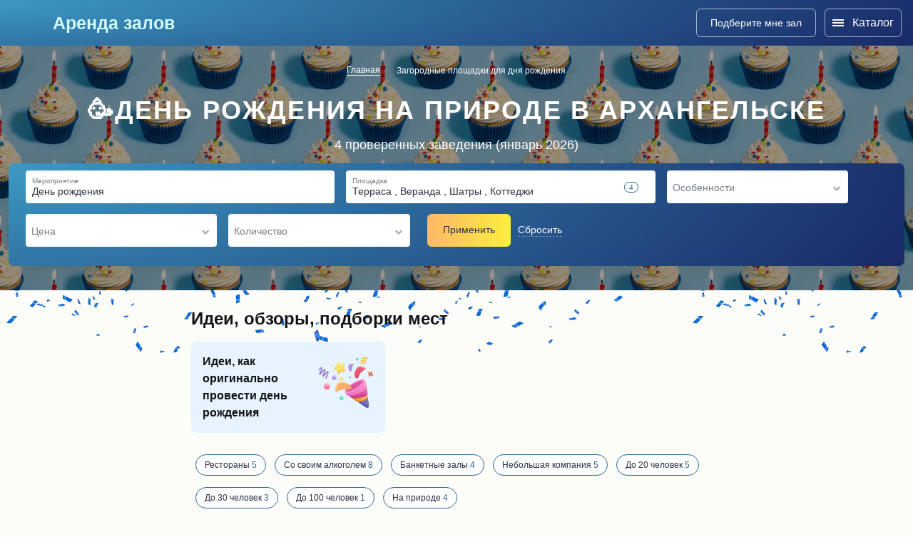

--- FILE ---
content_type: text/html; charset=UTF-8
request_url: https://arhangelsk.arendazala.net/catalog/den-rozhdeniya-na-prirode/
body_size: 18887
content:
<!DOCTYPE html>
<html lang="ru-RU">
<head>
	<meta charset="UTF-8">
	<meta http-equiv="X-UA-Compatible" content="IE=edge">
	<meta name="viewport" content="width=device-width, initial-scale=1">
	<meta name="yandex-verification" content="483683dd3d41a86f" />
	<meta name="yandex-verification" content="a13f5006e1a7895b" />
	<link rel="icon" type="image/png" href="/images/favicon.png">
	<!-- <link rel="stylesheet" type="text/css" href="http://fonts.fontstorage.com/import/firasans.css"> -->
	<title>【День рождения за городом в Архангельске 】Лучшие места для празднования дня рождения на природе</title>
	<link href="/assets/89722c1e/css/app.min.css?v=1739876387" rel="stylesheet">		<meta name='description' content='【Места, где отметить день рождения (юбилей) за городом на природе в Архангельске 】Узнайте стоимость аренды, посмотрите фото | Ознакомьтесь с адресами и подробными описаниями'>					<meta name="csrf-param" content="_csrf-frontend">
<meta name="csrf-token" content="1hfbbWyL5sTNwOs_uOQFvhjmMN0lJgrBytYJwuc59A2OXYsAHsKjsLv4jkbJ0XXrLZFc6X1KbqCdrjCziU-XSg==">

	<!-- schemaOrg START -->
	<script type="application/ld+json">{
				"@context": "https://schema.org",
				"@type": "SaleEvent",
				"name": "🔥 Большой каталог",
				"startDate": "2022-12-26T03:00:00+00:00",
				"endDate": "2023-12-26T03:00:00+00:00",
				"url": "https://arhangelsk.arendazala.net/catalog/den-rozhdeniya-na-prirode/",
				"location": {
					"@type": "Place",
					"name": "arendazala.net",
					"address": {
						"@type": "PostalAddress",
						"addressLocality": "Архангельск"
					}
				},
				"about": "🔥 Большой каталог",
				"performer": "arendazala.net",
				"organizer": "arendazala.net",
				"offers": {
					"@type": "Offer",
					"price":"3000",
					"priceCurrency":"RUB",
					"availability":"https://schema.org/InStock",
					"url":"https://arhangelsk.arendazala.net/catalog/den-rozhdeniya-na-prirode/",
					"validFrom":"2022-12-26T03:00:00+00:00"
				}
			}</script>	<script type="application/ld+json">{
				"@context": "https://schema.org",
				"@type": "SaleEvent",
				"name": "🎉 Лучшие места",
				"startDate": "2022-12-26T03:00:00+00:00",
				"endDate": "2023-12-26T03:00:00+00:00",
				"url": "https://arhangelsk.arendazala.net/catalog/den-rozhdeniya-na-prirode/",
				"location": {
					"@type": "Place",
					"name": "arendazala.net",
					"address": {
						"@type": "PostalAddress",
						"addressLocality": "Архангельск"
					}
				},
				"about": "🎉 Лучшие места",
				"performer": "arendazala.net",
				"organizer": "arendazala.net",
				"offers": {
					"@type": "Offer",
					"price":"3000",
					"priceCurrency":"RUB",
					"availability":"https://schema.org/InStock",
					"url":"https://arhangelsk.arendazala.net/catalog/den-rozhdeniya-na-prirode/",
					"validFrom":"2022-12-26T03:00:00+00:00"
				}
			}</script>	<script type="application/ld+json">{
				"@context": "https://schema.org",
				"@type": "SaleEvent",
				"name": "💯 Проверенные арендодатели",
				"startDate": "2022-12-26T03:00:00+00:00",
				"endDate": "2023-12-26T03:00:00+00:00",
				"url": "https://arhangelsk.arendazala.net/catalog/den-rozhdeniya-na-prirode/",
				"location": {
					"@type": "Place",
					"name": "arendazala.net",
					"address": {
						"@type": "PostalAddress",
						"addressLocality": "Архангельск"
					}
				},
				"about": "💯 Проверенные арендодатели",
				"performer": "arendazala.net",
				"organizer": "arendazala.net",
				"offers": {
					"@type": "Offer",
					"price":"3000",
					"priceCurrency":"RUB",
					"availability":"https://schema.org/InStock",
					"url":"https://arhangelsk.arendazala.net/catalog/den-rozhdeniya-na-prirode/",
					"validFrom":"2022-12-26T03:00:00+00:00"
				}
			}</script>	<script type="application/ld+json">{
				"@context": "https://schema.org",
				"@type": [
					"Apartment",
					"Product"
				],
				"name": "🥳День рождения на природе в Архангельске",
				"description": "【Места, где отметить день рождения (юбилей) за городом на природе в Архангельске 】Узнайте стоимость аренды, посмотрите фото | Ознакомьтесь с адресами и подробными описаниями",
				"offers": {
					"@type": "AggregateOffer",
					"offerCount": "4",
					"priceCurrency": "RUB",
					"highPrice": "3000",
					"lowPrice": "3000"
				},
				"aggregateRating": {
					"@type": "AggregateRating",
					"bestRating": "5",
					"reviewCount": "9",
					"ratingValue": "3.4"
				}}</script>	<!-- schemaOrg END -->

	
			<!-- Global site tag (gtag.js) - Google Analytics -->
		<script async src="https://www.googletagmanager.com/gtag/js?id=UA-193001228-1"></script>
		<script>
		window.dataLayer = window.dataLayer || [];
		function gtag(){dataLayer.push(arguments);}
		gtag('js', new Date());
		gtag('config', 'UA-193001228-1');
		</script>
	</head>
<body data-channel-id="2" class="_birthday">
	<!-- Google Tag Manager (noscript) -->
	<noscript><iframe src="https://www.googletagmanager.com/ns.html?id=GTM-PQ92WXZ"
	height="0" style="display:none;visibility:hidden"></iframe></noscript>
	<!-- End Google Tag Manager (noscript) -->

	<div class="main_wrap">
		<header>
			<div class="top">
				<a href="/">
					<div class="logo_contein">
						<img src="/images/logo_img.svg" class="logo" alt="">
						<p class="logo_text">Аренда залов</p>
					</div>
				</a>
				<div class="city" data-city-id="3253">
					<p class="city_name">Архангельск</p>
					<img src="/images/dropdown_icon.svg" alt="" class="dropdown" data-city-dropdown>
				</div>
				<noindex>
					<div class="city_select_wrapper">
						<div class="city_select_search_wrapper _hide">
							<p class="back_to_header_menu">Назад в меню</p>
							<p class="pseudo_h4">Выберите город</p>

							<div class="city_select_list">
								<div class='city_select_letter_block' data-first-letter=А><p><a href='//arhangelsk.arendazala.net'>Архангельск</a></p><p><a href='//astrahan.arendazala.net'>Астрахань</a></p></div><div class='city_select_letter_block' data-first-letter=Б><p><a href='//barnaul.arendazala.net'>Барнаул</a></p><p><a href='//belgorod.arendazala.net'>Белгород</a></p><p><a href='//bryansk.arendazala.net'>Брянск</a></p></div><div class='city_select_letter_block' data-first-letter=В><p><a href='//vladivostok.arendazala.net'>Владивосток</a></p><p><a href='//vladimir.arendazala.net'>Владимир</a></p><p><a href='//volgograd.arendazala.net'>Волгоград</a></p><p><a href='//voronezh.arendazala.net'>Воронеж</a></p></div><div class='city_select_letter_block' data-first-letter=Е><p><a href='//ekaterinburg.arendazala.net'>Екатеринбург</a></p></div><div class='city_select_letter_block' data-first-letter=И><p><a href='//ivanovo.arendazala.net'>Иваново</a></p><p><a href='//izhevsk.arendazala.net'>Ижевск</a></p><p><a href='//irkutsk.arendazala.net'>Иркутск</a></p></div><div class='city_select_letter_block' data-first-letter=К><p><a href='//kazan.arendazala.net'>Казань</a></p><p><a href='//kaliningrad.arendazala.net'>Калининград</a></p><p><a href='//kaluga.arendazala.net'>Калуга</a></p><p><a href='//kemerovo.arendazala.net'>Кемерово</a></p><p><a href='//kirov.arendazala.net'>Киров</a></p><p><a href='//kostroma.arendazala.net'>Кострома</a></p><p><a href='//krasnodar.arendazala.net'>Краснодар</a></p><p><a href='//krasnoyarsk.arendazala.net'>Красноярск</a></p><p><a href='//kursk.arendazala.net'>Курск</a></p></div><div class='city_select_letter_block' data-first-letter=Л><p><a href='//lipetsk.arendazala.net'>Липецк</a></p></div><div class='city_select_letter_block' data-first-letter=М><p><a href='//magnitogorsk.arendazala.net'>Магнитогорск</a></p><p><a href='//arendazala.net'>Москва</a></p></div><div class='city_select_letter_block' data-first-letter=Н><p><a href='//nabchelny.arendazala.net'>Набережные Челны</a></p><p><a href='//nnovgorod.arendazala.net'>Нижний Новгород</a></p><p><a href='//novorossiysk.arendazala.net'>Новороссийск</a></p><p><a href='//novosibirsk.arendazala.net'>Новосибирск</a></p></div><div class='city_select_letter_block' data-first-letter=О><p><a href='//omsk.arendazala.net'>Омск</a></p><p><a href='//orenburg.arendazala.net'>Оренбург</a></p></div><div class='city_select_letter_block' data-first-letter=П><p><a href='//penza.arendazala.net'>Пенза</a></p><p><a href='//perm.arendazala.net'>Пермь</a></p></div><div class='city_select_letter_block' data-first-letter=Р><p><a href='//rostovnadonu.arendazala.net'>Ростов-на-Дону</a></p><p><a href='//ryazan.arendazala.net'>Рязань</a></p></div><div class='city_select_letter_block' data-first-letter=С><p><a href='//samara.arendazala.net'>Самара</a></p><p><a href='//speterburg.arendazala.net'>Санкт-Петербург</a></p><p><a href='//saratov.arendazala.net'>Саратов</a></p><p><a href='//sevastopol.arendazala.net'>Севастополь</a></p><p><a href='//simferopol.arendazala.net'>Симферополь</a></p><p><a href='//smolensk.arendazala.net'>Смоленск</a></p><p><a href='//sochi.arendazala.net'>Сочи</a></p><p><a href='//stavropol.arendazala.net'>Ставрополь</a></p><p><a href='//sterlitamak.arendazala.net'>Стерлитамак</a></p><p><a href='//surgut.arendazala.net'>Сургут</a></p></div><div class='city_select_letter_block' data-first-letter=Т><p><a href='//taganrog.arendazala.net'>Таганрог</a></p><p><a href='//tver.arendazala.net'>Тверь</a></p><p><a href='//tolyatti.arendazala.net'>Тольятти</a></p><p><a href='//tomsk.arendazala.net'>Томск</a></p><p><a href='//tula.arendazala.net'>Тула</a></p><p><a href='//tumen.arendazala.net'>Тюмень</a></p></div><div class='city_select_letter_block' data-first-letter=У><p><a href='//ul.arendazala.net'>Ульяновск</a></p><p><a href='//ufa.arendazala.net'>Уфа</a></p></div><div class='city_select_letter_block' data-first-letter=Х><p><a href='//habarovsk.arendazala.net'>Хабаровск</a></p></div><div class='city_select_letter_block' data-first-letter=Ч><p><a href='//cheboksary.arendazala.net'>Чебоксары</a></p><p><a href='//chelyabinsk.arendazala.net'>Челябинск</a></p></div><div class='city_select_letter_block' data-first-letter=Я><p><a href='//yaroslavl.arendazala.net'>Ярославль</a></p></div>							</div>
						</div>
					</div>
				</noindex>
				<nav class="header_menu">
					<div class="header_menu_burger">
						<span>Каталог</span>
						<img src="/images/Close_icon_mobile.svg" alt="">
					</div>
					<div class="city _mobile">
						<a href="#"><p class="city_name">Архангельск</p></a>
						<img src="/images/dropdown_icon_down.svg" class="dropdown" data-city-dropdown width="20" height="21" alt="">
					</div>
					<!-- <div class="header_menu__item">
						<a href="/catalog/svadba/" class="">
							<span style="font-weight: 400;">💍</span>Где отметить свадьбу
						</a>
					</div> -->
																<div class="header_menu__item">
							<span> 💍Свадьба</span>
							<div class="header__submenu">
																	<a href="/catalog/svadba/">Все площадки</a>
																	<a href="/catalog/arenda-banketnogo-zala-dlya-svadby/">Банкетные залы</a>
																	<a href="/catalog/arenda-restorana-na-svadbu/">Рестораны</a>
																	<a href="/catalog/arenda-kafe-dlya-svadby/">Кафе</a>
																	<a href="/catalog/svadba-na-prirode/">На природе</a>
																	<a href="/catalog/svadba-y-vody/">У воды</a>
																	<a href="/catalog/arenda-kottedzha-dlya-svadby/">Коттеджи</a>
																	<a href="/catalog/svadba-v-otele/">Отели</a>
															</div>
						</div>
											<div class="header_menu__item">
							<span> 🎂День рождения</span>
							<div class="header__submenu">
																	<a href="/catalog/den-rojdeniya/">Все площадки</a>
																	<a href="/catalog/arenda-banketnogo-zala-dlya-dnya-rozhdeniya/">Банкетные залы</a>
																	<a href="/catalog/arenda-restorana-dlya-dnya-rozhdeniya/">Рестораны</a>
																	<a href="/catalog/arenda-kafe-dlya-dnya-rozhdeniya/">Кафе</a>
																	<a href="/catalog/den-rozhdeniya-na-prirode/">На природе</a>
																	<a href="/catalog/arenda-kottedzha-dlya-dnya-rozhdeniya/">Коттеджи</a>
																	<a href="/catalog/arenda-bara-dlya-dnya-rozhdeniya/">Бары</a>
															</div>
						</div>
											<div class="header_menu__item">
							<span> 🤟Корпоратив</span>
							<div class="header__submenu">
																	<a href="/catalog/korporativ/">Все площадки</a>
																	<a href="/catalog/ploshchadki-dlya-korporativa/">Площадки</a>
																	<a href="/catalog/zagorodnyye-ploshchadki-dlya-korporativa/">На природе</a>
																	<a href="/catalog/restorany-dlya-korporativa/">Рестораны</a>
																	<a href="/catalog/kafe-dlya-korporativa/">Кафе</a>
															</div>
						</div>
											<div class="header_menu__item">
							<span> 🎓Выпускной</span>
							<div class="header__submenu">
																	<a href="/catalog/vypusknoy/">Все площадки</a>
																	<a href="/catalog/vypusknoy-za-gorodom-na-prirode/">На природе</a>
															</div>
						</div>
											<div class="header_menu__item">
							<span> ⛄Новый год</span>
							<div class="header__submenu">
																	<a href="/catalog/novyy-god/">Все площадки</a>
																	<a href="/catalog/kafe-na-noviy-god/">Кафе</a>
																	<a href="/catalog/novogodnyaya-noch-v-restorane/">Рестораны</a>
																	<a href="/catalog/banket-na-noviy-god/">Банкетные залы</a>
																	<a href="/catalog/arenda-kottedzha-na-noviy-god/">Коттеджи</a>
																	<a href="/catalog/noviy-god-v-otele/">Отели</a>
																	<a href="/catalog/noviy-god-v-bare/">Бары</a>
															</div>
						</div>
					
					<div class="header_menu_footer">
												<div class="link_form" data-open-popup-form>
							<p class="for_form _link">Подберите мне зал</p>
						</div>
					</div>
				</nav>
				<div class="right_block">
										<div class="link_form" data-open-popup-form>
						<img src="/images/confetti.svg" class="confetti" alt="">
						<p class="for_form _link">Подберите мне зал</p>
					</div>

					<div class="header_burger">
						<dvi class="header_burger_button">
							<div></div>
							<div></div>
							<div></div>
						</dvi>
						Каталог
					</div>
				</div>
				
			</div>
		</header>

		<div class="content_wrap forIndex">
			<div data-page-type="listing">
	<div class="head_block">
		<div class="breadcrumbs_listing" data-listing-breadcrumbs>
			<ul class="breadcrumb_ul">
                        <li>
                <a href="/">Главная</a>
            </li>
                                <li>
                <p class="_invisible_border">Загородные площадки для дня рождения</p>
            </li>
            </ul>
		</div>

		<div data-listing-title>
			<h1 itemprop="name">🥳День рождения на природе в Архангельске</h1>
<p id="result"><span class="serch_result">4 проверенных заведения (январь 2026)</span></p>
		</div>

		<div class="content_block forFilter ">
			<div class="filter" data-filter-wrapper>
	<div class="filter_wrapper">

									

<div class="filter_select" >
	<div class="filter_select_block" data-type="prazdnik" data-filter-select-block>
		<div class="filter_select_current" data-filter-select-current>
				<div class="close_x" data-filter-select-current-clean></div>

															<p class="filter_p">День рождения</p>
						<div class="quantity _none" data-quantity>
							<span></span>
						</div>
											</div>

		<div class="filter_select_list">
															<div class="filter_select_item _active" data-value="1" data-filter-select-item data-category=prazdnik>
						<p>День рождения</p>
					</div>
																<div class="filter_select_item " data-value="2" data-filter-select-item data-category=prazdnik>
						<p>Детский день рождения</p>
					</div>
																<div class="filter_select_item " data-value="3" data-filter-select-item data-category=prazdnik>
						<p>Свадьба</p>
					</div>
																<div class="filter_select_item " data-value="4" data-filter-select-item data-category=prazdnik>
						<p>Новый год</p>
					</div>
																<div class="filter_select_item " data-value="5" data-filter-select-item data-category=prazdnik>
						<p>Корпоратив</p>
					</div>
																<div class="filter_select_item " data-value="6" data-filter-select-item data-category=prazdnik>
						<p>Выпускной</p>
					</div>
									</div>

		<p class="filter_label" data-filter-label>Мероприятие</p>
	</div>
</div>


												

<div class="filter_select" >
	<div class="filter_select_block" data-type="rest_type" data-filter-select-block>
		<div class="filter_select_current" data-filter-select-current>
				<div class="close_x" data-filter-select-current-clean></div>

															<p class="filter_p"></p>
						<div class="quantity" data-quantity>
							<span></span>
						</div>
											</div>

		<div class="filter_select_list">
										
																	<div class="filter_select_item " data-value="rest_type1" data-filter-select-category>
							<p>Площадки</p>
						</div>
					
																<div class="filter_select_item " data-value="2" data-filter-select-item data-category=rest_type1>
						<p>Арт-площадки</p>
					</div>
																<div class="filter_select_item " data-value="3" data-filter-select-item data-category=rest_type1>
						<p>Летняя площадка</p>
					</div>
											
																	<div class="filter_select_item " data-value="rest_type4" data-filter-select-category>
							<p>Залы</p>
						</div>
					
																<div class="filter_select_item " data-value="5" data-filter-select-item data-category=rest_type4>
						<p>Банкетный зал</p>
					</div>
																<div class="filter_select_item " data-value="6" data-filter-select-item data-category=rest_type4>
						<p>Танцевальный зал</p>
					</div>
																<div class="filter_select_item " data-value="7" data-filter-select-item data-category=rest_type4>
						<p>Конференц-зал</p>
					</div>
																<div class="filter_select_item " data-value="8" data-filter-select-item data-category=rest_type4>
						<p>Кинозалы</p>
					</div>
																<div class="filter_select_item " data-value="9" data-filter-select-item data-category=rest_type4>
						<p>Актовые залы</p>
					</div>
																<div class="filter_select_item " data-value="10" data-filter-select-item data-category=rest_type4>
						<p>Залы в гостинице</p>
					</div>
											
											<div class="filter_select_item _like_a_category " data-value="11" data-filter-select-item>
							<p>Лофт</p>
						</div>
					
											
																	<div class="filter_select_item " data-value="rest_type12" data-filter-select-category>
							<p>Заведения</p>
						</div>
					
																<div class="filter_select_item " data-value="13" data-filter-select-item data-category=rest_type12>
						<p>Рестораны</p>
					</div>
																<div class="filter_select_item " data-value="14" data-filter-select-item data-category=rest_type12>
						<p>Кафе</p>
					</div>
																<div class="filter_select_item " data-value="15" data-filter-select-item data-category=rest_type12>
						<p>Бары/пабы</p>
					</div>
																<div class="filter_select_item " data-value="16" data-filter-select-item data-category=rest_type12>
						<p>Клубы </p>
					</div>
											
																	<div class="filter_select_item " data-value="rest_type17" data-filter-select-category>
							<p>Природа</p>
						</div>
					
																<div class="filter_select_item _active" data-value="18" data-filter-select-item data-category=rest_type17>
						<p>Терраса</p>
					</div>
																<div class="filter_select_item _active" data-value="19" data-filter-select-item data-category=rest_type17>
						<p>Веранда</p>
					</div>
																<div class="filter_select_item _active" data-value="20" data-filter-select-item data-category=rest_type17>
						<p>Шатры</p>
					</div>
																<div class="filter_select_item _active" data-value="21" data-filter-select-item data-category=rest_type17>
						<p>Коттеджи</p>
					</div>
									</div>

		<p class="filter_label" data-filter-label>Площадка</p>
	</div>
</div>


																	

<div class="filter_select" >
	<div class="filter_select_block" data-type="features" data-filter-select-block>
		<div class="filter_select_current" data-filter-select-current>
				<div class="close_x" data-filter-select-current-clean></div>

									<p class="filter_p"></p>
					<div class="quantity _none" data-quantity>
						<span></span>
					</div>
						</div>

		<div class="filter_select_list">
														
										<div class="filter_select_item " data-value="features1" data-filter-select-category>
						<p>&#127828;Еда/кухня</p>
					</div>

																<div class="filter_select_item " data-value="2" data-filter-select-item data-category=features1>
						<p>Детское меню</p>
					</div>
																<div class="filter_select_item " data-value="3" data-filter-select-item data-category=features1>
						<p>Европейская</p>
					</div>
																<div class="filter_select_item " data-value="4" data-filter-select-item data-category=features1>
						<p>Кавказская</p>
					</div>
																<div class="filter_select_item " data-value="5" data-filter-select-item data-category=features1>
						<p>Русская</p>
					</div>
																<div class="filter_select_item " data-value="6" data-filter-select-item data-category=features1>
						<p>Итальянская</p>
					</div>
																<div class="filter_select_item " data-value="7" data-filter-select-item data-category=features1>
						<p>Грузинская</p>
					</div>
																<div class="filter_select_item " data-value="8" data-filter-select-item data-category=features1>
						<p>Азербайджанская</p>
					</div>
																<div class="filter_select_item " data-value="9" data-filter-select-item data-category=features1>
						<p>Смешанная</p>
					</div>
																<div class="filter_select_item " data-value="10" data-filter-select-item data-category=features1>
						<p>Авторская</p>
					</div>
																<div class="filter_select_item " data-value="11" data-filter-select-item data-category=features1>
						<p>Американская</p>
					</div>
																<div class="filter_select_item " data-value="12" data-filter-select-item data-category=features1>
						<p>Английская</p>
					</div>
																<div class="filter_select_item " data-value="13" data-filter-select-item data-category=features1>
						<p>Австрийская</p>
					</div>
																<div class="filter_select_item " data-value="14" data-filter-select-item data-category=features1>
						<p>Японская</p>
					</div>
																<div class="filter_select_item " data-value="15" data-filter-select-item data-category=features1>
						<p>Узбекская</p>
					</div>
																<div class="filter_select_item " data-value="16" data-filter-select-item data-category=features1>
						<p>Китайская</p>
					</div>
																<div class="filter_select_item " data-value="17" data-filter-select-item data-category=features1>
						<p>Паназиатская</p>
					</div>
																<div class="filter_select_item " data-value="18" data-filter-select-item data-category=features1>
						<p>Восточная</p>
					</div>
																<div class="filter_select_item " data-value="19" data-filter-select-item data-category=features1>
						<p>Альпийская</p>
					</div>
																<div class="filter_select_item " data-value="20" data-filter-select-item data-category=features1>
						<p>Фьюжн</p>
					</div>
															
										<div class="filter_select_item " data-value="features21" data-filter-select-category>
						<p>&#128588;Особенности</p>
					</div>

																<div class="filter_select_item " data-value="22" data-filter-select-item data-category=features21>
						<p>Свой алкоголь</p>
					</div>
																<div class="filter_select_item " data-value="23" data-filter-select-item data-category=features21>
						<p>Алкоголь в наличии</p>
					</div>
																<div class="filter_select_item " data-value="24" data-filter-select-item data-category=features21>
						<p>У воды</p>
					</div>
																<div class="filter_select_item " data-value="25" data-filter-select-item data-category=features21>
						<p>Фуршет</p>
					</div>
																<div class="filter_select_item " data-value="26" data-filter-select-item data-category=features21>
						<p>Велком зона</p>
					</div>
																<div class="filter_select_item " data-value="27" data-filter-select-item data-category=features21>
						<p>Сцена</p>
					</div>
																<div class="filter_select_item " data-value="28" data-filter-select-item data-category=features21>
						<p>Караоке</p>
					</div>
																<div class="filter_select_item " data-value="29" data-filter-select-item data-category=features21>
						<p>Выездная регистрация</p>
					</div>
																<div class="filter_select_item " data-value="30" data-filter-select-item data-category=features21>
						<p>Wi-Fi / интернет</p>
					</div>
																<div class="filter_select_item " data-value="31" data-filter-select-item data-category=features21>
						<p>С подарком</p>
					</div>
															
										<div class="filter_select_item " data-value="features32" data-filter-select-category>
						<p>&#128250;Оборудование</p>
					</div>

																<div class="filter_select_item " data-value="33" data-filter-select-item data-category=features32>
						<p>Музыкальное оборудование</p>
					</div>
																<div class="filter_select_item " data-value="34" data-filter-select-item data-category=features32>
						<p>Проектор</p>
					</div>
																<div class="filter_select_item " data-value="35" data-filter-select-item data-category=features32>
						<p>TV экраны</p>
					</div>
															
										<div class="filter_select_item " data-value="features36" data-filter-select-category>
						<p>&#128178;За доп. плату</p>
					</div>

																<div class="filter_select_item " data-value="37" data-filter-select-item data-category=features36>
						<p>Фотограф</p>
					</div>
																<div class="filter_select_item " data-value="38" data-filter-select-item data-category=features36>
						<p>Видеограф</p>
					</div>
																<div class="filter_select_item " data-value="39" data-filter-select-item data-category=features36>
						<p>Ведущий</p>
					</div>
																<div class="filter_select_item " data-value="40" data-filter-select-item data-category=features36>
						<p>Dj</p>
					</div>
																<div class="filter_select_item " data-value="41" data-filter-select-item data-category=features36>
						<p>Живая музыка</p>
					</div>
																<div class="filter_select_item " data-value="42" data-filter-select-item data-category=features36>
						<p>Торт</p>
					</div>
																<div class="filter_select_item " data-value="43" data-filter-select-item data-category=features36>
						<p>Оформление зала</p>
					</div>
																<div class="filter_select_item " data-value="44" data-filter-select-item data-category=features36>
						<p>Фейерверк</p>
					</div>
									</div>

		<p class="filter_label" data-filter-label>Особенности</p>
	</div>
</div>


												

<div class="filter_select" >
	<div class="filter_select_block" data-type="price" data-filter-select-block>
		<div class="filter_select_current" data-filter-select-current>
				<div class="close_x" data-filter-select-current-clean></div>

									<p class="filter_p"></p>
					<div class="quantity _none" data-quantity>
						<span></span>
					</div>
						</div>

		<div class="filter_select_list">
															<div class="filter_select_item " data-value="1" data-filter-select-item data-category=price>
						<p>до 2 000 ₽</p>
					</div>
																<div class="filter_select_item " data-value="2" data-filter-select-item data-category=price>
						<p>2 000 – 2 999 ₽</p>
					</div>
																<div class="filter_select_item " data-value="3" data-filter-select-item data-category=price>
						<p>3 000 – 3 999 ₽</p>
					</div>
																<div class="filter_select_item " data-value="4" data-filter-select-item data-category=price>
						<p>4 000 – 4 999 ₽</p>
					</div>
																<div class="filter_select_item " data-value="5" data-filter-select-item data-category=price>
						<p>от 5 000 ₽</p>
					</div>
									</div>

		<p class="filter_label" data-filter-label>Цена</p>
	</div>
</div>


												

<div class="filter_select" >
	<div class="filter_select_block" data-type="chelovek" data-filter-select-block>
		<div class="filter_select_current" data-filter-select-current>
				<div class="close_x" data-filter-select-current-clean></div>

									<p class="filter_p"></p>
					<div class="quantity _none" data-quantity>
						<span></span>
					</div>
						</div>

		<div class="filter_select_list">
															<div class="filter_select_item " data-value="1" data-filter-select-item data-category=chelovek>
						<p>до 15 чел.</p>
					</div>
																<div class="filter_select_item " data-value="2" data-filter-select-item data-category=chelovek>
						<p>15 – 19 чел.</p>
					</div>
																<div class="filter_select_item " data-value="3" data-filter-select-item data-category=chelovek>
						<p>20 – 29 чел.</p>
					</div>
																<div class="filter_select_item " data-value="4" data-filter-select-item data-category=chelovek>
						<p>30 – 39 чел.</p>
					</div>
																<div class="filter_select_item " data-value="5" data-filter-select-item data-category=chelovek>
						<p>40 – 49 чел.</p>
					</div>
																<div class="filter_select_item " data-value="6" data-filter-select-item data-category=chelovek>
						<p>50 – 59 чел.</p>
					</div>
																<div class="filter_select_item " data-value="7" data-filter-select-item data-category=chelovek>
						<p>60 – 79 чел.</p>
					</div>
																<div class="filter_select_item " data-value="8" data-filter-select-item data-category=chelovek>
						<p>80 – 99 чел.</p>
					</div>
																<div class="filter_select_item " data-value="9" data-filter-select-item data-category=chelovek>
						<p>100 – 149 чел.</p>
					</div>
																<div class="filter_select_item " data-value="10" data-filter-select-item data-category=chelovek>
						<p>150 – 199 чел.</p>
					</div>
																<div class="filter_select_item " data-value="11" data-filter-select-item data-category=chelovek>
						<p>200 – 299 чел.</p>
					</div>
																<div class="filter_select_item " data-value="12" data-filter-select-item data-category=chelovek>
						<p>от 300 чел.</p>
					</div>
									</div>

		<p class="filter_label" data-filter-label>Количество</p>
	</div>
</div>


					
		
										
										
															
															
										
										
										
										
										
										
										
										
				

		<div class="filter_submit">
			<div class="filter_submit_button _button" data-filter-button>Применить</div>
			<p class="clean_filter" data-clean >Сбросить</p>
		</div>

		<div class="form_close" data-filter-close></div>
	</div>
</div>

<script type="text/javascript">
</script>

<div class="filter_mobile" data-filter-wrapper>
	<div class="filter_wrapper_mobile">

		<p class="pseudo_h4">Фильтр заведений</p>
									<div class="filter_select">
	<div class="filter_select_block" data-type="prazdnik" data-filter-select-block>

		<p class="filter_label" data-filter-label>Мероприятие</p>

		<div class="filter_select_list">
															<div class="filter_select_item _active" data-value="1" data-filter-select-item data-category=prazdnik>
						<p>День рождения</p>
					</div>
																<div class="filter_select_item " data-value="2" data-filter-select-item data-category=prazdnik>
						<p>Детский день рождения</p>
					</div>
																<div class="filter_select_item " data-value="3" data-filter-select-item data-category=prazdnik>
						<p>Свадьба</p>
					</div>
																<div class="filter_select_item " data-value="4" data-filter-select-item data-category=prazdnik>
						<p>Новый год</p>
					</div>
																<div class="filter_select_item " data-value="5" data-filter-select-item data-category=prazdnik>
						<p>Корпоратив</p>
					</div>
																<div class="filter_select_item " data-value="6" data-filter-select-item data-category=prazdnik>
						<p>Выпускной</p>
					</div>
									</div>

		<div class="clean_this_filter" data-clean-mobile>
			<span>Сбросить</span>
		</div>

	</div>
</div>

												<div class="filter_select">
	<div class="filter_select_block" data-type="rest_type" data-filter-select-block>

		<p class="filter_label" data-filter-label>Площадка</p>

		<div class="filter_select_list">
										
																	<div class="filter_select_item " data-value="rest_type1" data-filter-select-category>
							<p>Площадки</p>
						</div>
										
																<div class="filter_select_item " data-value="2" data-filter-select-item data-category=rest_type1>
						<p>Арт-площадки</p>
					</div>
																<div class="filter_select_item " data-value="3" data-filter-select-item data-category=rest_type1>
						<p>Летняя площадка</p>
					</div>
											
																	<div class="filter_select_item " data-value="rest_type4" data-filter-select-category>
							<p>Залы</p>
						</div>
										
																<div class="filter_select_item " data-value="5" data-filter-select-item data-category=rest_type4>
						<p>Банкетный зал</p>
					</div>
																<div class="filter_select_item " data-value="6" data-filter-select-item data-category=rest_type4>
						<p>Танцевальный зал</p>
					</div>
																<div class="filter_select_item " data-value="7" data-filter-select-item data-category=rest_type4>
						<p>Конференц-зал</p>
					</div>
																<div class="filter_select_item " data-value="8" data-filter-select-item data-category=rest_type4>
						<p>Кинозалы</p>
					</div>
																<div class="filter_select_item " data-value="9" data-filter-select-item data-category=rest_type4>
						<p>Актовые залы</p>
					</div>
																<div class="filter_select_item " data-value="10" data-filter-select-item data-category=rest_type4>
						<p>Залы в гостинице</p>
					</div>
											
											<div class="filter_select_item _like_a_category " data-value="11" data-filter-select-item>
							<p>Лофт</p>
						</div>
										
											
																	<div class="filter_select_item " data-value="rest_type12" data-filter-select-category>
							<p>Заведения</p>
						</div>
										
																<div class="filter_select_item " data-value="13" data-filter-select-item data-category=rest_type12>
						<p>Рестораны</p>
					</div>
																<div class="filter_select_item " data-value="14" data-filter-select-item data-category=rest_type12>
						<p>Кафе</p>
					</div>
																<div class="filter_select_item " data-value="15" data-filter-select-item data-category=rest_type12>
						<p>Бары/пабы</p>
					</div>
																<div class="filter_select_item " data-value="16" data-filter-select-item data-category=rest_type12>
						<p>Клубы </p>
					</div>
											
																	<div class="filter_select_item " data-value="rest_type17" data-filter-select-category>
							<p>Природа</p>
						</div>
										
																<div class="filter_select_item _active" data-value="18" data-filter-select-item data-category=rest_type17>
						<p>Терраса</p>
					</div>
																<div class="filter_select_item _active" data-value="19" data-filter-select-item data-category=rest_type17>
						<p>Веранда</p>
					</div>
																<div class="filter_select_item _active" data-value="20" data-filter-select-item data-category=rest_type17>
						<p>Шатры</p>
					</div>
																<div class="filter_select_item _active" data-value="21" data-filter-select-item data-category=rest_type17>
						<p>Коттеджи</p>
					</div>
									</div>

		<div class="clean_this_filter" data-clean-mobile>
			<span>Сбросить</span>
		</div>

	</div>
</div>

																	<div class="filter_select">
	<div class="filter_select_block" data-type="features" data-filter-select-block>

		<p class="filter_label" data-filter-label>Особенности</p>

		<div class="filter_select_list">
														
										<div class="filter_select_item " data-value="features1" data-filter-select-category>
						<p>&#127828;Еда/кухня</p>
					</div>

																<div class="filter_select_item " data-value="2" data-filter-select-item data-category=features1>
						<p>Детское меню</p>
					</div>
																<div class="filter_select_item " data-value="3" data-filter-select-item data-category=features1>
						<p>Европейская</p>
					</div>
																<div class="filter_select_item " data-value="4" data-filter-select-item data-category=features1>
						<p>Кавказская</p>
					</div>
																<div class="filter_select_item " data-value="5" data-filter-select-item data-category=features1>
						<p>Русская</p>
					</div>
																<div class="filter_select_item " data-value="6" data-filter-select-item data-category=features1>
						<p>Итальянская</p>
					</div>
																<div class="filter_select_item " data-value="7" data-filter-select-item data-category=features1>
						<p>Грузинская</p>
					</div>
																<div class="filter_select_item " data-value="8" data-filter-select-item data-category=features1>
						<p>Азербайджанская</p>
					</div>
																<div class="filter_select_item " data-value="9" data-filter-select-item data-category=features1>
						<p>Смешанная</p>
					</div>
																<div class="filter_select_item " data-value="10" data-filter-select-item data-category=features1>
						<p>Авторская</p>
					</div>
																<div class="filter_select_item " data-value="11" data-filter-select-item data-category=features1>
						<p>Американская</p>
					</div>
																<div class="filter_select_item " data-value="12" data-filter-select-item data-category=features1>
						<p>Английская</p>
					</div>
																<div class="filter_select_item " data-value="13" data-filter-select-item data-category=features1>
						<p>Австрийская</p>
					</div>
																<div class="filter_select_item " data-value="14" data-filter-select-item data-category=features1>
						<p>Японская</p>
					</div>
																<div class="filter_select_item " data-value="15" data-filter-select-item data-category=features1>
						<p>Узбекская</p>
					</div>
																<div class="filter_select_item " data-value="16" data-filter-select-item data-category=features1>
						<p>Китайская</p>
					</div>
																<div class="filter_select_item " data-value="17" data-filter-select-item data-category=features1>
						<p>Паназиатская</p>
					</div>
																<div class="filter_select_item " data-value="18" data-filter-select-item data-category=features1>
						<p>Восточная</p>
					</div>
																<div class="filter_select_item " data-value="19" data-filter-select-item data-category=features1>
						<p>Альпийская</p>
					</div>
																<div class="filter_select_item " data-value="20" data-filter-select-item data-category=features1>
						<p>Фьюжн</p>
					</div>
															
										<div class="filter_select_item " data-value="features21" data-filter-select-category>
						<p>&#128588;Особенности</p>
					</div>

																<div class="filter_select_item " data-value="22" data-filter-select-item data-category=features21>
						<p>Свой алкоголь</p>
					</div>
																<div class="filter_select_item " data-value="23" data-filter-select-item data-category=features21>
						<p>Алкоголь в наличии</p>
					</div>
																<div class="filter_select_item " data-value="24" data-filter-select-item data-category=features21>
						<p>У воды</p>
					</div>
																<div class="filter_select_item " data-value="25" data-filter-select-item data-category=features21>
						<p>Фуршет</p>
					</div>
																<div class="filter_select_item " data-value="26" data-filter-select-item data-category=features21>
						<p>Велком зона</p>
					</div>
																<div class="filter_select_item " data-value="27" data-filter-select-item data-category=features21>
						<p>Сцена</p>
					</div>
																<div class="filter_select_item " data-value="28" data-filter-select-item data-category=features21>
						<p>Караоке</p>
					</div>
																<div class="filter_select_item " data-value="29" data-filter-select-item data-category=features21>
						<p>Выездная регистрация</p>
					</div>
																<div class="filter_select_item " data-value="30" data-filter-select-item data-category=features21>
						<p>Wi-Fi / интернет</p>
					</div>
																<div class="filter_select_item " data-value="31" data-filter-select-item data-category=features21>
						<p>С подарком</p>
					</div>
															
										<div class="filter_select_item " data-value="features32" data-filter-select-category>
						<p>&#128250;Оборудование</p>
					</div>

																<div class="filter_select_item " data-value="33" data-filter-select-item data-category=features32>
						<p>Музыкальное оборудование</p>
					</div>
																<div class="filter_select_item " data-value="34" data-filter-select-item data-category=features32>
						<p>Проектор</p>
					</div>
																<div class="filter_select_item " data-value="35" data-filter-select-item data-category=features32>
						<p>TV экраны</p>
					</div>
															
										<div class="filter_select_item " data-value="features36" data-filter-select-category>
						<p>&#128178;За доп. плату</p>
					</div>

																<div class="filter_select_item " data-value="37" data-filter-select-item data-category=features36>
						<p>Фотограф</p>
					</div>
																<div class="filter_select_item " data-value="38" data-filter-select-item data-category=features36>
						<p>Видеограф</p>
					</div>
																<div class="filter_select_item " data-value="39" data-filter-select-item data-category=features36>
						<p>Ведущий</p>
					</div>
																<div class="filter_select_item " data-value="40" data-filter-select-item data-category=features36>
						<p>Dj</p>
					</div>
																<div class="filter_select_item " data-value="41" data-filter-select-item data-category=features36>
						<p>Живая музыка</p>
					</div>
																<div class="filter_select_item " data-value="42" data-filter-select-item data-category=features36>
						<p>Торт</p>
					</div>
																<div class="filter_select_item " data-value="43" data-filter-select-item data-category=features36>
						<p>Оформление зала</p>
					</div>
																<div class="filter_select_item " data-value="44" data-filter-select-item data-category=features36>
						<p>Фейерверк</p>
					</div>
									</div>

		<div class="clean_this_filter" data-clean-mobile>
			<span>Сбросить</span>
		</div>

	</div>
</div>

												<div class="filter_select">
	<div class="filter_select_block" data-type="price" data-filter-select-block>

		<p class="filter_label" data-filter-label>Цена</p>

		<div class="filter_select_list">
															<div class="filter_select_item " data-value="1" data-filter-select-item data-category=price>
						<p>до 2 000 ₽</p>
					</div>
																<div class="filter_select_item " data-value="2" data-filter-select-item data-category=price>
						<p>2 000 – 2 999 ₽</p>
					</div>
																<div class="filter_select_item " data-value="3" data-filter-select-item data-category=price>
						<p>3 000 – 3 999 ₽</p>
					</div>
																<div class="filter_select_item " data-value="4" data-filter-select-item data-category=price>
						<p>4 000 – 4 999 ₽</p>
					</div>
																<div class="filter_select_item " data-value="5" data-filter-select-item data-category=price>
						<p>от 5 000 ₽</p>
					</div>
									</div>

		<div class="clean_this_filter" data-clean-mobile>
			<span>Сбросить</span>
		</div>

	</div>
</div>

												<div class="filter_select">
	<div class="filter_select_block" data-type="chelovek" data-filter-select-block>

		<p class="filter_label" data-filter-label>Количество</p>

		<div class="filter_select_list">
															<div class="filter_select_item " data-value="1" data-filter-select-item data-category=chelovek>
						<p>до 15 чел.</p>
					</div>
																<div class="filter_select_item " data-value="2" data-filter-select-item data-category=chelovek>
						<p>15 – 19 чел.</p>
					</div>
																<div class="filter_select_item " data-value="3" data-filter-select-item data-category=chelovek>
						<p>20 – 29 чел.</p>
					</div>
																<div class="filter_select_item " data-value="4" data-filter-select-item data-category=chelovek>
						<p>30 – 39 чел.</p>
					</div>
																<div class="filter_select_item " data-value="5" data-filter-select-item data-category=chelovek>
						<p>40 – 49 чел.</p>
					</div>
																<div class="filter_select_item " data-value="6" data-filter-select-item data-category=chelovek>
						<p>50 – 59 чел.</p>
					</div>
																<div class="filter_select_item " data-value="7" data-filter-select-item data-category=chelovek>
						<p>60 – 79 чел.</p>
					</div>
																<div class="filter_select_item " data-value="8" data-filter-select-item data-category=chelovek>
						<p>80 – 99 чел.</p>
					</div>
																<div class="filter_select_item " data-value="9" data-filter-select-item data-category=chelovek>
						<p>100 – 149 чел.</p>
					</div>
																<div class="filter_select_item " data-value="10" data-filter-select-item data-category=chelovek>
						<p>150 – 199 чел.</p>
					</div>
																<div class="filter_select_item " data-value="11" data-filter-select-item data-category=chelovek>
						<p>200 – 299 чел.</p>
					</div>
																<div class="filter_select_item " data-value="12" data-filter-select-item data-category=chelovek>
						<p>от 300 чел.</p>
					</div>
									</div>

		<div class="clean_this_filter" data-clean-mobile>
			<span>Сбросить</span>
		</div>

	</div>
</div>

					
		
		<div class="filter_submit">
			<div class="filter_submit_button _button" data-filter-button>Показать </div>
			<div class="clean_filter" data-clean ><span>Сбросить фильтр</span></div>
		</div>

		<div class="form_close" data-filter-close></div>
	</div>
</div>

		</div>

		<div class="for_mobile_filter_butt">
			<div class="filter_mobile_wrapper index_form">
				<div class="filter_mobile_button _button" data-filter-open><span class="filter_before">Фильтр заведений</span></div>
			</div>
		</div>
	</div>

	<div class="items_list_listing" data-listing-wrapper data-seo="">
		<div data-listing-collections>
							<span class="collections-title">Идеи, обзоры, подборки мест</span>
<div class="collections">
	<div class="collections_arrow _collections_prev"></div>
	<div class="collections_arrow _collections_next"></div>
	<div class="collections__slider swiper-container">
		<div class="swiper-wrapper">
							<div class="collections__item swiper-slide">
					<a class="collections__item-link" href="https://arendazala.net/blog/idei-dlya-dnya-rojdeniya/" aria-label="Идеи, как оригинально провести день рождения"></a>
					<p class="collections__name">Идеи, как оригинально провести день рождения</p>
					<div class="collections__img">
						<img src="/upload/collections/fireworks.png" alt=""></a>
					</div>
				</div>
					</div>
	</div>
</div>
					</div>

					
<div class="tags-wrap">
	<div class="tags" data-tags>
					<a href="/catalog/arenda-restorana-dlya-dnya-rozhdeniya/" class="tag">
				<p>Рестораны</p>
				<p class="num">5</p>
			</a>
					<a href="/catalog/?prazdnik=1&amp;alko=1" class="tag">
				<p>Со своим алкоголем</p>
				<p class="num">8</p>
			</a>
					<a href="/catalog/arenda-banketnogo-zala-dlya-dnya-rozhdeniya/" class="tag">
				<p>Банкетные залы</p>
				<p class="num">4</p>
			</a>
					<a href="/catalog/?prazdnik=1&amp;chelovek=1" class="tag">
				<p>Небольшая компания</p>
				<p class="num">5</p>
			</a>
					<a href="/catalog/den-rojdeniya-15-chelovek/" class="tag">
				<p>До 20 человек</p>
				<p class="num">5</p>
			</a>
					<a href="/catalog/den-rojdeniya-20-25-chelovek/" class="tag">
				<p>До 30 человек</p>
				<p class="num">3</p>
			</a>
					<a href="/catalog/den-rojdeniya-80-90-chelovek/" class="tag">
				<p>До 100 человек</p>
				<p class="num">1</p>
			</a>
					<a href="/catalog/den-rozhdeniya-na-prirode/" class="tag">
				<p>На природе</p>
				<p class="num">4</p>
			</a>
			</div>
</div>

<div class="tags-wrap _mobile">
	<div class="tags" data-tags>
									<div class="tags__row">
										<a href="/catalog/arenda-restorana-dlya-dnya-rozhdeniya/" class="tag">
					<p>Рестораны</p>
					<p class="num">5</p>
				</a>
															<a href="/catalog/?prazdnik=1&amp;alko=1" class="tag">
					<p>Со своим алкоголем</p>
					<p class="num">8</p>
				</a>
															<a href="/catalog/arenda-banketnogo-zala-dlya-dnya-rozhdeniya/" class="tag">
					<p>Банкетные залы</p>
					<p class="num">4</p>
				</a>
															<a href="/catalog/?prazdnik=1&amp;chelovek=1" class="tag">
					<p>Небольшая компания</p>
					<p class="num">5</p>
				</a>
															</div>
				<div class="tags__row">
											<a href="/catalog/den-rojdeniya-15-chelovek/" class="tag">
					<p>До 20 человек</p>
					<p class="num">5</p>
				</a>
															<a href="/catalog/den-rojdeniya-20-25-chelovek/" class="tag">
					<p>До 30 человек</p>
					<p class="num">3</p>
				</a>
															<a href="/catalog/den-rojdeniya-80-90-chelovek/" class="tag">
					<p>До 100 человек</p>
					<p class="num">1</p>
				</a>
															<a href="/catalog/den-rozhdeniya-na-prirode/" class="tag">
					<p>На природе</p>
					<p class="num">4</p>
				</a>
							</div>
						</div>
			<div class="tags__arrow"><img src="/images/tags_arrow.svg" alt=""></div>
	</div>


		
		<div class="view_position">
			<div class="view" data-listing-switcher>
									<div class="btn_list _left active" id="left">
						<p class="list_btn left">Списком</p>
					</div>
				
									<div class="btn_list _right " id="right">
						<p class="list_btn right">На карте</p>
					</div>
							</div>
		</div>

					<div class="items_list active" id="listing_on" data-listing-list>
				
<div class="swiper-slide">

<!-- Новая верстка -->

<div class="item-block" id="13315" > 

	<div class="carusel">
		<div class="img_conteiner">
			<div class="img_conteiner__decor-left">
				<div class="img_conteiner__decor-left-center"></div>
			</div>
			<div class="img_conteiner__decor-right">
				<div class="img_conteiner__decor-right-center"></div>
			</div>
			
			<div class="price-position">
				<div class="price">
					<div class="item_meta_item">
													<span class="item_meta_text">
																	<div class="price_only_banket">
										<img class="" src="/images/item/food.svg" alt="" width="20" height="14">
										и
										<img class="price_icon wine" src="/images/item/wine.svg" alt="">
										от <span class="item_meta_price"><span class="rur">3000 </span>/чел.</span>
										<div class="item_meta_tooltip">
											<noindex>
												<div class="item_meta_tooltip_text">
													<p class="tooltip__header">
														<span>Оплата только за еду и напитки</span>
													</p>
																									</div>
											</noindex>
										</div>
									</div>
								
																	<div class="price_only_arenda">
										+
										<img class="price_icon timer" src="/images/item/icons.svg" alt="">
										<span class="item_meta_price"><span class="rur">15 000 </span></span>
										<div class="item_meta_tooltip">
											<noindex>
												<div class="item_meta_tooltip_text">
													<p class="tooltip__header">
														<span>Аренда без еды<br>15 000 ₽</span>
													</p>
												</div>
											</noindex>
										</div>
									</div>
															</span>
											</div>
				</div>
			</div>

							<div class="object_gallery">
					<div class="items_list_listing swiper-container listing_slider swiper" data-listing-wrapper>
							<div class="items_list swiper-wrapper listing_slider" data-listing-list>
																													<div class="swiper-slide">
												<a href="/catalog/hall-osnovnoy-zal-5753/" class="item-img">
																										<img data-src="https://img.arendazala.net/M2pP6pf-1ik-ZZeqfdYU1gsewVGBiQO8PDLGpJFp3eyJSbrzhg6nLRLK4nZuK_4xkIbpmwAVBWckbXRMofEFlHuqlJkKby08RGju=w560-h332-n-l95-rw" alt="Фото №1 зала Основной зал" class="img_on lazyload swiper-lazy" loading="lazy"/>
																									</a>
											</div>
																																							<div class="swiper-slide">
												<a href="/catalog/hall-osnovnoy-zal-5753/" class="item-img">
																										<img data-src="https://img.arendazala.net/ivFbwvFMDIHFfx6ii0aM-2ND6xmRwr_CHEN5fcfxEjRUCcJpGJ4Ash569Q2EzhzVXP9kmM7g8A-nnl46dlEsv_0_qMd8FxI97q-kVQ=w560-h332-n-l95-rw" alt="Фото №2 зала Основной зал" class="img_on lazyload swiper-lazy" loading="lazy"/>
																									</a>
											</div>
																																							<div class="swiper-slide">
												<a href="/catalog/hall-osnovnoy-zal-5753/" class="item-img">
																										<img data-src="https://img.arendazala.net/tOw01UMmmLQFWnrxbHci1uNibCF0a9CTCienf2vfJgU9-tywlAeOtDAx33WAaTLlLxlInHtMU3J4i_2AOLswjoXn0eJxB2C_2HUWKg=w560-h332-n-l95-rw" alt="Фото №3 зала Основной зал" class="img_on lazyload swiper-lazy" loading="lazy" />
																									</a>
											</div>
																																							<div class="swiper-slide">
												<a href="/catalog/hall-osnovnoy-zal-5753/" class="item-img">
																										<img data-src="https://img.arendazala.net/HrmKWIOojGRL79WIqycfDM5y04tbuzBqyuDq4qKQdJDPzNMUIJcqKOMRhRqixS7sXtKZR3iWAHOrVo80D3Q6KIIqHs9nrgNvrxJdVhc=w560-h332-n-l95-rw" alt="Фото №4 зала Основной зал" class="img_on lazyload swiper-lazy" loading="lazy" />
																									</a>
											</div>
																																							<div class="swiper-slide">
												<a href="/catalog/hall-osnovnoy-zal-5753/" class="item-img">
																										<img data-src="https://img.arendazala.net/hU1WVgdxf5yWrbflY1sIV0O1pFnebzVFpu5XTuyg9NVoEiX5UAiR1i1abB6nI4JlBL1l7_hHNJqUFOnZV2gKDguzuEzTsZFG2s63=w560-h332-n-l95-rw" alt="Фото №5 зала Основной зал" class="img_on lazyload swiper-lazy" loading="lazy" />
																									</a>
											</div>
																																							<div class="swiper-slide">
												<a href="/catalog/hall-osnovnoy-zal-5753/" class="item-img">
																										<img data-src="https://img.arendazala.net/FujNh3ysLsDhFc6NIwWUTOMKsK14jMHUFDtm-KjrmnRa6WmCp57DGZCOrxrQCnMW3n95nIul9KJCwLcDj2DDaMU2-jipp-EJQJ9SIPQ=w560-h332-n-l95-rw" alt="Фото №6 зала Основной зал" class="img_on lazyload swiper-lazy" loading="lazy" />
																									</a>
											</div>
																																							<div class="swiper-slide">
												<a href="/catalog/hall-osnovnoy-zal-5753/" class="item-img">
																										<img data-src="https://img.arendazala.net/wm2-o7pyVZO-a-VXaEGOZCU638mleccMcirF9Zt_0tASN6LwLOqakrWe6uDQw_qLU6pSwK_8rieeLQRp_gOkqkxrWi-V6_a2kmzvIQ=w560-h332-n-l95-rw" alt="Фото №7 зала Основной зал" class="img_on lazyload swiper-lazy" loading="lazy" />
																									</a>
											</div>
																																							<div class="swiper-slide">
												<a href="/catalog/hall-osnovnoy-zal-5753/" class="item-img">
																										<img data-src="https://img.arendazala.net/Y2IhaGp5_S_Bzs9cLHZYaOxnAjw3FR2yNvUerlLIbQ7Pz7Jxx_wO3UJxDKdmtu7QeCxgKiGE9Ot2w9MddarTAIqR0_no2DRmI5HIMaw=w560-h332-n-l95-rw" alt="Фото №8 зала Основной зал" class="img_on lazyload swiper-lazy" loading="lazy" />
																									</a>
											</div>
																																							<div class="swiper-slide">
												<a href="/catalog/hall-osnovnoy-zal-5753/" class="item-img">
																										<img data-src="https://img.arendazala.net/ZZnPP4im40Tvc1gmZDIR0_z2QZn_sOWYmRhcXfZtCw7TgcbquwTT7iKsPagRsLEReJmHZusGvgK1gLYkeSEj1DsrQDLEWRubS3iqEME=w560-h332-n-l95-rw" alt="Фото №9 зала Основной зал" class="img_on lazyload swiper-lazy" loading="lazy" />
																									</a>
											</div>
																																							<div class="swiper-slide">
												<a href="/catalog/hall-osnovnoy-zal-5753/" class="item-img">
																										<img data-src="https://img.arendazala.net/k_RwZFFYMSsh4uBwqukFOD_iJLFzQCFC_fw9Ls3COd8xoUkCKC8E974FKQHjbQzKb7XcNLJ1KyNmEKnIRakdDKYywD2wrLIX1kAb_dA=w560-h332-n-l95-rw" alt="Фото №10 зала Основной зал" class="img_on lazyload swiper-lazy" loading="lazy" />
																									</a>
											</div>
																									</div>

							<div class="swiper-pagination listing_slider_pagination"></div>

							<div class="listing_widget_arrow _listing_prev"></div>
							<div class="listing_widget_arrow _listing_next"></div>
					</div>
				</div>
					</div>
	</div>

	<div class="item-info">
		<div class="name">
			<a href="/catalog/hall-osnovnoy-zal-5753/"><p class="item_name"><span>Основной зал - Лукоморье</span></p></a>
		</div>

					<div class="rate">
				<div class="stars">
					<div class="stars__empty"></div>
					<div class="stars__fill" style="width:calc(3.4 * 20%)"></div>
				</div>
				<p class="rate__count">3.4</p>
				<p class="rate__reviews">(<a href="/catalog/hall-osnovnoy-zal-5753/#reviews">3 отзыва</a>)</p>
			</div>
		
		<div class="address move_to_map">
			<div data-latitude="64.68359375" data-longitude="40.707996368408" data-name="Основной зал" data-address="Архангельск, Приморский р-н, пос. Транспортник, 11" data-url="/catalog/13315/" class="address_map"><p class="item_address"><span>Архангельск, Приморский р-н, пос. Транспортник, 11</span></p></div>
		</div>

					<div class="item__badges_wrap">
				<div class="item__badges">
											<div class="item__badge">
							<img src="/images/item/badges/gift_icon.svg" alt="" />
							Подарок за бронирование
						</div>
																																		</div>
			</div>
		
		<div class="forMobile_items">
			<div class="capacity">
									<div class="item_meta_item">
						<span class="item_meta_label">Вместимость: </span><span class="item_meta_text">100 человек</span>
					</div>
							</div>

			
			<div class="restaurant_parking">
									<div class="item_meta_item">
						<span class="item_meta_label">Парковка: </span><span class="item_meta_text">40 авто</span>
					</div>
							</div>

							<div class="restaurant_cuisine">
											<div class="item_meta_item">
							<span class="item_meta_label">Кухня: </span><span class="item_meta_text">Русская, европейская</span>
						</div>
									</div>
			
							<div class="restaurant_own_alcohol">
					 
						<div class="item_meta_item">
							<span class="item_meta_label">Свой алкоголь: </span><span class="item_meta_text">Можно свой алкоголь</span>
						</div>
									</div>
			
			
							<div class="restaurant_extra_options">
					<div class="item_meta_item">
						<span class="item_meta_label">За доп. плату: </span>
						<span class="item_meta_text">
															ведущий (шоу-программа), живая музыка, торт, оформление зала на День рождения, фотограф (фотосессия)
																				</span>
					</div>
				</div>
			
			<div class="restaurant_feature">
							</div>
		</div>
		<div class="price_type_other">
							<div class="item_meta_item">
					<span class="item_meta_text">от <span class="rur">3000 <span class="norur">руб.</span></span>/чел.</span>
				</div>
					</div>

					<div class="item-info__claude-desc">
				<p>В Лукоморье посетителей встречает уютная атмосфера и вкусные блюда по доступным ценам. Интерьер выполнен в стильном дизайне, создавая приятную обстановку для отдыха. Меню предлагает разнообразие блюд, приготовленных из свежих ингредиентов, что обеспечивает высокое качество. Персонал отличается внимательным и дружелюбным обслуживанием, стремясь сделать визит максимально комфортным. Посетители особо выделяют соотношение цены и качества, делая это заведение привлекательным местом для проведения времени с семьей или друзьями.</p>
				<div class="item-info__claude-desc-more _active"></div>
			</div>
		
		<div class="item-info__btns">
			<div class="item-info__btn-book _button" data-listing-book="450401">
				Забронировать
			</div>
						<div class="item-info__btn-call">
				<a href="tel:+7 931 281-14-59" class="item-info__phone"><span>Позвонить</span></a>
			</div>
		</div>
	</div>
</div>
</div>



<div class="swiper-slide">

<!-- Новая верстка -->

<div class="item-block" id="36471" > 

	<div class="carusel">
		<div class="img_conteiner">
			<div class="img_conteiner__decor-left">
				<div class="img_conteiner__decor-left-center"></div>
			</div>
			<div class="img_conteiner__decor-right">
				<div class="img_conteiner__decor-right-center"></div>
			</div>
			
			<div class="price-position">
				<div class="price">
					<div class="item_meta_item">
													<span class="item_meta_text">
								
																	<div class="price_only_arenda">
										
										<img class="price_icon timer" src="/images/item/icons.svg" alt="">
										<span class="item_meta_price"><span class="rur">1500 </span></span>
										<div class="item_meta_tooltip">
											<noindex>
												<div class="item_meta_tooltip_text">
													<p class="tooltip__header">
														<span>Аренда без еды<br>1500 ₽</span>
													</p>
												</div>
											</noindex>
										</div>
									</div>
															</span>
											</div>
				</div>
			</div>

							<div class="object_gallery">
					<div class="items_list_listing swiper-container listing_slider swiper" data-listing-wrapper>
							<div class="items_list swiper-wrapper listing_slider" data-listing-list>
																													<div class="swiper-slide">
												<a href="/catalog/hall-otkrytye-besedki-s-mangalom-5753/" class="item-img">
																										<img data-src="https://img.arendazala.net/slKsNZ0Biyb9_QfLgtYCmbPj-Ck2oad5OXoyUTK2veUSK96TQCr0DYdcqK3dBdBlmDQL9R4M0dK6cu6kCTZAcAXOwC_93aARIPqDxQ=w560-h332-n-l95-rw" alt="Фото №1 зала Открытые беседки с мангалом" class="img_on lazyload swiper-lazy" loading="lazy"/>
																									</a>
											</div>
																																							<div class="swiper-slide">
												<a href="/catalog/hall-otkrytye-besedki-s-mangalom-5753/" class="item-img">
																										<img data-src="https://img.arendazala.net/9LwTyFcHoFShmXzJVdGg0HK65pxx3OUBTY2uZTLeYmDLJzt7hZHa74sij5Mub55XmSPWRwTiUENE_P0qTJtbpjIVjqSzk4An4lal1w=w560-h332-n-l95-rw" alt="Фото №2 зала Открытые беседки с мангалом" class="img_on lazyload swiper-lazy" loading="lazy"/>
																									</a>
											</div>
																																							<div class="swiper-slide">
												<a href="/catalog/hall-otkrytye-besedki-s-mangalom-5753/" class="item-img">
																										<img data-src="https://img.arendazala.net/YiwwJQhow8Kuuj4L3nP_xG6dSM8uV5BgI0pOgre-sLUB9BQvjFOdLQSf97RbcjVqzCSC9SBa7RrCrnxiISrguboUhJbflRlZbh9Yrw=w560-h332-n-l95-rw" alt="Фото №3 зала Открытые беседки с мангалом" class="img_on lazyload swiper-lazy" loading="lazy" />
																									</a>
											</div>
																																							<div class="swiper-slide">
												<a href="/catalog/hall-otkrytye-besedki-s-mangalom-5753/" class="item-img">
																										<img data-src="https://img.arendazala.net/NkUY2X7Xf-vDts9GZ8Oa3HpKP2Wyhn4gECSoHkOkh2aIfBlS6pZYmEEPI9sfZqkBYZH5TPm9GpEdETUyvbND9ZhP_a3FMOJh8nYbOA=w560-h332-n-l95-rw" alt="Фото №4 зала Открытые беседки с мангалом" class="img_on lazyload swiper-lazy" loading="lazy" />
																									</a>
											</div>
																									</div>

							<div class="swiper-pagination listing_slider_pagination"></div>

							<div class="listing_widget_arrow _listing_prev"></div>
							<div class="listing_widget_arrow _listing_next"></div>
					</div>
				</div>
					</div>
	</div>

	<div class="item-info">
		<div class="name">
			<a href="/catalog/hall-otkrytye-besedki-s-mangalom-5753/"><p class="item_name"><span>Открытые беседки с мангалом - Лукоморье</span></p></a>
		</div>

					<div class="rate">
				<div class="stars">
					<div class="stars__empty"></div>
					<div class="stars__fill" style="width:calc(3.4 * 20%)"></div>
				</div>
				<p class="rate__count">3.4</p>
				<p class="rate__reviews">(<a href="/catalog/hall-otkrytye-besedki-s-mangalom-5753/#reviews">3 отзыва</a>)</p>
			</div>
		
		<div class="address move_to_map">
			<div data-latitude="64.68359375" data-longitude="40.707996368408" data-name="Открытые беседки с мангалом" data-address="Архангельск, Приморский р-н, пос. Транспортник, 11" data-url="/catalog/36471/" class="address_map"><p class="item_address"><span>Архангельск, Приморский р-н, пос. Транспортник, 11</span></p></div>
		</div>

					<div class="item__badges_wrap">
				<div class="item__badges">
											<div class="item__badge">
							<img src="/images/item/badges/gift_icon.svg" alt="" />
							Подарок за бронирование
						</div>
																																		</div>
			</div>
		
		<div class="forMobile_items">
			<div class="capacity">
									<div class="item_meta_item">
						<span class="item_meta_label">Вместимость: </span><span class="item_meta_text">25 человек</span>
					</div>
							</div>

			
			<div class="restaurant_parking">
									<div class="item_meta_item">
						<span class="item_meta_label">Парковка: </span><span class="item_meta_text">40 авто</span>
					</div>
							</div>

							<div class="restaurant_cuisine">
											<div class="item_meta_item">
							<span class="item_meta_label">Кухня: </span><span class="item_meta_text">Русская, европейская</span>
						</div>
									</div>
			
							<div class="restaurant_own_alcohol">
					 
						<div class="item_meta_item">
							<span class="item_meta_label">Свой алкоголь: </span><span class="item_meta_text">Можно свой алкоголь</span>
						</div>
									</div>
			
			
							<div class="restaurant_extra_options">
					<div class="item_meta_item">
						<span class="item_meta_label">За доп. плату: </span>
						<span class="item_meta_text">
															ведущий (шоу-программа), живая музыка, торт, оформление зала на День рождения, фотограф (фотосессия)
																				</span>
					</div>
				</div>
			
			<div class="restaurant_feature">
							</div>
		</div>
		<div class="price_type_other">
					</div>

					<div class="item-info__claude-desc">
				<p>В живописном уголке природы расположились открытые беседки, предоставляющие возможность насладиться пикником на свежем воздухе. Здесь можно приготовить блюда на мангале, воспользовавшись всеми удобствами для комфортного отдыха. Атмосфера располагает к неспешному времяпрепровождению в компании близких. Меню включает разнообразные блюда по доступным ценам, а высокий уровень обслуживания гарантирует приятные впечатления от посещения этого гостеприимного места.</p>
				<div class="item-info__claude-desc-more _active"></div>
			</div>
		
		<div class="item-info__btns">
			<div class="item-info__btn-book _button" data-listing-book="450401">
				Забронировать
			</div>
						<div class="item-info__btn-call">
				<a href="tel:+7 931 281-14-59" class="item-info__phone"><span>Позвонить</span></a>
			</div>
		</div>
	</div>
</div>
</div>



<div class="swiper-slide">

<!-- Новая верстка -->

<div class="item-block" id="36470" > 

	<div class="carusel">
		<div class="img_conteiner">
			<div class="img_conteiner__decor-left">
				<div class="img_conteiner__decor-left-center"></div>
			</div>
			<div class="img_conteiner__decor-right">
				<div class="img_conteiner__decor-right-center"></div>
			</div>
			
			<div class="price-position">
				<div class="price">
					<div class="item_meta_item">
													<span class="item_meta_text">
								
																	<div class="price_only_arenda">
										
										<img class="price_icon timer" src="/images/item/icons.svg" alt="">
										<span class="item_meta_price"><span class="rur">8000 </span></span>
										<div class="item_meta_tooltip">
											<noindex>
												<div class="item_meta_tooltip_text">
													<p class="tooltip__header">
														<span>Аренда без еды<br>8000 ₽</span>
													</p>
												</div>
											</noindex>
										</div>
									</div>
															</span>
											</div>
				</div>
			</div>

							<div class="object_gallery">
					<div class="items_list_listing swiper-container listing_slider swiper" data-listing-wrapper>
							<div class="items_list swiper-wrapper listing_slider" data-listing-list>
																													<div class="swiper-slide">
												<a href="/catalog/hall-krytaya-besedka-s-mangalom-5753/" class="item-img">
																										<img data-src="https://img.arendazala.net/_BShMybgr5OUi5w1BPwyukIL_z_JkPjflDCzy5uhlELImD_y7PIwbUEfMcuQOB7eOFcz32wwv6xhHrYiTH8NCLZtz7OFcHfULNWNIhk=w560-h332-n-l95-rw" alt="Фото №1 зала Крытая беседка с мангалом" class="img_on lazyload swiper-lazy" loading="lazy"/>
																									</a>
											</div>
																																							<div class="swiper-slide">
												<a href="/catalog/hall-krytaya-besedka-s-mangalom-5753/" class="item-img">
																										<img data-src="https://img.arendazala.net/MW7R-XTKEDBGdh5Kj-3abFzeW_O1mg0frOwsmSDwJ0hLGqNRQ8UMYyOUM8KPIj92uqyQkWFIvO09wwcpFYA_9-KRAVrzGK4rE8GafdI=w560-h332-n-l95-rw" alt="Фото №2 зала Крытая беседка с мангалом" class="img_on lazyload swiper-lazy" loading="lazy"/>
																									</a>
											</div>
																																							<div class="swiper-slide">
												<a href="/catalog/hall-krytaya-besedka-s-mangalom-5753/" class="item-img">
																										<img data-src="https://img.arendazala.net/tNoOqgMkrkR4NZ2bHJf7lGPMZ66_6EAjCwT65Z-TriQLpLLwM9h1b5y8pRF-JEZQuMSY18QBMtzgRH5NIaqkRWO1HEWn68ji7VH0=w560-h332-n-l95-rw" alt="Фото №3 зала Крытая беседка с мангалом" class="img_on lazyload swiper-lazy" loading="lazy" />
																									</a>
											</div>
																																							<div class="swiper-slide">
												<a href="/catalog/hall-krytaya-besedka-s-mangalom-5753/" class="item-img">
																										<img data-src="https://img.arendazala.net/KHzApDKcABEbp-RAlj_iYPuRB4cII7fVBouTta8HJuY2r7OgPjlIY0FqOsUDoQipRxmMfBCVwwMz8KRemH89LCvEvkBtNE_E3QWqmg=w560-h332-n-l95-rw" alt="Фото №4 зала Крытая беседка с мангалом" class="img_on lazyload swiper-lazy" loading="lazy" />
																									</a>
											</div>
																																							<div class="swiper-slide">
												<a href="/catalog/hall-krytaya-besedka-s-mangalom-5753/" class="item-img">
																										<img data-src="https://img.arendazala.net/Cz5lsOxOR_UkNxzvfm64vyp2ftPyUyamaGm2oxAD1iQVHOyeKIO5GolWdoWRloLWnlBdiDgIbJSJ_hi_vQPCEDat6Vsfp46-IQ5RZw=w560-h332-n-l95-rw" alt="Фото №5 зала Крытая беседка с мангалом" class="img_on lazyload swiper-lazy" loading="lazy" />
																									</a>
											</div>
																																							<div class="swiper-slide">
												<a href="/catalog/hall-krytaya-besedka-s-mangalom-5753/" class="item-img">
																										<img data-src="https://img.arendazala.net/LBxToljCSMBmF0eIrPCHx8LdY4FreYYhmxyBrcx9-Ys7xYB3uEzD9yoqRQyySZa02fWCp9hq020e90VifZSLcFpS7n-z_8ppKqxzrg=w560-h332-n-l95-rw" alt="Фото №6 зала Крытая беседка с мангалом" class="img_on lazyload swiper-lazy" loading="lazy" />
																									</a>
											</div>
																																							<div class="swiper-slide">
												<a href="/catalog/hall-krytaya-besedka-s-mangalom-5753/" class="item-img">
																										<img data-src="https://img.arendazala.net/VZME6lPxQv9ytMvufNiwhhxa1S2K49rOoqkdqnCAoPfaKGzJUP8G93LMXFl39cITmQIIddcazdyjOBE5aownam1DfiVAZSwS615fsw=w560-h332-n-l95-rw" alt="Фото №7 зала Крытая беседка с мангалом" class="img_on lazyload swiper-lazy" loading="lazy" />
																									</a>
											</div>
																																							<div class="swiper-slide">
												<a href="/catalog/hall-krytaya-besedka-s-mangalom-5753/" class="item-img">
																										<img data-src="https://img.arendazala.net/YMidAOGq7NRi2DgCL7LTleQgOGoE93wK3qXAi4LyafovWyZ5JxLaK0FEM7RBRF8tzWr7GJzN27JhOg81AEpmnW2e-te5mu0LlHVd=w560-h332-n-l95-rw" alt="Фото №8 зала Крытая беседка с мангалом" class="img_on lazyload swiper-lazy" loading="lazy" />
																									</a>
											</div>
																																							<div class="swiper-slide">
												<a href="/catalog/hall-krytaya-besedka-s-mangalom-5753/" class="item-img">
																										<img data-src="https://img.arendazala.net/2wih2tUnLQMSaLmOjwErWQJkGvZRPfjuzJHxhxJWMxXhiRvEwarnYyP0RgZr_ZK1UapPReiVvG9DMYlKu8bxF-Sfa6xbW__621Kn6g=w560-h332-n-l95-rw" alt="Фото №9 зала Крытая беседка с мангалом" class="img_on lazyload swiper-lazy" loading="lazy" />
																									</a>
											</div>
																																							<div class="swiper-slide">
												<a href="/catalog/hall-krytaya-besedka-s-mangalom-5753/" class="item-img">
																										<img data-src="https://img.arendazala.net/MlXGhKo-waCXc95JYw5xkuEz8ZSn8x5hRgU0YoTtig9THPGES-usRj_8YlSOmT0VDtHbkRK6kzcqewa68R4xkhdY0IDqwvIPQLfxfIs=w560-h332-n-l95-rw" alt="Фото №10 зала Крытая беседка с мангалом" class="img_on lazyload swiper-lazy" loading="lazy" />
																									</a>
											</div>
																																							<div class="swiper-slide">
												<a href="/catalog/hall-krytaya-besedka-s-mangalom-5753/" class="item-img">
																										<img data-src="https://img.arendazala.net/oJtvtw0Jf2LTnqstZg1io1CV207Hu6cQe3PsXALZ9ccsp3Tj85bNQYNn99MNmb01YZad3-kYcyHGURgMBs8NuyegzcCw-8WjWMUFCA=w560-h332-n-l95-rw" alt="Фото №11 зала Крытая беседка с мангалом" class="img_on lazyload swiper-lazy" loading="lazy" />
																									</a>
											</div>
																																							<div class="swiper-slide">
												<a href="/catalog/hall-krytaya-besedka-s-mangalom-5753/" class="item-img">
																										<img data-src="https://img.arendazala.net/aVWZ1LxLOUu8gbV0aaZdKXx3gRbLxfueRhSFFOkn95sTppfBDfSHZZvJ5d4f6EIsNQa4dKbePZODzOxzbkDATWo3gAU1wxC7NMncyw=w560-h332-n-l95-rw" alt="Фото №12 зала Крытая беседка с мангалом" class="img_on lazyload swiper-lazy" loading="lazy" />
																									</a>
											</div>
																																							<div class="swiper-slide">
												<a href="/catalog/hall-krytaya-besedka-s-mangalom-5753/" class="item-img">
																										<img data-src="https://img.arendazala.net/AD5oIYe8bh0mBYwv2ZJYxIjgfc4XA48uIdMbxTE2vvAc4KzQXEdII021zN2jcvUzdtJs08hp870WK03IMI8IJF0J-NETJgFTouPEmXs=w560-h332-n-l95-rw" alt="Фото №13 зала Крытая беседка с мангалом" class="img_on lazyload swiper-lazy" loading="lazy" />
																									</a>
											</div>
																																							<div class="swiper-slide">
												<a href="/catalog/hall-krytaya-besedka-s-mangalom-5753/" class="item-img">
																										<img data-src="https://img.arendazala.net/BQWhUyvYCacqsByoXKO4fp4GoTF2CgTrKIH1ezTmh7smkBeocijkM6FMZAv-g3fOb1E2WoieHmmvIXPFWRYczzdReHlgk4eqddPs=w560-h332-n-l95-rw" alt="Фото №14 зала Крытая беседка с мангалом" class="img_on lazyload swiper-lazy" loading="lazy" />
																									</a>
											</div>
																									</div>

							<div class="swiper-pagination listing_slider_pagination"></div>

							<div class="listing_widget_arrow _listing_prev"></div>
							<div class="listing_widget_arrow _listing_next"></div>
					</div>
				</div>
					</div>
	</div>

	<div class="item-info">
		<div class="name">
			<a href="/catalog/hall-krytaya-besedka-s-mangalom-5753/"><p class="item_name"><span>Крытая беседка с мангалом - Лукоморье</span></p></a>
		</div>

					<div class="rate">
				<div class="stars">
					<div class="stars__empty"></div>
					<div class="stars__fill" style="width:calc(3.4 * 20%)"></div>
				</div>
				<p class="rate__count">3.4</p>
				<p class="rate__reviews">(<a href="/catalog/hall-krytaya-besedka-s-mangalom-5753/#reviews">3 отзыва</a>)</p>
			</div>
		
		<div class="address move_to_map">
			<div data-latitude="64.68359375" data-longitude="40.707996368408" data-name="Крытая беседка с мангалом" data-address="Архангельск, Приморский р-н, пос. Транспортник, 11" data-url="/catalog/36470/" class="address_map"><p class="item_address"><span>Архангельск, Приморский р-н, пос. Транспортник, 11</span></p></div>
		</div>

					<div class="item__badges_wrap">
				<div class="item__badges">
											<div class="item__badge">
							<img src="/images/item/badges/gift_icon.svg" alt="" />
							Подарок за бронирование
						</div>
																																		</div>
			</div>
		
		<div class="forMobile_items">
			<div class="capacity">
									<div class="item_meta_item">
						<span class="item_meta_label">Вместимость: </span><span class="item_meta_text">35 человек</span>
					</div>
							</div>

			
			<div class="restaurant_parking">
									<div class="item_meta_item">
						<span class="item_meta_label">Парковка: </span><span class="item_meta_text">40 авто</span>
					</div>
							</div>

							<div class="restaurant_cuisine">
											<div class="item_meta_item">
							<span class="item_meta_label">Кухня: </span><span class="item_meta_text">Русская, европейская</span>
						</div>
									</div>
			
							<div class="restaurant_own_alcohol">
					 
						<div class="item_meta_item">
							<span class="item_meta_label">Свой алкоголь: </span><span class="item_meta_text">Можно свой алкоголь</span>
						</div>
									</div>
			
			
							<div class="restaurant_extra_options">
					<div class="item_meta_item">
						<span class="item_meta_label">За доп. плату: </span>
						<span class="item_meta_text">
															ведущий (шоу-программа), живая музыка, торт, оформление зала на День рождения, фотограф (фотосессия)
																				</span>
					</div>
				</div>
			
			<div class="restaurant_feature">
							</div>
		</div>
		<div class="price_type_other">
					</div>

					<div class="item-info__claude-desc">
				<p>Расположенное в живописном месте, заведение с крытой беседкой и мангалом привлекает посетителей уютной атмосферой и разнообразным меню по доступным ценам. Гости отмечают вкусные блюда, приготовленные по традиционным рецептам, а также возможность самостоятельно пожарить мясо или рыбу на мангале. В беседке комфортно проводить время в компании друзей или семьи, наслаждаясь сытной едой и красивым пейзажем за окном. Благодаря отзывчивому персоналу и качественному обслуживанию, посетители уходят с приятными впечатлениями.</p>
				<div class="item-info__claude-desc-more _active"></div>
			</div>
		
		<div class="item-info__btns">
			<div class="item-info__btn-book _button" data-listing-book="450401">
				Забронировать
			</div>
						<div class="item-info__btn-call">
				<a href="tel:+7 931 281-14-59" class="item-info__phone"><span>Позвонить</span></a>
			</div>
		</div>
	</div>
</div>
</div>



<div class="swiper-slide">

<!-- Новая верстка -->

<div class="item-block" id="18865" > 

	<div class="carusel">
		<div class="img_conteiner">
			<div class="img_conteiner__decor-left">
				<div class="img_conteiner__decor-left-center"></div>
			</div>
			<div class="img_conteiner__decor-right">
				<div class="img_conteiner__decor-right-center"></div>
			</div>
			
			<div class="price-position">
				<div class="price">
					<div class="item_meta_item">
													<span class="item_meta_text">
								
																	<div class="price_only_arenda">
										
										<img class="price_icon timer" src="/images/item/icons.svg" alt="">
										<span class="item_meta_price"><span class="rur">15 000 </span></span>
										<div class="item_meta_tooltip">
											<noindex>
												<div class="item_meta_tooltip_text">
													<p class="tooltip__header">
														<span>Аренда без еды<br>15 000 ₽</span>
													</p>
												</div>
											</noindex>
										</div>
									</div>
															</span>
											</div>
				</div>
			</div>

							<div class="object_gallery">
					<div class="items_list_listing swiper-container listing_slider swiper" data-listing-wrapper>
							<div class="items_list swiper-wrapper listing_slider" data-listing-list>
																													<div class="swiper-slide">
												<a href="/catalog/hall-zal-na-16-chelovek-8481/" class="item-img">
																										<img data-src="https://img.arendazala.net/goyDtDhUaKIqPlcid_P-6uFFdN26ibtRW17VASqYwAus3C5kdnH8z-nSLNx299-L1fBuh4C5BBeUPfNb311iUeX2Eo79oKfZ4HXJXw=w560-h332-n-l95-rw" alt="Фото №1 зала Зал на 16 человек " class="img_on lazyload swiper-lazy" loading="lazy"/>
																									</a>
											</div>
																																							<div class="swiper-slide">
												<a href="/catalog/hall-zal-na-16-chelovek-8481/" class="item-img">
																										<img data-src="https://img.arendazala.net/jWFfii0L2lBZvWj_HQil0gb_2hwBAsVisk4b0k6HcPSQBqXdD_oyME74CUNaV7tgiXPRShH1Pv-u1PCY_Lesy6JlRrHZQemTtffA=w560-h332-n-l95-rw" alt="Фото №2 зала Зал на 16 человек " class="img_on lazyload swiper-lazy" loading="lazy"/>
																									</a>
											</div>
																																							<div class="swiper-slide">
												<a href="/catalog/hall-zal-na-16-chelovek-8481/" class="item-img">
																										<img data-src="https://img.arendazala.net/WYk1g9n0jy49FXOk1CSbBEQa8xTPCUS3S3p1U7TJqX1YGNskL8jIV45H3G9GVLe4yjPeJENl_X0_Q4W23RmuLoIXHILFECRspb6e7w=w560-h332-n-l95-rw" alt="Фото №3 зала Зал на 16 человек " class="img_on lazyload swiper-lazy" loading="lazy" />
																									</a>
											</div>
																																							<div class="swiper-slide">
												<a href="/catalog/hall-zal-na-16-chelovek-8481/" class="item-img">
																										<img data-src="https://img.arendazala.net/XPEGvJoo2_koNOO_bGHvrAk-SMtDnvxofl_C3XtO8sCqFd3AmVd4SER7gnmMvhL56HZ9MvDFEsdMBU22GyT2QdXu6AcqpE2AsTMZ_A=w560-h332-n-l95-rw" alt="Фото №4 зала Зал на 16 человек " class="img_on lazyload swiper-lazy" loading="lazy" />
																									</a>
											</div>
																																							<div class="swiper-slide">
												<a href="/catalog/hall-zal-na-16-chelovek-8481/" class="item-img">
																										<img data-src="https://img.arendazala.net/fvpKTbq8KLCHah0OL0i7NM0iMCrH9wZVqEPyBdoOJzAflODxMTv2M5LAK2MMOYnAdfXcxpvMqWr95NzJsiylqq9DCEPAqMGqKCCFUg=w560-h332-n-l95-rw" alt="Фото №5 зала Зал на 16 человек " class="img_on lazyload swiper-lazy" loading="lazy" />
																									</a>
											</div>
																																							<div class="swiper-slide">
												<a href="/catalog/hall-zal-na-16-chelovek-8481/" class="item-img">
																										<img data-src="https://img.arendazala.net/5s_nyVZihIGoXuYkOAiJbDJ3wsda2xrRDEQklEsaK41WMbUOWNbWk_UyxEGRTG9aoFcsm2sDMOGnOV9UqNNQcsuQ-JdP2L05ENqFow=w560-h332-n-l95-rw" alt="Фото №6 зала Зал на 16 человек " class="img_on lazyload swiper-lazy" loading="lazy" />
																									</a>
											</div>
																																							<div class="swiper-slide">
												<a href="/catalog/hall-zal-na-16-chelovek-8481/" class="item-img">
																										<img data-src="https://img.arendazala.net/qjH8xhoe6uDRRUZtnvJ8qKpQRBDQ2MuVwCIZvePUBrokHp4qKAg8Tj5tZVmSLt6W9pBav6IqQgH1eXFAwwqJSNIWLCFLS_-fz8q7Bg=w560-h332-n-l95-rw" alt="Фото №7 зала Зал на 16 человек " class="img_on lazyload swiper-lazy" loading="lazy" />
																									</a>
											</div>
																																							<div class="swiper-slide">
												<a href="/catalog/hall-zal-na-16-chelovek-8481/" class="item-img">
																										<img data-src="https://img.arendazala.net/dw8Qv_SSjNulDOP7tJS7w5ROznjXWPSk_Q5RD1K6m4ForeTLwqnCejQyyrueR-szTyuy4VpGlTiKCRfg3XK42FsbYyMxVvptOSTQ=w560-h332-n-l95-rw" alt="Фото №8 зала Зал на 16 человек " class="img_on lazyload swiper-lazy" loading="lazy" />
																									</a>
											</div>
																																							<div class="swiper-slide">
												<a href="/catalog/hall-zal-na-16-chelovek-8481/" class="item-img">
																										<img data-src="https://img.arendazala.net/Hcj0PmgQesWDBiN3zF2e-WSBAq9qDzup9P5zHeOgld9fBSmw4q7609aPrr7toXDdRW6YLcCG13n_FOFV-XvNMo7HtqWGAZOyDI_fY5Q=w560-h332-n-l95-rw" alt="Фото №9 зала Зал на 16 человек " class="img_on lazyload swiper-lazy" loading="lazy" />
																									</a>
											</div>
																																							<div class="swiper-slide">
												<a href="/catalog/hall-zal-na-16-chelovek-8481/" class="item-img">
																										<img data-src="https://img.arendazala.net/CGjlVW6mKcnIiDIipe9rZLetRvd48tNkJNkiWiEe_Ak2Ms953QPTxJPjvtGbwZbT7JO08QSS4JRqaBX8zkwUUpLMyuD47U8QnXk2=w560-h332-n-l95-rw" alt="Фото №10 зала Зал на 16 человек " class="img_on lazyload swiper-lazy" loading="lazy" />
																									</a>
											</div>
																																							<div class="swiper-slide">
												<a href="/catalog/hall-zal-na-16-chelovek-8481/" class="item-img">
																										<img data-src="https://img.arendazala.net/WzPc1EdFii5JHSjCo5kBiqYsx-jbZMH6_oOlFbQdG5zkHe1krhC17me-ke8In2dAUyevl6nT3vXOOtorkGf9xpSpSWIMWvk6LH1mGw=w560-h332-n-l95-rw" alt="Фото №11 зала Зал на 16 человек " class="img_on lazyload swiper-lazy" loading="lazy" />
																									</a>
											</div>
																									</div>

							<div class="swiper-pagination listing_slider_pagination"></div>

							<div class="listing_widget_arrow _listing_prev"></div>
							<div class="listing_widget_arrow _listing_next"></div>
					</div>
				</div>
					</div>
	</div>

	<div class="item-info">
		<div class="name">
			<a href="/catalog/hall-zal-na-16-chelovek-8481/"><p class="item_name"><span>Зал на 16 человек  - Семейная фазенда</span></p></a>
		</div>

		
		<div class="address move_to_map">
			<div data-latitude="64.673477172852" data-longitude="40.724109649658" data-name="Зал на 16 человек " data-address="Архангельск, Приморский р-н, СНТ Транспортник" data-url="/catalog/18865/" class="address_map"><p class="item_address"><span>Архангельск, Приморский р-н, СНТ Транспортник</span></p></div>
		</div>

					<div class="item__badges_wrap">
				<div class="item__badges">
											<div class="item__badge">
							<img src="/images/item/badges/gift_icon.svg" alt="" />
							Подарок за бронирование
						</div>
																																		</div>
			</div>
		
		<div class="forMobile_items">
			<div class="capacity">
									<div class="item_meta_item">
						<span class="item_meta_label">Вместимость: </span><span class="item_meta_text">16 человек</span>
					</div>
							</div>

			
			<div class="restaurant_parking">
									<div class="item_meta_item">
						<span class="item_meta_label">Парковка: </span><span class="item_meta_text">6 авто</span>
					</div>
							</div>

							<div class="restaurant_cuisine">
									</div>
			
							<div class="restaurant_own_alcohol">
					 
						<div class="item_meta_item">
							<span class="item_meta_label">Свой алкоголь: </span><span class="item_meta_text">Можно свой алкоголь</span>
						</div>
									</div>
			
			
			
			<div class="restaurant_feature">
							</div>
		</div>
		<div class="price_type_other">
					</div>

		
		<div class="item-info__btns">
			<div class="item-info__btn-book _button" data-listing-book="438775">
				Забронировать
			</div>
						<div class="item-info__btn-call">
				<a href="tel:+7 967 592-95-83" class="item-info__phone"><span>Позвонить</span></a>
			</div>
		</div>
	</div>
</div>
</div>




			</div>

			<div class="_listing_pag" id="pag">
				<div data-pagination-wrapper>
					
				</div>
			</div>

			<div class="loadmore" id="loadmore"> 
				<div class="loadmore__wrap" data-loadmore>
					
				</div>
			</div>
		
		<!--Карта не та! Вставленна для примера, необходимо заменить! -->
		<div class="map " id="map_on" data-map-api-subid="2" data-map></div>
	</div>

	<div id="listing_form" class="content_block _listing_form">
		<div class="form_wrapper">
	<div class="form_close" data-close-popup>
	</div>

	<div class="form_main">
		<div class="form_title">
							<p class="form_title_main">Трудности с выбором зала?</p>
				<p class="form_title_text">Наши менеджеры <span class="_yellow_bold">бесплатно</span> подберут оптимальный вариант. Заполните форму, и мы свяжемся с вами.</p>
					</div>

		<form class="form_block" action="/ajax/form/" data-type=index data-rest-name data-rest-url data-premium-listing-form-id>
			<div class="form_inputs">
				<div class="input_wrapper _big">
					<div class="input_label">Как вас зовут?</div>
					<input type="text" name="name" aria-label="Как вас зовут?" data-required/>
				</div>

				<div class="input_wrapper ">
					<div class="input_label">Телефон</div>
					<input type="text" name="phone" aria-label="Телефон" data-required data-dynamic-placeholder/>
				</div>

				<div class="radio_wrapper _mobile">
					<div class="input_wrapper__radio">
						<label >
							<input type="radio" name="type-connect" value="Звонок" checked>
							Звонок
						</label>
					</div>
					<div class="input_wrapper__radio">
						<label>
							<input type="radio" name="type-connect" value="Whatsapp">
							Whatsapp
						</label>
					</div>
					<div class="input_wrapper__radio">
						<label>
							<input type="radio" name="type-connect" value="Viber">
							Viber
						</label>
					</div>
					<div class="input_wrapper__radio">
						<label>
							<input type="radio" name="type-connect" value="Telegram">
							Telegram
						</label>
					</div>
				</div>

				<div class="select_item input_wrapper">
					<div class="input_label">&nbsp;Событие&nbsp;</div>

					<div class="form_select_block" data-type="event_type" data-form-select-block>
						<div class="form_select_current" type="text" name="event_type" data-form-select-current>
							<input class="_hidden" type="text" name="event_type" value="Corporate" data-required readonly>
							<p>🤟Корпоратив</p>
						</div>

						<div class="form_select_list _hidden">
							<div class="form_select_item _active" data-value="Corporate" data-form-select-item data-prazdnik-spec-id="15"><p>🤟Корпоратив</p></div>
							<div class="form_select_item " data-value="Wedding" data-form-select-item data-prazdnik-spec-id="1"><p>💍Свадьба</p></div>
							<div class="form_select_item " data-value="Birthday" data-form-select-item data-prazdnik-spec-id="9"><p>🎂День рождения</p></div>
							<div class="form_select_item " data-value="High school graduation" data-form-select-item data-prazdnik-spec-id="11"><p>🎓Выпускной</p></div>
							<div class="form_select_item " data-value="New year" data-form-select-item data-prazdnik-spec-id="17"><p>⛄Новый год</p></div>
							<div class="form_select_item " data-value="Other" data-form-select-item data-prazdnik-spec-id><p>Другое</p></div>
						</div>
					</div>
				</div>

				<div class="input_wrapper _extra_small">
					<div class="input_label">Число гостей</div>
					<input type="number" name="guests" aria-label="Число гостей" data-required/>
				</div>

				<div class="input_wrapper _big" data-calendar-input-wrapper>
					<div class="input_label">Желаемая дата<span class="not_necessary"> (необязательно)</span></div>
					<input type="text" name="date" aria-label="Желаемая дата" class="addCalendar" autocomplete="off" />
					<input type="text" name="date_hidden" aria-label="Желаемая дата" class="hidden_input _active" autocomplete="off" data-form-hidden-input readonly/>

					<div class="calendar_wrapper">
						<div class="open_calendar_button"></div>
						<div class="calendar_container _hide">
							<div class="calendar"></div>
						</div>
					</div>
				</div>
			</div>

			<div class="comments_textarea">
				<div class="input_label">Комментарий<span class="not_necessary"> (необязательно)</span></div>
				<textarea name="coment_text" class="comment_form" placeholder="По желанию укажите важную информацию. Например: необходимое оборудование, требования или что-то еще."></textarea>
			</div>

			<div class="form_submit">
				<input type="submit" class="_button" value="Отправить"/>

				<div class="form_policy checkbox_item _active" data-form-privacy>
					<input type="checkbox" name="policy" class="personalData" checked="">
					<p class="checkbox_pseudo">Я согласен с <span> <a class="_link" href="https://arendazala.net/privacy/" target="_blank"> политикой обработки персональных данных</a></span></p>
				</div>
			</div>

			<input type="hidden" name="_csrf" value="1hfbbWyL5sTNwOs_uOQFvhjmMN0lJgrBytYJwuc59A2OXYsAHsKjsLv4jkbJ0XXrLZFc6X1KbqCdrjCziU-XSg==" />
			<input type="hidden" name="venue_id" value="" />
			
			
					</form>
	</div>

	<div class="form_success" data-success>
		<div class="form_success_title">
			<p class="form_success_title_main">Заявка отправлена</p>
		</div>

		<div class="form_success_text">
			<p class="form_success_text_main"><span data-success-name></span>, спасибо за проявленный интерес. Наши менеджеры свяжутся с вами в течение дня.</p>
		</div>

		<div class="form_success_close _link" data-success-close>Заполнить еще раз</div>
	</div>
</div>
	</div>

			<div class="listing_text">
			<label for="button_see_all"><span>Показать полностью</span></label>
			<input type="checkbox" id="button_see_all">

			<div class="bottom_text" data-seo-text>
				<p>Если ваши представления о празднике не ограничиваются едой, выпивкой и танцами, то прекрасный вариант &ndash; отметить день рождения за городом. Получится своеобразный и веселый мини-отпуск в Архангельске, в окружении природы и любимых людей. Разнообразить такой отдых помогут долгие прогулки, вечерние посиделки в беседке, игры на свежем воздухе.</p>
<p>&nbsp;</p>
<p>Когда на юбилей собирается большая компания, подойдет аренда одного вместительного или нескольких отдельных <a href="../../../catalog/arenda-kottedzha-dlya-dnya-rozhdeniya/" target="_blank" rel="noopener">коттеджей</a>. Маленький уютный дом станет хорошим местом, чтобы отпраздновать скромной компанией. В любом случае, каждый именинник найдет подходящий вариант, ведь выбор есть всегда.</p>
<p>&nbsp;</p>
<p>Прежде, чем определиться с помещением для <a href="../../../catalog/arenda-pomesheniya-dlya-vecherinki/" target="_blank" rel="noopener">вечеринки</a>, обратитесь к нашему каталогу, ведь только здесь вы найдете:</p>
<ol>
<li>🔥Огромный список проверенных арендодателей.</li>
<li>📷Много фотографий и подробное описание.</li>
<li>💲Цены без оплаты услуг третьих лиц.</li>
<li>📒Контакты и адреса для прямого бронирования.</li>
</ol>
<p>&nbsp;</p>
<table style="border-collapse: collapse; width: 99.8521%;" border="1">
<tbody>
<tr>
<td style="width: 22.9283%;">Тип места</td>
<td style="width: 22.9283%;">Вместимость</td>
<td style="width: 22.9283%;">Диапазон цен</td>
<td style="width: 22.9316%;">Мероприятие</td>
</tr>
<tr>
<td style="width: 22.9283%;"><a href="../../../catalog/shatry/" target="_blank" rel="noopener">Шатры</a>, <a href="../../../catalog/veranda/" target="_blank" rel="noopener">веранды</a>, <a href="../../../catalog/terrasa/" target="_blank" rel="noopener">террасы</a>, коттеджи</td>
<td style="width: 22.9283%;">15-500 человек</td>
<td style="width: 22.9283%;">2000-5000 руб.</td>
<td style="width: 22.9316%;"><a href="../../../catalog/den-rojdeniya/" target="_blank" rel="noopener">День рождения</a></td>
</tr>
</tbody>
</table>
			</div>
		</div>
	
	<a href="#listing_form" class="help_btn _button scroll-to">
		Помогите с выбором
	</a>

	<div class="content_loading"></div>

	<noindex>
	<div class="callback" data-side-callback-form>
		<div class="form_wrapper">

			

			<div class="callback _first_form" id="firstWindow">
				<div class="arrow_open"></div>
				<p class="pseudo_h1">Помочь с выбором зала?</p>
				<p>бесплатно подберем оптимальный для вас<br> вариант</p>
								<div class="phone-bufer">
					<div class="phone-bufer__close"></div>
					Номер скопирован в буфер обмена
				</div>
				<button type="button" class="_button callMe" data-call-me>Заказать звонок</button>
			</div>
		
		
			<div class="callback _second_form" id="secondWindow">
				<div class="arrow_open _right"></div>
				<p class="pseudo_h1">Заказать обратный звонок</p>
				<p>Наш менеджер перезвонит в ближайшее время.</p>

				<form action="/ajax/form/" data-type="sideListingForm">

					<div class="form_inputs">

						<div class="input_wrapper _big">
							<div class="input_label">Как вас зовут?</div>
							<input type="text" name="name" data-required/>
						</div>

						<div class="input_wrapper ">
							<div class="input_label">Номер телефона</div>
							<input type="text" name="phone" data-required data-dynamic-placeholder/>
						</div>

						<div class="select_item input_wrapper">

							<div class="input_label">&nbsp;Событие&nbsp;</div>

							<div class="form_select_block" data-type="event_type" data-form-select-block>

								<div class="form_select_current" type="text" name="event_type" data-form-select-current>
									<input class="_hidden" type="text" name="event_type" value="Corporate" data-required readonly>
									<p class="select_label">🤟Корпоратив</p>
								</div>

								<div class="form_select_list _hidden">
									<div class="form_select_item _active" data-value="Corporate" data-form-select-item><p>🤟Корпоратив</p></div>
									<div class="form_select_item " data-value="Wedding" data-form-select-item><p>💍Свадьба</p></div>
									<div class="form_select_item " data-value="Birthday" data-form-select-item><p>🎂День рождения</p></div>
									<div class="form_select_item " data-value="High school graduation" data-form-select-item><p>🎓Выпускной</p></div>
									<div class="form_select_item " data-value="New year" data-form-select-item><p>⛄Новый год</p></div>
									<div class="form_select_item " data-value="Other" data-form-select-item><p>Другое</p></div>
								</div>

							</div>

						</div>

						<div class="input_wrapper _big">
							<div class="input_label">Число гостей</div>
														<input  type="text" name="guests" data-required/>
						</div>

					</div>

					<div class="form_submit">

						<button type="submit" class="_button go">Отправить</button>

						<div class="form_policy checkbox_item _active" data-form-privacy>
							<input type="checkbox" name="policy" class="personalData" checked="">
							<p class="checkbox_pseudo">Cогласен с <span> <a class="_link" href="https://arendazala.net/privacy/" target="_blank"> политикой обработки персональных данных</a></span></p>

						</div>

					</div>

					
					<input type="hidden" name="_csrf" value="1hfbbWyL5sTNwOs_uOQFvhjmMN0lJgrBytYJwuc59A2OXYsAHsKjsLv4jkbJ0XXrLZFc6X1KbqCdrjCziU-XSg==" />

				</form>

			</div>
			<div class="callback _third_form" data-success id="theirdWindow">
				<div class="arrow_open _right"></div>
				<div data-success>

				<div>
					<p class="pseudo_h1">Заявка отправлена</p>
				</div>

				<div>
					<p class="form_success_text_main"><span data-success-name></span>, спасибо<br> за проявленный интерес. Менеджер<br> перезвонит вам в ближайшее время.</p>
				</div>
				<div class="reload_callback">
				<img src="/images/reload_icon_callback.svg" class="call_reload_img" alt="">
				<div class="form_success_close _link" data-success-close>Заполнить еще раз</div>
				</div>
				</div>
			</div>
		</div>
	</div>
</noindex>

	<div class="listing_feedback_form">
		<div class="popup_layout" data-close-popup=""></div>
		<div class="form_wrapper">
	<div class="form_main listing_feedback_form_main _active">
		<div class="form_title">
			<p class="form_title_main">Я ищу</p>
		</div>

		<form class="form_block" action="/ajax/feedback/" data-type=feedback>
			<input type="text" name="first-name" placeholder="Имя" value="">
			<div class="form_inputs">
				<div class="radio_wrapper">
					<div class="input_wrapper__radio">
						<label >
							<input type="radio" name="find" value="Обзор заведений" checked>
							Обзор заведений
						</label>
					</div>
					<div class="input_wrapper__radio">
						<label>
							<input type="radio" name="find" value="Идеи для мероприятия">
							Идеи для мероприятия
						</label>
					</div>
					<div class="input_wrapper__radio">
						<label>
							<input id="find-other-places" type="radio" name="find" value="Другие места" data-textarea="other-place">
							Другие места
						</label>
						<div class="comments_textarea comments_textarea_other_places" data-textarea="other-place">
							<textarea name="comment_other_places" class="comment_form" placeholder="Напишите какие"></textarea>
						</div>
					</div>
					<div class="input_wrapper__radio">
						<label>
							<input type="radio" name="find" value="Другое" data-textarea="other">
							Другое
						</label>
					</div>
				</div>
			</div>

			<div class="form_submit">
				<input type="submit" class="_button" value="Отправить"/>
				<div class="comments_textarea" data-textarea="other">
					<textarea name="comment_text" class="comment_form" ></textarea>
				</div>
			</div>
		</form>
	</div>

	<div class="form_success" data-success>
		<div class="form_success_title">
			<p class="form_success_title_main">Спасибо, мы постараемся учесть ваши пожелания!</p>
		</div>
	</div>
</div>
	</div>
</div>			<div class="confetti_big"></div>
			<div class="ball_img"></div>
		</div>

		<footer>
			<div class="footer_wrap">
				<div class="footer_row">
					<div class="footer_block _left">
						<a href="/" class="footer_logo">
							<div class="footer_logo_img"></div>
							<p class="logo_text">Аренда залов</p>
						</a>
						<div class="footer_info">
							<p class="footer_copy">© 2026 Аренда залов</p>
							<a href="https://arendazala.net/o-nas/" target="_blank" class="footer_pc _link">О нас</a>
							<a href="https://arendazala.net/requisites/" target="_blank" class="footer_pc _link">Реквизиты</a>
							<a href="https://arendazala.net/advertisement/" target="_blank" class="footer_pc _link">Реклама на сайте</a>
							<a href="https://arendazala.net/privacy/" target="_blank" class="footer_pc _link">Политика конфиденциальности</a>
						</div>
					</div>
					<div class="footer__menu">
						<a class="footer__menu-link" href="/catalog/oteli-i-gostinicy/">Отели/гостиницы</a><a class="footer__menu-link" href="/catalog/letnyaya-ploshchadka/">Летние площадки</a><a class="footer__menu-link" href="/catalog/konferenc-zal/">Конференц-залы</a><a class="footer__menu-link" href="/catalog/restorany/">Рестораны</a><a class="footer__menu-link" href="/catalog/priroda/">Природа</a><a class="footer__menu-link" href="/catalog/banketnyy-zal/">Банкетные залы</a><a class="footer__menu-link" href="/catalog/barypaby/">Бары/пабы</a><a class="footer__menu-link" href="/catalog/kottedji/">Коттеджи</a><a class="footer__menu-link" href="/catalog/zaly/">Залы</a><a class="footer__menu-link" href="/catalog/kafe/">Кафе</a>					</div>
					<div class="footer_block _right">
						<div class="footer_phone">
													</div>

						<div class="footer_phone_button" data-open-popup-form>
							<img src="/images/confetti.svg" class="confetti" alt="" width="24" height="24" loading="lazy">
							<p class="_link">Подберите мне зал</p>
						</div>
					</div>
				</div>
			</div>
		</footer>

	</div>

	<div class="popup_wrap">
		<div class="popup_layout" data-close-popup></div>

		<div class="popup_form">
			<div class="form_wrapper">
	<div class="form_close" data-close-popup>
	</div>

	<div class="form_main">
		<div class="form_title">
							<p class="form_title_main">Помочь с&nbsp;выбором&nbsp;зала?</p>
					</div>

		<form class="form_block" action="/ajax/form/" data-type=popup data-rest-name data-rest-url data-premium-listing-form-id>
			<div class="form_inputs">
				<div class="input_wrapper _big">
					<div class="input_label">Как вас зовут?</div>
					<input type="text" name="name" aria-label="Как вас зовут?" data-required/>
				</div>

				<div class="input_wrapper ">
					<div class="input_label">Телефон</div>
					<input type="text" name="phone" aria-label="Телефон" data-required data-dynamic-placeholder/>
				</div>

				<div class="radio_wrapper _mobile">
					<div class="input_wrapper__radio">
						<label >
							<input type="radio" name="type-connect" value="Звонок" checked>
							Звонок
						</label>
					</div>
					<div class="input_wrapper__radio">
						<label>
							<input type="radio" name="type-connect" value="Whatsapp">
							Whatsapp
						</label>
					</div>
					<div class="input_wrapper__radio">
						<label>
							<input type="radio" name="type-connect" value="Viber">
							Viber
						</label>
					</div>
					<div class="input_wrapper__radio">
						<label>
							<input type="radio" name="type-connect" value="Telegram">
							Telegram
						</label>
					</div>
				</div>

				<div class="select_item input_wrapper">
					<div class="input_label">&nbsp;Событие&nbsp;</div>

					<div class="form_select_block" data-type="event_type" data-form-select-block>
						<div class="form_select_current" type="text" name="event_type" data-form-select-current>
							<input class="_hidden" type="text" name="event_type" value="Corporate" data-required readonly>
							<p>🤟Корпоратив</p>
						</div>

						<div class="form_select_list _hidden">
							<div class="form_select_item _active" data-value="Corporate" data-form-select-item data-prazdnik-spec-id="15"><p>🤟Корпоратив</p></div>
							<div class="form_select_item " data-value="Wedding" data-form-select-item data-prazdnik-spec-id="1"><p>💍Свадьба</p></div>
							<div class="form_select_item " data-value="Birthday" data-form-select-item data-prazdnik-spec-id="9"><p>🎂День рождения</p></div>
							<div class="form_select_item " data-value="High school graduation" data-form-select-item data-prazdnik-spec-id="11"><p>🎓Выпускной</p></div>
							<div class="form_select_item " data-value="New year" data-form-select-item data-prazdnik-spec-id="17"><p>⛄Новый год</p></div>
							<div class="form_select_item " data-value="Other" data-form-select-item data-prazdnik-spec-id><p>Другое</p></div>
						</div>
					</div>
				</div>

				<div class="input_wrapper _extra_small">
					<div class="input_label">Число гостей</div>
					<input type="number" name="guests" aria-label="Число гостей" data-required/>
				</div>

				<div class="input_wrapper _big" data-calendar-input-wrapper>
					<div class="input_label">Желаемая дата<span class="not_necessary"> (необязательно)</span></div>
					<input type="text" name="date" aria-label="Желаемая дата" class="addCalendar" autocomplete="off" />
					<input type="text" name="date_hidden" aria-label="Желаемая дата" class="hidden_input _active" autocomplete="off" data-form-hidden-input readonly/>

					<div class="calendar_wrapper">
						<div class="open_calendar_button"></div>
						<div class="calendar_container _hide">
							<div class="calendar"></div>
						</div>
					</div>
				</div>
			</div>

			<div class="comments_textarea">
				<div class="input_label">Комментарий<span class="not_necessary"> (необязательно)</span></div>
				<textarea name="coment_text" class="comment_form" placeholder="По желанию укажите важную информацию. Например: необходимое оборудование, требования или что-то еще."></textarea>
			</div>

			<div class="form_submit">
				<input type="submit" class="_button" value="Отправить"/>

				<div class="form_policy checkbox_item _active" data-form-privacy>
					<input type="checkbox" name="policy" class="personalData" checked="">
					<p class="checkbox_pseudo">Я согласен с <span> <a class="_link" href="https://arendazala.net/privacy/" target="_blank"> политикой обработки персональных данных</a></span></p>
				</div>
			</div>

			<input type="hidden" name="_csrf" value="1hfbbWyL5sTNwOs_uOQFvhjmMN0lJgrBytYJwuc59A2OXYsAHsKjsLv4jkbJ0XXrLZFc6X1KbqCdrjCziU-XSg==" />
			<input type="hidden" name="venue_id" value="" />
			
			
					</form>
	</div>

	<div class="form_success" data-success>
		<div class="form_success_title">
			<p class="form_success_title_main">Заявка отправлена</p>
		</div>

		<div class="form_success_text">
			<p class="form_success_text_main"><span data-success-name></span>, спасибо за проявленный интерес. Наши менеджеры свяжутся с вами в течение дня.</p>
		</div>

		<div class="form_success_close _link" data-success-close>Заполнить еще раз</div>
	</div>
</div>		</div>

		<div class="popup_filter_container _hidden"></div>
	</div>

	<div class="popup_wrap__item-mobile">
		<div class="popup_layout" data-close-popup></div>

		<div class="popup_form">
			<div class="form_wrapper">

	<div class="form_close" data-close-popup></div>

	<div class="form_main">
		<div class="form_title">
			<p class="form_title_main">Бесплатно забронировать <br class="mobile_only"/> это место</p>
					</div>

		<form class="form_block" action="/ajax/form/" data-type=item-popup-mobile data-rest-name data-rest-url>
			<div class="form_inputs">
				<div class="input_wrapper _big">
					<div class="input_label">Как вас зовут</div>
					<input type="text" name="name" data-required/>
				</div>

				<div class="input_wrapper ">
					<div class="input_label">Номер телефона</div>
					<input type="text" name="phone" data-required data-dynamic-placeholder/>
				</div>

				<div class="radio_wrapper">
					<div class="input_wrapper__radio">
						<label >
							<input type="radio" name="type-connect" value="Звонок" checked>
							Звонок
						</label>
					</div>
					<div class="input_wrapper__radio">
						<label>
							<input type="radio" name="type-connect" value="Whatsapp">
							Whatsapp
						</label>
					</div>
					<div class="input_wrapper__radio">
						<label>
							<input type="radio" name="type-connect" value="Viber">
							Viber
						</label>
					</div>
					<div class="input_wrapper__radio">
						<label>
							<input type="radio" name="type-connect" value="Telegram">
							Telegram
						</label>
					</div>
				</div>

				<div class="select_item input_wrapper">
					<div class="input_label">&nbsp;Событие&nbsp;</div>

					<div class="form_select_block" data-type="event_type" data-form-select-block>
						<div class="form_select_current" type="text" name="event_type" data-form-select-current>
							<input class="_hidden" type="text" name="event_type" value="Corporate" data-required readonly>
							<p>🤟Корпоратив</p>
						</div>

						<div class="form_select_list _hidden">
							<div class="form_select_item _active" data-value="Corporate" data-form-select-item data-prazdnik-spec-id="15"><p>🤟Корпоратив</p></div>
							<div class="form_select_item " data-value="Wedding" data-form-select-item data-prazdnik-spec-id="1"><p>💍Свадьба</p></div>
							<div class="form_select_item " data-value="Birthday" data-form-select-item data-prazdnik-spec-id="9"><p>🎂День рождения</p></div>
							<div class="form_select_item " data-value="High school graduation" data-form-select-item data-prazdnik-spec-id="11"><p>🎓Выпускной</p></div>
							<div class="form_select_item " data-value="New year" data-form-select-item data-prazdnik-spec-id="17"><p>⛄Новый год</p></div>
							<div class="form_select_item " data-value="Other" data-form-select-item data-prazdnik-spec-id><p>Другое</p></div>
						</div>
					</div>
				</div>

				<div class="input_wrapper _extra_small">
					<div class="input_label">Число гостей</div>
										<input type="number" name="guests" data-required/>
				</div>

				<div class="input_wrapper _big" data-calendar-input-wrapper>
					<div class="input_label">Желаемая дата<span class="not_necessary"> (необязательно)</span></div>
					<input type="text" name="date" class="addCalendar" autocomplete="off" />
					<input type="text" name="date_hidden" class="hidden_input _active" autocomplete="off" data-form-hidden-input readonly/>

					<div class="calendar_wrapper">
						<div class="open_calendar_button"></div>
						<div class="calendar_container _hide">
							<div class="calendar"></div>
						</div>
					</div>
				</div>
			</div>

			<div class="comments_textarea">
				<div class="input_label">Комментарий<span class="not_necessary"> (необязательно)</span></div>
				<textarea name="coment_text" class="comment_form" placeholder="По желанию укажите важную информацию. Например: необходимое оборудование, требования или что-то еще."></textarea>
			</div>

			<div class="form_submit">
				<input type="submit" class="_button" value="Отправить"/>

				<div class="form_policy checkbox_item _active" data-form-privacy>
					<input type="checkbox" name="policy" class="personalData" checked="">
					<p class="checkbox_pseudo">
						Я согласен с <span> <a class="_link" href="https://arendazala.net/privacy/" target="_blank"> политикой обработки персональных данных</a></span>
					</p>
				</div>
			</div>

			<input type="hidden" name="_csrf" value="1hfbbWyL5sTNwOs_uOQFvhjmMN0lJgrBytYJwuc59A2OXYsAHsKjsLv4jkbJ0XXrLZFc6X1KbqCdrjCziU-XSg==" />
							<input type="hidden" name="venue_id" value="" />
					</form>
	</div>

	<div class="form_success" data-success>
		<div class="form_success_title">
			<p class="form_success_title_main">Заявка отправлена</p>
		</div>

		<div class="form_success_text">
			<p class="form_success_text_main"><span data-success-name></span>, спасибо за проявленный интерес. Наши менеджеры свяжутся с вами в течение дня.</p>
		</div>

		<div class="form_success_close _link" data-success-close>Заполнить еще раз</div>
	</div>
</div>		</div>
	</div>

	
<script>
	function setCssVars() {
		const title = document.querySelector('.reviews-tags__title') ? document.querySelector('.reviews-tags__title') : document.querySelector('.reviews-smalltags__title');
		if (title) {
			const heightTags = window.getComputedStyle(title).getPropertyValue('height');
			const widthTags = window.getComputedStyle(title).getPropertyValue('width');
			document.documentElement.style.setProperty('--heightTags', heightTags);
			document.documentElement.style.setProperty('--widthTags', widthTags);
		}
	}

	setCssVars();

	window.addEventListener("resize", function() {
		setCssVars();
	});
</script>
<script src="/assets/89722c1e/js/app.min.js?v=1740374327"></script><!-- <link href="https://fonts.googleapis.com/css?family=Montserrat:400,500,600&display=swap&subset=cyrillic" rel="stylesheet"> -->
</body>
</html>


--- FILE ---
content_type: text/css
request_url: https://arhangelsk.arendazala.net/assets/89722c1e/css/app.min.css?v=1739876387
body_size: 37285
content:
@charset "UTF-8";[data-page-type="404"] .content_block{width:1136px;margin:0 auto 0 auto}[data-page-type="404"] .title_block{display:flex;flex-flow:column nowrap;align-items:center;padding:64px 0 0 0}[data-page-type="404"] .title_block h1{padding:0 0 32px 0}[data-page-type="404"] .title_block p{line-height:24px}[data-page-type="404"] .all_blocks{display:flex;flex-flow:row wrap;width:100%;justify-content:space-between;padding:32px 0 64px 0}[data-page-type="404"] .all_blocks .block{width:49.296%;height:320px;margin-bottom:16px;position:relative}[data-page-type="404"] .all_blocks .block img{width:100%;height:320px}[data-page-type="404"] .all_blocks .block h3{position:absolute;font-family:Lato,sans-serif;font-style:normal;font-weight:700;font-size:24px;line-height:32px;color:#fff;bottom:24px;left:24px}@media (max-width:1440px) and (min-width:768px){[data-page-type="404"] .content_block{width:744px}[data-page-type="404"] .title_block{padding:32px 0 0 0}[data-page-type="404"] .title_block h1{padding:0 0 16px 0}[data-page-type="404"] .all_blocks{padding:24px 0 48px 0}[data-page-type="404"] .all_blocks .block{width:48.795%;height:auto;margin-bottom:12px}[data-page-type="404"] .all_blocks .block img{height:auto}[data-page-type="404"] .all_blocks .block h3{font-size:20px;line-height:24px;bottom:20px;left:15px}}@media (max-width:767px){[data-page-type="404"] .content_block{width:100%}[data-page-type="404"] .title_block{padding:16px 15px 0 15px}[data-page-type="404"] .title_block h1{padding:0 0 16px 0}[data-page-type="404"] .title_block>*{text-align:center}[data-page-type="404"] .all_blocks{padding:24px 15px 40px 15px}[data-page-type="404"] .all_blocks .block{height:166px;width:290px;margin:auto;margin-bottom:8px}[data-page-type="404"] .all_blocks .block img{height:166px}[data-page-type="404"] .all_blocks .block h3{font-size:16px;line-height:24px;bottom:9px;left:10px}}[data-page-type=advertisement] .form_wrapper{width:100%;max-width:710px;margin-top:64px}@media (max-width:1440px){[data-page-type=advertisement] .form_wrapper{margin-top:32px}}[data-page-type=advertisement] .form_block .form_inputs{flex-direction:column;width:100%;padding:0}[data-page-type=advertisement] .form_block .form_inputs .input_wrapper{width:100%;margin-right:0}[data-page-type=advertisement] .form_success{width:100%;height:100%}.title.article{margin-top:38px}@media (max-width:1440px) and (min-width:768px){.title.article{margin-top:21px}}@media (max-width:767px){.title.article{margin-top:29px}}.title.article h1{margin-bottom:11px;font-family:Lato,sans-serif;font-style:normal;font-weight:700;font-size:36px;line-height:48px;text-align:center;letter-spacing:.06em;text-transform:uppercase;color:#141417}@media (max-width:1440px) and (min-width:768px){.title.article h1{margin-bottom:7px}}@media (max-width:767px){.title.article h1{font-size:28px;line-height:36px;text-align:center;letter-spacing:.03em}}.article_breadcr a{color:#797c88!important}.article_breadcr .breadcrumbs_listing{margin-bottom:30px}@media (max-width:1440px) and (min-width:768px){.article_breadcr .breadcrumbs_listing{margin-bottom:22px}}.article_date{font-family:Lato,sans-serif;font-style:normal;font-weight:400;font-size:14px;line-height:20px;display:flex;align-items:center;text-align:center;color:#2c3044}@media (max-width:767px){.article_date{display:none}}[data-page-type=article_all]{width:49.6%;margin:auto;position:relative;margin-bottom:33px;padding:0 4px}@media (max-width:1440px) and (min-width:768px){[data-page-type=article_all]{width:calc(100% - 20px)}}@media (max-width:767px){[data-page-type=article_all]{width:calc(100% - 25px)}}[data-page-type=article_all] .article_conteiner_img{width:944px;height:628px;margin:auto;margin-bottom:31px}@media (max-width:1440px) and (min-width:768px){[data-page-type=article_all] .article_conteiner_img{width:744px;height:495px;margin:auto;margin-bottom:24px}}@media (max-width:767px){[data-page-type=article_all] .article_conteiner_img{width:288px;height:192px;margin:auto;margin-bottom:16px}}[data-page-type=article_all] .article_conteiner_img img{width:100%}[data-page-type=article_all] .article_text ul{padding-left:31px;margin-top:23px;margin-bottom:24px;list-style-image:url(/images/article/Bullet.svg)}@media (max-width:1440px) and (min-width:768px){[data-page-type=article_all] .article_text ul{padding-left:24px;margin-bottom:1px}}[data-page-type=article_all] .article_text ul li{margin-bottom:16px;font-family:Lato,sans-serif;font-style:normal;font-weight:400;font-size:16px;line-height:24px;color:#2c3044}[data-page-type=article_all] .article_text ul li:last-child{margin-bottom:0}[data-page-type=article_all] .article_text ol{padding-left:32px;margin-top:25px;margin-bottom:25px}[data-page-type=article_all] .article_text ol li{margin-bottom:12px;font-family:Lato,sans-serif;font-style:normal;font-weight:400;font-size:16px;line-height:24px;color:#2c3044}[data-page-type=article_all] .article_text .article_descript{font-family:Lato,sans-serif;font-style:normal;font-weight:400;font-size:20px;line-height:32px;color:#2c3044;margin-bottom:32px}@media (max-width:1440px) and (min-width:768px){[data-page-type=article_all] .article_text .article_descript{margin-bottom:24px}}@media (max-width:767px){[data-page-type=article_all] .article_text .article_descript{font-size:18px;line-height:150%;margin-bottom:16px}}[data-page-type=article_all] .article_text p{font-family:Lato,sans-serif;font-style:normal;font-weight:400;font-size:16px;line-height:24px;color:#2c3044;margin-bottom:12px}@media (max-width:1440px) and (min-width:768px){[data-page-type=article_all] .article_text .padPadd{padding:0 2px}}[data-page-type=article_all] .article_text h2{font-family:Lato,sans-serif;font-style:normal;font-weight:700;font-size:32px;line-height:40px;color:#141417;margin-bottom:8px;text-align:left}@media (max-width:1440px) and (min-width:768px){[data-page-type=article_all] .article_text h2{font-size:32px;line-height:40px}}@media (max-width:767px){[data-page-type=article_all] .article_text h2{font-size:28px;line-height:32px}}[data-page-type=article_all] .article_text h3{font-family:Lato,sans-serif;font-style:normal;font-weight:700;font-size:24px;line-height:32px;display:flex;align-items:center;color:#141417;margin-bottom:8px;margin-top:24px}@media (max-width:1440px) and (min-width:768px){[data-page-type=article_all] .article_text h3{margin-bottom:8px;margin-top:24px;margin-left:2px}}@media (max-width:767px){[data-page-type=article_all] .article_text h3{margin-top:16px}}[data-page-type=article_all] .article_text h4{font-family:Lato,sans-serif;font-style:normal;font-weight:700;font-size:20px;line-height:24px;display:flex;align-items:center;color:#000;margin-bottom:10px}[data-page-type=article_all] .article_text .border_article{border:2px solid #ffc839;box-sizing:border-box;border-radius:5px;padding:21px 32px 30px 30px;margin-top:32px;margin-bottom:31px}@media (max-width:767px){[data-page-type=article_all] .article_text .border_article{padding:24px 26px 27px 40px}}@media (max-width:767px){[data-page-type=article_all] .article_text .border_article{padding:14px 31px 23px 21px}}[data-page-type=article_all] .article_text .img_flex{display:flex;flex-flow:row;justify-content:space-between;width:944px;height:309px;margin-bottom:32px;margin-top:32px}@media (max-width:1440px) and (min-width:768px){[data-page-type=article_all] .article_text .img_flex{display:none}}@media (max-width:767px){[data-page-type=article_all] .article_text .img_flex{display:none}}[data-page-type=article_all] .article_text .img_flex img{width:49.1%;height:auto}.quote_line{background-image:url(/images/article/quote_img.svg);width:370px;height:12px;margin:auto;margin-bottom:16px}@media (max-width:1440px) and (min-width:768px){.quote_line{display:none}}@media (max-width:767px){.quote_line{display:none}}.text_underline{font-family:Lato,sans-serif;font-style:italic;font-weight:400;font-size:24px;line-height:36px;text-align:center;color:#2c3044;width:78%;margin:auto;margin-bottom:32px}@media (max-width:1440px) and (min-width:768px){.text_underline{display:none}}@media (max-width:767px){.text_underline{display:none}}.recomend_intresting{width:100%;display:flex;flex-flow:column;margin-top:-2px;padding:0 4px;margin-bottom:115px}@media (max-width:1440px) and (min-width:768px){.recomend_intresting{margin-bottom:54px}}@media (max-width:767px){.recomend_intresting{padding:0;margin-bottom:0}}.recomend_intresting h4{font-family:Lato,sans-serif;font-style:normal;font-weight:700;font-size:20px;line-height:24px;display:flex;align-items:center;text-align:center;color:#2c3044;margin-bottom:16px}.recomend_intresting .intresting_articles{display:flex;flex-flow:row;justify-content:space-between;height:auto}.recomend_intresting .intresting_articles .article_contein_recomend{display:flex;flex-flow:column;width:100%;margin-right:65px}@media (max-width:1440px) and (min-width:768px){.recomend_intresting .intresting_articles .article_contein_recomend{margin-right:12px}}@media (max-width:767px){.recomend_intresting .intresting_articles .article_contein_recomend{display:none;margin-right:0}}@media (max-width:767px){.recomend_intresting .intresting_articles .article_contein_recomend:first-child{display:flex}}.recomend_intresting .intresting_articles .article_contein_recomend img{width:272px;height:175px;margin-bottom:9px}@media (max-width:1440px) and (min-width:768px){.recomend_intresting .intresting_articles .article_contein_recomend img{width:240px}}@media (max-width:767px){.recomend_intresting .intresting_articles .article_contein_recomend img{width:100%;height:auto;min-height:175px}}.recomend_intresting .intresting_articles .article_contein_recomend a{font-family:Lato,sans-serif;font-style:normal;font-weight:400;font-size:14px;line-height:20px;-webkit-text-decoration-line:underline;text-decoration-line:underline;color:#4471e6}@media (max-width:767px){.recomend_intresting .intresting_articles .article_contein_recomend a{padding:0 2px}}.top .scroll_block{display:flex;flex-flow:row;margin:auto}.top .scroll_block .scroll_block_text{font-family:Lato,sans-serif;font-style:normal;font-weight:700;font-size:20px;line-height:24px;color:#fff;margin:auto;margin-right:63px}.top .scroll_block .scroll_block_button{font-family:Lato,sans-serif;font-style:normal;font-weight:400;font-size:14px;line-height:20px;display:flex;align-items:center;text-align:center;color:#141417;width:225px;height:48px;background:linear-gradient(97.18deg,#ffa776 -25.77%,#fbf339 104.42%),#29edb2;border-radius:6px;padding:0 15px;cursor:pointer}.advertising_article{height:317px;padding-top:20px}@media (max-width:1440px) and (min-width:768px){.advertising_article{height:230px;padding-top:23px;margin-bottom:52px}}@media (max-width:767px){.advertising_article{height:auto}}.advertising_article .item-block{width:944px;height:266px}@media (max-width:1440px) and (min-width:768px){.advertising_article .item-block{width:744px;height:230px}}@media (max-width:767px){.advertising_article .item-block{width:100%;height:auto}}.advertising_article .item-block .carusel{margin-right:1.7%}.advertising_article .item-block .carusel .but_prev{top:calc(48.5% - 16px);left:3.5%}.advertising_article .item-block .carusel .but_next{top:calc(48.5% - 16px);right:3.5%}.advertising_article .item-block .item_name{font-size:20px!important;line-height:24px!important;margin-bottom:9px!important}@media (max-width:1440px) and (min-width:768px){.advertising_article .item-block .item_name{margin-bottom:12px!important}}.advertising_article .item-block .item-info .address{margin-bottom:0}.advertising_article .item-block .item-info .address .item_address{font-size:14px;margin-left:7px}@media (max-width:1440px) and (min-width:768px){.advertising_article .item-block .item-info .address .item_address{margin-bottom:14px}}@media (max-width:1440px) and (min-width:768px){.advertising_article .item-block .item-info .restaurant_own_alcohol .item_meta_text{margin-bottom:11px}}.advertising_article .item-block .item-info .item_meta_label{font-family:Lato,sans-serif;font-style:normal;font-weight:700;font-size:14px;line-height:20px;color:#2c3044}.advertising_article .item-block .item-info .capacity .item_meta_text{font-family:Lato,sans-serif;font-style:normal;font-weight:400;font-size:14px;line-height:20px;color:#2c3044}.advertising_article .item-block .item-info .capacity{margin-top:0}.advertising_article .item-block .item-info .restaurant_parking{margin-bottom:2px}@media (max-width:1440px) and (min-width:768px){.advertising_article .item-block .item-info .restaurant_parking{margin-bottom:12px}}.advertising_article .item-block ._button{padding:3px 17px 3px;width:151px;height:42px}@media (max-width:767px){.advertising_article .item-block ._button{width:100%;height:40px;margin:auto;justify-content:center}}.advertising_article .item-block .img_conteiner{width:464px;height:266px}@media (max-width:1440px) and (min-width:768px){.advertising_article .item-block .img_conteiner{width:100%;height:91.273%}}@media (max-width:767px){.advertising_article .item-block .img_conteiner{width:100%;height:auto}}.advertising_article .item-block .img_conteiner img{width:100%;height:266px!important}@media (max-width:1440px) and (min-width:768px){.advertising_article .item-block .img_conteiner img{height:100%!important}}@media (max-width:767px){.advertising_article .item-block .img_conteiner img{height:auto!important}}.advertising_article .item-block .img_conteiner .price{background-image:url(/images/article/price_back_article.svg);background-repeat:no-repeat;margin-top:0;margin-left:0;padding-top:0;padding-left:0;bottom:6px;right:-21px}@media (max-width:1440px) and (min-width:768px){.advertising_article .item-block .img_conteiner .price{bottom:1px;right:1px}}@media (max-width:767px){.advertising_article .item-block .img_conteiner .price{padding-top:0;bottom:6px;right:4px}}@media (max-width:444px){.advertising_article .item-block .img_conteiner .price{right:0}}.advertising_article .item-block .img_conteiner .price .vector_price{background-image:url(/images/vector_price.png);margin-top:0;margin-left:0;position:absolute;bottom:3px;right:16px}@media (max-width:1440px) and (min-width:768px){.advertising_article .item-block .img_conteiner .price .vector_price{bottom:-3px;right:1px}}@media (max-width:767px){.advertising_article .item-block .img_conteiner .price .vector_price{margin-top:30px;margin-left:113px;bottom:-3px;right:0}}.advertising_article .item-block .img_conteiner .price .item_meta_item{font-family:Lato,sans-serif;font-style:normal;font-weight:700;font-size:16px;line-height:24px;display:flex;align-items:center;text-align:right;color:#fff}@media (max-width:1440px) and (min-width:768px){.advertising_article .item-block .img_conteiner .price .item_meta_item{font-size:14px}}@media (max-width:767px){.advertising_article .item-block .img_conteiner .price .item_meta_item{font-size:14px;line-height:20px}}.article_gl .object_gallery .item_thumb_slider .swiper-wrapper{justify-content:flex-start}@media (max-width:767px){.article_gl .object_gallery .item_thumb_slider .swiper-wrapper{flex-flow:row}}.article_gl .object_gallery .item_thumb_slider .swiper-wrapper .swiper-slide.article_gl{width:auto!important;margin-right:5px!important}@media (max-width:1440px) and (min-width:768px){.article_gl .object_gallery .item_thumb_slider .swiper-wrapper .swiper-slide.article_gl{width:13.3%!important}}@media (max-width:767px){.article_gl .object_gallery .item_thumb_slider .swiper-wrapper .swiper-slide.article_gl{width:62px!important;height:48px}}.article_gl .object_gallery .item_thumb_slider{display:flex;width:100%}.article_gl .object_gallery.article_gl{position:-webkit-sticky!important;position:sticky!important;width:945px;flex-flow:column}@media (max-width:1440px) and (min-width:768px){.article_gl .object_gallery.article_gl{width:744px;padding:12px 0}}@media (max-width:767px){.article_gl .object_gallery.article_gl{width:100%}}.article_gl .object_gallery.article_gl .item_top_slider{margin-bottom:0;width:100%}.content_block.article_gl{width:100%!important;margin-top:32px;margin-bottom:35px}.content_block._article{margin-bottom:32px;width:60%}@media (max-width:1440px) and (min-width:768px){.content_block._article{width:calc(100% - 20px);margin-bottom:23px}}@media (max-width:767px){.content_block._article{width:calc(100% - 30px);margin-bottom:6px}}@media (max-width:767px){.content_block.art_intrest{margin-bottom:41px}}[data-page-type=blog] .content_block{width:1135px}[data-page-type=blog] h1{text-align:center;padding:64px 0 60px 0}[data-page-type=blog] .blog_item_wrapper{margin:0 0 32px 0}[data-page-type=blog] .blog_item{display:flex;flex-flow:row nowrap}[data-page-type=blog] .blog_item_img{display:block;width:560px;height:320px}[data-page-type=blog] .blog_item_text_wrapper{padding:0 0 0 32px}[data-page-type=blog] .blog_item_text_wrapper a{color:#4471e6;border-bottom:1px solid rgba(68,113,230,.8)}[data-page-type=blog] .blog_item_text_wrapper a:hover{color:#608dff;border-bottom:1px solid #608dff}[data-page-type=blog] .blog_item_title{margin:0 0 8px 0;font-size:24px;line-height:32px}[data-page-type=blog] .blog_item_text{font-size:16px;line-height:24px}[data-page-type=blog] .blog_item_date{margin:8px 0 0 0;font-size:12px;line-height:20px;color:#797c88}[data-page-type=blog] [data-pagination-wrapper] ul.pagination{display:flex}[data-page-type=blog] [data-pagination-wrapper] li{list-style:none}[data-page-type=blog] [data-pagination-wrapper] li a,[data-page-type=blog] [data-pagination-wrapper] li span{display:block;margin:9px 0 0 0;text-align:center}[data-page-type=blog] [data-pagination-wrapper] li a:hover,[data-page-type=blog] [data-pagination-wrapper] li span:hover{color:#fff}[data-page-type=blog] [data-pagination-wrapper] .items_pagination_item._active span{color:#fff}[data-page-type=blog] [data-pagination-wrapper] .items_pagination_item{transform:none}@media (max-width:1440px){[data-page-type=blog] .blog_item a{align-self:center}[data-page-type=blog] .blog_item_wrapper{margin:0 0 24px 0}[data-page-type=blog] .blog_item_text{font-size:14px;line-height:20px}}@media (max-width:1440px) and (min-width:768px){[data-page-type=blog] .content_block{width:744px}[data-page-type=blog] h1{padding:32px 0 32px 0}[data-page-type=blog] .blog_item_img{width:363px;height:207px}[data-page-type=blog] .blog_item_text_wrapper{padding:0 0 0 24px}[data-page-type=blog] .blog_item_title{font-size:20px;line-height:24px}[data-page-type=blog] .items_pagination{margin:68px 0 68px 0}}@media (max-width:767px){[data-page-type=blog] .content_block{width:calc(100% - 32px)}[data-page-type=blog] h1{padding:24px 0 24px 0}[data-page-type=blog] .blog_item{display:flex;flex-flow:column nowrap}[data-page-type=blog] .blog_item_img{width:288px;height:164px}[data-page-type=blog] .blog_item_text_wrapper{padding:8px 0 0 0}[data-page-type=blog] .blog_item_title{font-size:18px;line-height:27px}[data-page-type=blog] [data-pagination-wrapper] li a,[data-page-type=blog] [data-pagination-wrapper] li span{margin:6px 0 0 0}}.breadcrumbs_listing{margin:auto;margin-bottom:32px}@media (max-width:767px){.breadcrumbs_listing{display:none}}.breadcrumbs_listing .breadcrumb_ul{list-style:none;display:flex;justify-content:center}.breadcrumbs_listing .breadcrumb_ul li:before{content:none}.breadcrumbs_listing .breadcrumb_ul li:after{content:url(/images/arrow.svg);font-family:Lato,sans-serif;font-style:normal;font-weight:400;font-size:12px;line-height:20px;color:#fff;padding-left:10px;padding-right:8px}.breadcrumbs_listing .breadcrumb_ul li:nth-child(2)::after{padding-left:12px}.breadcrumbs_listing .breadcrumb_ul li:last-child::after{content:"";padding:0}.breadcrumbs_listing .breadcrumb_ul li a{font-family:Lato,sans-serif;font-style:normal;font-weight:400;font-size:12px;line-height:20px;color:#fff;text-decoration:none;border-bottom:1px solid #fff}.breadcrumbs_listing .breadcrumb_ul li p{font-size:12px;line-height:20px;color:#fff}.calendar_container{display:flex;flex-flow:column nowrap;position:absolute;width:315px;height:auto;top:0;right:18px;left:auto;height:auto;background:#fff;border:1px solid #2c689b;box-sizing:border-box;box-shadow:0 4px 15px rgba(0,0,0,.1);z-index:10}@media (max-width:767px){.calendar_container{right:calc(50% - 157.5px);left:auto!important}}.calendar_container._hide{display:none}.calendar_container .calendar{width:100%;height:auto;padding:16px 20px 0}.calendar_container .calendar .fc-toolbar.fc-header-toolbar{position:relative;justify-content:center;margin-bottom:22px}.calendar_container .calendar .fc-toolbar.fc-header-toolbar .fc-left h2{font-family:Lato,sans-serif;font-style:normal;font-weight:400;font-size:16px;line-height:24px;display:flex;align-items:flex-end;color:#2c3044}.calendar_container .calendar .fc-toolbar.fc-header-toolbar .fc-center{display:none}.calendar_container .calendar .fc-toolbar.fc-header-toolbar .fc-right{position:absolute;right:58px;top:0}.calendar_container .calendar .fc-toolbar.fc-header-toolbar .fc-button-group{position:absolute;width:50px;display:flex}.calendar_container .calendar .fc-toolbar.fc-header-toolbar .fc-button-group .fc-prev-button{position:absolute;left:0;width:22px;height:20px;display:flex;justify-content:center;align-items:center}.calendar_container .calendar .fc-toolbar.fc-header-toolbar .fc-button-group .fc-prev-button .fc-icon-chevron-left{width:20px;height:14px;box-sizing:border-box;background:url(/images/Arrow_calendar_right.svg) no-repeat center center/40%;transition:all .25s ease;background-size:20px 14px;transform:rotate(180deg)}.calendar_container .calendar .fc-toolbar.fc-header-toolbar .fc-button-group .fc-prev-button .fc-icon-chevron-left:hover{background:url(/images/Arrow_calendar_right_hover.svg) no-repeat center center/40%;transition:all .25s ease;transform:rotate(180deg);width:20px;height:14px;background-size:20px 14px}.calendar_container .calendar .fc-toolbar.fc-header-toolbar .fc-button-group .fc-next-button{position:absolute;right:0;width:22px;height:20px;display:flex;justify-content:center;align-items:center}.calendar_container .calendar .fc-toolbar.fc-header-toolbar .fc-button-group .fc-next-button .fc-icon-chevron-right{width:20px;height:14px;box-sizing:border-box;background:url(/images/Arrow_calendar_right.svg) no-repeat 60% center/40%;transition:all .25s ease;background-size:20px 14px}.calendar_container .calendar .fc-toolbar.fc-header-toolbar .fc-button-group .fc-next-button .fc-icon-chevron-right:hover{background:url(/images/Arrow_calendar_right_hover.svg) no-repeat 60% center/40%;transition:all .25s ease;width:20px;height:14px;background-size:20px 14px}.calendar_container .calendar .fc-icon:before{display:none}.calendar_container .calendar .fc-button.fc-button-primary{padding:0;background-color:transparent;border-color:transparent}.calendar_container .calendar .fc-view-container .fc-widget-header>table>thead>tr{display:flex;justify-content:space-between;margin-bottom:20px}.calendar_container .calendar .fc-view-container .fc-widget-header>table{width:94%}.calendar_container .calendar .fc-view-container .fc-day-header>span{font-family:Lato,sans-serif;font-style:normal;font-weight:400;font-size:10px;line-height:14px;display:flex;align-items:center;text-align:center;color:#797c88}.calendar_container .calendar .fc-view-container .fc-week .fc-widget-content{margin-bottom:22px}.calendar_container .calendar .fc-view-container .fc-content-skeleton>table>thead>tr{display:flex;justify-content:space-between;width:273px}.calendar_container .calendar .fc-view-container .fc-content-skeleton>table>thead>tr>td{width:8%}.calendar_container .calendar .fc-view-container .fc-future,.calendar_container .calendar .fc-view-container .fc-past,.calendar_container .calendar .fc-view-container .fc-today{font-family:NotoSans-Bold;font-style:normal;font-weight:600;font-size:16px;line-height:22px;color:#444}.calendar_container .calendar .fc-view-container .fc-future:hover:before,.calendar_container .calendar .fc-view-container .fc-past:hover:before,.calendar_container .calendar .fc-view-container .fc-today:hover:before{content:"";position:absolute;top:-8px;left:calc(15% - 15px);width:40px;height:40px;background:#95b3cd;box-sizing:border-box;border-radius:50%;z-index:-1}.calendar_container .calendar .fc-view-container .fc-other-month.fc-future,.calendar_container .calendar .fc-view-container .fc-other-month.fc-past{opacity:1!important;color:#ccc}.calendar_container .calendar .fc-view-container .fc-row.fc-week.fc-widget-content{height:15px!important;margin-bottom:27px}.calendar_container .calendar .fc-view-container .fc-content-skeleton .fc-selected-date{color:#fff}.calendar_container .calendar .fc-view-container .fc-content-skeleton .fc-selected-date:before{content:"";position:absolute;top:-9px;left:-9px;width:40px;height:40px;border:1px solid #318516;box-sizing:border-box;border-radius:50%;background:#318516;z-index:-1}.calendar_container .calendar .fc-day-header{font-size:11px;font-weight:500}.calendar_container .calendar .fc-footer-toolbar{margin-top:0}.calendar_container .calendar .fc-icon{position:relative}.calendar_container .calendar .fc-icon:before{display:none;content:"";position:absolute;top:5px;left:2px;width:22px;height:16px;background:url(/img/korporativ-ng/arrow-right.svg);background-size:contain}.calendar_container .calendar .fc-icon.fc-icon-chevron-left:before{transform:rotate(180deg);left:0}.calendar_container .calendar td.fc-today{border:none}.calendar_container .calendar td,.calendar_container .calendar th{border:none}.calendar_container .calendar .fc-dayGrid-view .fc-body .fc-row{min-height:10px}.calendar_container .calendar .fc-scroller.fc-day-grid-container{height:auto!important;padding:0 0 2px 0!important;overflow:visible!important}.calendar_container .calendar .fc-content-skeleton{padding-bottom:0}.calendar_container .calendar .fc-content-skeleton .fc-day-top{cursor:pointer;position:relative;height:33px}.calendar_container .calendar .fc-content-skeleton .fc-free-day{color:#5ba641}.calendar_container .calendar .fc-content-skeleton .fc-free-day:before{content:"";position:absolute;top:-1px;left:3px;width:33px;height:33px;border:1px solid #5ba641;border-radius:17px;z-index:-1}.calendar_container .calendar .fc-content-skeleton table thead td.fc-day-top{text-align:center;vertical-align:middle}.calendar_container .calendar .fc-content-skeleton table thead td.fc-day-top .fc-day-number{float:none;font-family:Lato,sans-serif;font-style:normal;font-weight:400;font-size:16px;line-height:24px;display:flex;align-items:center;text-align:center}.calendar_container .calendar.fc-unthemed td.fc-today{background-color:transparent}.calendar_container .fc-booking-button{cursor:pointer;width:155px;height:36px;margin-bottom:25px;border:1px solid #d83603;border-radius:5px;font-weight:500;font-size:14px;line-height:22px}.calendar_container .fc-booking-button:active{color:#000}.calendar_container .calendar_checkbox{font-family:Lato,sans-serif;font-style:normal;font-weight:400;font-size:14px;line-height:20px;display:flex;align-items:center;color:#2c3044}.calendar_container .checkbox_item{position:relative;padding:0 0 25px 22px}@media (max-width:767px){.calendar_container{left:-74px}.calendar_container .calendar{width:290px;padding:20px 15px 20px}.calendar_container .calendar:before{left:45px}.calendar_container .calendar .fc-content-skeleton .fc-selected-date:before{left:3px}.calendar_container .checkbox_item{padding:0 0 20px 25px}}.checkbox_item._active .checkbox_pseudo._calend::after{content:"";background:url(/images/item/check_item.svg)}.callback{position:fixed;right:0;top:calc(25%);background:#e7f3ff;border-radius:4px 0 0 4px;z-index:1}@media (max-width:1440px) and (min-width:768px){.callback{display:none}}@media (max-width:767px){.callback{display:none}}.callback .form_wrapper{background:0 0;width:100%;padding:0}.callback .pseudo_h1{font-family:Lato,sans-serif;font-style:normal;font-weight:700;font-size:16px;line-height:24px;text-align:center;color:#141417;margin:auto}@media (max-width:1440px) and (min-width:768px){.callback .pseudo_h1{font-size:12px;line-height:20px}}.callback p{font-family:Lato,sans-serif;font-style:normal;font-weight:400;font-size:14px;line-height:20px;text-align:center;color:#141417;margin:auto}@media (max-width:1440px) and (min-width:768px){.callback p{font-size:12px;line-height:18px}}.callback ._button{width:140px;height:40px;margin:0 auto 0 auto;font-family:Lato,sans-serif;font-style:normal;font-weight:400;font-size:14px;line-height:20px;display:flex;align-items:center;text-align:center;color:#141417;padding:9px 16px 11px 18px}.callback ._button:hover{background:linear-gradient(97.18deg,#fcec3f -25.77%,#fbf339 104.42%),#29edb2}@media (max-width:1440px) and (min-width:768px){.callback ._button{font-size:12px;line-height:20px;height:32px;padding:9px 22px 11px 22px}}.callback .arrow_open{cursor:pointer;width:20px;height:20px;background-image:url(/images/callback_arrow_left.svg);position:absolute;top:calc(60% - 12px);right:95%}.callback .arrow_open._right{background-image:url(/images/callback_arrow_right.svg);top:calc(50.5% - 12px);right:97%}.callback ._first_form{position:relative;display:flex;flex-flow:column;width:240px;height:215px;padding:24px 17px 0 17px;-webkit-filter:drop-shadow(0 5px 20px rgba(15, 4, 61, .1));filter:drop-shadow(0 5px 20px rgba(15, 4, 61, .1))}@media (max-width:1440px) and (min-width:768px){.callback ._first_form{width:164px;height:146px;padding:12px 10px 12px 10px}}.callback ._first_form .pseudo_h1{margin-top:0;margin-bottom:0;letter-spacing:normal}.callback ._first_form p{margin-top:0;margin-bottom:8px}.callback ._first_form .phone-bufer{top:55px;left:30px}.callback ._first_form._item{width:240px;height:auto;right:30px;padding:16px 24px 24px 21px}@media (max-width:1440px) and (min-width:768px){.callback ._first_form._item{display:none}}@media (max-width:767px){.callback ._first_form._item{display:none}}.callback ._first_form._item p{margin-bottom:7px}.callback ._first_form._item .object_book_hidden{margin-bottom:9px}.callback ._first_form._item .object_book_hidden._new_height{margin-bottom:24px}.callback ._first_form._item ._button{padding:7px 0 10px 21px}.callback ._first_form._item .object_book_phone{margin-bottom:6px}.callback ._first_form._item .arrow_open{top:auto;right:auto;bottom:24px;left:-10px}.callback ._first_form .object_fake_phone{position:relative;font-family:Lato,sans-serif;font-style:normal;font-weight:700;font-size:20px;line-height:24px;text-align:center;color:#141417}.callback ._first_form .object_fake_phone .phone-bufer{top:-60px;left:0;font-weight:400}.callback ._first_form .object_book_hidden_button{font-family:Lato,sans-serif;font-style:normal;font-weight:400;font-size:14px;line-height:14px;color:#4471e6;border-bottom:1px dashed #4471e6;width:61%;width:-webkit-fit-content;width:-moz-fit-content;width:fit-content;margin:auto;cursor:pointer}.callback ._first_form .object_book_hidden_button._callback{margin-left:calc(50% - 58px)}.callback ._first_form .phone_number{font-family:Lato,sans-serif;font-style:normal;font-weight:700;font-size:20px;line-height:24px;text-align:center;color:#141417;margin-right:5px;margin-top:0;margin-bottom:14px}@media (max-width:1440px) and (min-width:768px){.callback ._first_form .phone_number{display:none}}.callback ._second_form{display:none;flex-flow:column;width:288px;height:513px;padding:24px;-webkit-filter:drop-shadow(0 5px 20px rgba(15, 4, 61, .1));filter:drop-shadow(0 5px 20px rgba(15, 4, 61, .1))}@media (max-width:1440px) and (min-width:768px){.callback ._second_form{padding:12px;width:257px;height:282px}}.callback ._second_form p{margin-bottom:7px}@media (max-width:1440px) and (min-width:768px){.callback ._second_form p{margin-bottom:5px}}.callback ._second_form .pseudo_h1{margin-bottom:0;margin-top:0}.callback ._second_form form .form_inputs .input_label{font-family:Lato,sans-serif;font-style:normal;font-weight:400;font-size:14px;line-height:20px;color:#2c3044;margin-bottom:2px}@media (max-width:1440px) and (min-width:768px){.callback ._second_form form .form_inputs .input_label{font-size:12px;line-height:20px}}.callback ._second_form form .form_inputs .select_label{cursor:pointer}.callback ._second_form form .form_inputs [data-form-select-current]:after{top:17px}.callback ._second_form form .form_inputs [data-form-select-block]._active [data-form-select-current]:after{top:20px}.callback ._second_form form .form_inputs .select_label,.callback ._second_form form .form_inputs input{background:#fff;border:1px solid #dadee1;box-sizing:border-box;box-shadow:inset 0 2px 2px rgba(118,125,134,.1);border-radius:4px;width:240px;height:43px;margin-bottom:11px;padding-left:8px}@media (max-width:1440px) and (min-width:768px){.callback ._second_form form .form_inputs .select_label,.callback ._second_form form .form_inputs input{width:229px;height:32px;margin-bottom:8px}}.callback ._second_form form .form_inputs .select_label._invalid,.callback ._second_form form .form_inputs input._invalid{border-color:#ea3e3e}.callback ._second_form form .form_inputs p{padding:11px 16px 6px;text-align:start}.callback ._second_form form .form_inputs [name=phone]{margin-bottom:17px}.callback ._second_form form .form_inputs [data-form-select-item]{justify-content:flex-start}.callback ._second_form form .form_inputs [data-form-select-item] p{width:100%}.callback ._second_form form ._button{padding:9px 0 11px 34px;margin-bottom:8px}.callback ._second_form form .checkbox_pseudo{display:inline;font-family:Lato,sans-serif;font-style:normal;font-weight:400;font-size:12px;line-height:18px;color:#2c3044}.callback ._second_form form .checkbox_pseudo::before{top:0}.callback ._second_form form .checkbox_pseudo::after{content:"";background-image:url(/images/checked_callback.svg);top:4px}.callback ._second_form form .checkbox_pseudo ._link{color:#4472e6;border-bottom:1px solid rgba(68,113,230,.8)}.callback ._second_form form .checkbox_pseudo ._link:hover{color:#608dff;border-bottom:1px solid #608dff}.callback ._second_form form .checkbox_pseudo span{margin-left:0}.callback ._third_form{width:288px;height:169px;padding:24px;display:none;-webkit-filter:drop-shadow(0 5px 20px rgba(15, 4, 61, .1));filter:drop-shadow(0 5px 20px rgba(15, 4, 61, .1))}@media (max-width:1440px) and (min-width:768px){.callback ._third_form{width:257px;height:129px;padding:12px}}.callback ._third_form._active{display:flex}.callback ._third_form p{margin-bottom:16px}@media (max-width:1440px) and (min-width:768px){.callback ._third_form p{margin-bottom:8px}}.callback ._third_form ._link{font-family:Lato,sans-serif;font-style:normal;font-weight:400;font-size:14px;line-height:20px;color:#4471e6;cursor:pointer;border-bottom:1px solid #4471e6;width:62%}.callback ._third_form ._link:hover{color:#0d91f0;border-bottom:1px solid #0d91f0}.callback ._third_form ._link:visited{color:#6e69a7;border-bottom:1px solid #6e69a7}@media (max-width:1440px) and (min-width:768px){.callback ._third_form ._link{font-size:12px;line-height:20px}}.callback ._third_form .reload_callback{display:flex;margin:auto;width:70%;position:absolute;left:calc(25%)}.callback ._third_form .reload_callback .call_reload_img{margin-right:7px;cursor:pointer}.callback .object_real_phone{padding:0 0 15px 0}.qs-datepicker-container{font-size:1rem;font-family:Lato,sans-serif;color:#000;position:absolute;width:373px;height:auto;display:flex;flex-direction:column;z-index:9001;-webkit-user-select:none;-moz-user-select:none;-ms-user-select:none;user-select:none;box-shadow:0 1.25em 1.25em -.9375em rgba(0,0,0,.3);background:#fff;border-radius:5px;margin-top:15px;margin-left:11px}@media (max-width:767px){.qs-datepicker-container{margin-left:12px;width:280px;height:auto}}.qs-datepicker-container::before{content:url(/images/Polygon_calendar.svg);width:24px;height:16px;position:absolute;top:-14px;right:32px}.qs-datepicker-container *{box-sizing:border-box}.qs-centered{position:fixed;top:50%;left:50%;transform:translate(-50%,-50%)}.qs-hidden{display:none}.qs-overlay{position:absolute;top:0;left:0;background:rgba(0,0,0,.75);color:#fff;width:100%;height:100%;padding:.5em;z-index:1;opacity:1;transition:opacity .3s;display:flex;flex-direction:column}.qs-overlay.qs-hidden{opacity:0;z-index:-1}.qs-overlay .qs-overlay-year{border:none;background:0 0;border-bottom:1px solid #fff;border-radius:0;color:#fff;font-size:.875em;padding:.25em 0;width:80%;text-align:center;margin:0 auto;display:block}.qs-overlay .qs-overlay-year::-webkit-inner-spin-button{-webkit-appearance:none}.qs-overlay .qs-close{padding:.5em;cursor:pointer;position:absolute;top:0;right:0}.qs-overlay .qs-submit{border:1px solid #fff;border-radius:.26392em;padding:.5em;margin:0 auto auto;cursor:pointer;background:rgba(128,128,128,.4)}.qs-overlay .qs-submit.qs-disabled{color:gray;border-color:gray;cursor:not-allowed}.qs-overlay .qs-overlay-month-container{display:flex;flex-wrap:wrap;flex-grow:1}.qs-overlay .qs-overlay-month{display:flex;justify-content:center;align-items:center;width:calc(100% / 3);cursor:pointer;opacity:.5;transition:opacity .15s}.qs-overlay .qs-overlay-month.active,.qs-overlay .qs-overlay-month:hover{opacity:1}.qs-controls{width:100%;display:flex;justify-content:space-between;align-items:center;flex-grow:1;flex-shrink:0;background:#fff;-webkit-filter:blur(0);filter:blur(0);transition:-webkit-filter .3s;transition:filter .3s;transition:filter .3s,-webkit-filter .3s;border-radius:5px}.qs-controls.qs-blur{-webkit-filter:blur(5px);filter:blur(5px)}.qs-arrow{height:1.5625em;width:1.5625em;position:absolute;cursor:pointer;border-radius:.26392em;transition:background .15s;right:31px;width:20px;height:14px;box-sizing:border-box;background:url(/images/Arrow_calendar_right.svg) no-repeat 60% center/40%;transition:.3s;background-size:20px 14px}.qs-arrow.qs-left{right:61px;transform:rotate(180deg)}.qs-arrow:hover{background:rgba(0,0,0,.1)}.qs-arrow:hover.qs-left{background:url(/images/Arrow_calendar_right_hover.svg) no-repeat center center/40%;transition:.3s;transform:rotate(180deg);width:20px;height:14px;background-size:20px 14px}.qs-arrow:hover.qs-right{background:url(/images/Arrow_calendar_right_hover.svg) no-repeat 60% center/40%;transition:.3s;width:20px;height:14px;background-size:20px 14px}.qs-arrow.qs-left:after{border-right-color:gray;right:50%;transform:translate(25%,-50%)}.qs-arrow.qs-right:after{border-left-color:gray;left:50%;transform:translate(-25%,-50%)}.qs-month-year{font-weight:700;transition:border .2s;border-bottom:1px solid transparent;cursor:pointer;display:flex;margin-top:21px;margin-left:30px;margin-bottom:19px}.qs-month-year:hover{border-bottom:1px solid gray}.qs-month-year:active:focus,.qs-month-year:focus{outline:0}.qs-month{padding-right:.5ex;font-family:Lato,sans-serif;font-style:normal;font-weight:400;font-size:16px;line-height:24px;display:flex;align-items:flex-end;color:#2c3044}.qs-year{padding-left:.5ex;font-family:Lato,sans-serif;font-style:normal;font-weight:400;font-size:16px;line-height:24px;display:flex;align-items:flex-end;color:#2c3044}.qs-squares{display:flex;flex-wrap:wrap;padding:.3125em;-webkit-filter:blur(0);filter:blur(0);transition:-webkit-filter .3s;transition:filter .3s;transition:filter .3s,-webkit-filter .3s;padding-left:14px}.qs-squares.qs-blur{-webkit-filter:blur(5px);filter:blur(5px)}.qs-square{width:32px;height:32px;display:flex;align-items:center;justify-content:center;cursor:pointer;transition:background .1s;margin-left:9px;margin-right:9px;margin-bottom:7px;border-radius:50%}@media (max-width:767px){.qs-square{width:30px;height:30px;margin-left:3px;margin-right:3px}}.qs-square:not(.qs-empty):not(.qs-disabled):not(.qs-day):not(.qs-active):hover{background:#95b3cd}.qs-square.qs-num{font-family:Lato,sans-serif;font-style:normal;font-weight:400;font-size:16px;line-height:24px;display:flex;align-items:center;text-align:center;color:#2c3044}@media (max-width:767px){.qs-square.qs-num{font-size:16px}}.qs-current{font-weight:700;text-decoration:underline}.qs-active,.qs-range-end,.qs-range-start{background:#2c689b}.qs-range-start:not(.qs-range-6){border-radius:50%;position:relative}.qs-range-start::after{content:url(/images/period_bg.png);position:absolute;z-index:-1;right:-9px;top:0}.qs-range-middle{background:#e7f3ff;margin-left:0;margin-right:0;padding-left:25px;padding-right:25px}.qs-range-middle:not(.qs-range-0):not(.qs-range-6){border-radius:0}.qs-range-middle.qs-range-0{border-top-right-radius:0;border-bottom-right-radius:0}.qs-range-middle.qs-range-6{border-top-left-radius:0;border-bottom-left-radius:0}.qs-range-end:not(.qs-range-0){border-radius:50%;position:relative}.qs-range-end::after{content:url(/images/period_bg.png);position:absolute;z-index:-1;left:-9px;top:0}.qs-disabled,.qs-outside-current-month{opacity:.2}.qs-disabled{cursor:not-allowed}.qs-empty{cursor:default}.qs-day{cursor:default;font-family:Lato,sans-serif;font-style:normal;font-weight:400;font-size:10px;line-height:14px;display:flex;align-items:center;text-align:center;color:#797c88;height:2px;margin-bottom:21px;margin-right:8px}@media (max-width:767px){.qs-day{margin-left:3px;margin-right:3px;font-size:10px}}.qs-event{position:relative;color:#1dad67!important;border:1px solid #1dad67;box-sizing:border-box;border-radius:50%}.filter{margin-top:40px}@media (max-width:767px){.filter{display:none}}.filter .filter_wrapper{display:flex;padding:32px 15px 35px 14px;background:radial-gradient(110.28% 287.99% at -3.85% 0,#3d9cc5 0,#192a68 100%),linear-gradient(101.68deg,#ff372f -6.81%,#883186 101.8%),#29edb2;border-radius:8px;align-items:center;box-shadow:0 5px 20px rgba(47,61,2,.1);width:100%;height:78px}@media (max-width:1440px){.filter .filter_wrapper{flex-wrap:nowrap}}@media (max-width:1440px) and (min-width:768px){.filter .filter_wrapper{padding:15px 13px 0 11px;flex-wrap:wrap;height:auto}.filter .filter_wrapper .filter_select{margin:0 8px 15px 8px}.filter .filter_wrapper .filter_submit{margin:0 0 15px 16px}}.filter .filter_label{position:absolute;bottom:100%;font-size:16px;font-weight:500;line-height:26px;left:8px;top:calc(52%);z-index:1;font-family:Lato,sans-serif;font-style:normal;font-weight:400;font-size:14px;line-height:20px;display:flex;align-items:center;color:#797c88}.filter .filter_label._active{top:17px;left:10px;font-size:10px;line-height:15px}@media (max-width:1440px) and (min-width:768px){.filter .filter_label._active{top:14px;left:9px}}.filter .filter_select{cursor:pointer;width:11.092%;margin-right:8px;position:relative}@media (max-width:1440px) and (min-width:768px){.filter .filter_select{width:calc((100% / 4.636) - 10px)!important;margin-right:16px}}@media (max-width:767px){.filter .filter_select{margin:38px 0 0}}.filter .filter_select:nth-child(1){width:16.198%}@media (max-width:1440px) and (min-width:768px){.filter .filter_select:nth-child(1){width:calc((100% / 2.7673) - 10px)!important}}.filter .filter_select:nth-child(2){width:16.198%}@media (max-width:1440px) and (min-width:768px){.filter .filter_select:nth-child(2){width:calc((100% / 2.7673) - 10px)!important}}.filter .filter_select:nth-child(3){width:11.885%}.filter .filter_select:nth-child(4){width:11.973%}@media (max-width:1440px) and (min-width:768px){.filter .filter_select:nth-child(4){width:calc((100% / 4.407) - 10px)!important}}.filter .filter_select:nth-child(5){width:11.268%}.filter .filter_select_block{position:relative;background:#fff;box-sizing:border-box;box-shadow:inset 0 2px 2px rgba(118,125,134,.1);border-radius:4px}.filter .filter_select_block._active .filter_select_list{display:block;top:59px;right:0;z-index:20}.filter .filter_select_block._active .filter_select_current:after{content:url(/images/close_icon.svg);border:none;top:15px;right:4px;width:auto;height:auto;transform:none}.filter .filter_select_block[data-type=prazdnik] .filter_select_item::before{border-radius:50%}.filter .filter_select_block[data-type=prazdnik] .filter_select_item::after{top:5px;left:20px;border:none;background:#2c689b;width:8px;height:8px;border-radius:50%}.filter .filter_select_current{position:relative;z-index:10;height:48px;white-space:nowrap;border-radius:2px;padding:0 65px 0 16px;overflow:hidden}@media (max-width:1440px) and (min-width:768px){.filter .filter_select_current{height:46px}}.filter .filter_select_current:after{content:"";position:absolute;width:8px;height:8px;border-right:3px solid #b3b6be;border-bottom:3px solid #b3b6be;border-radius:2px;transform:rotate(45deg);top:calc(43%);right:12px;z-index:2}.filter .filter_select_current .close_x{position:absolute;width:20px;height:25px;display:none;right:6px;top:11px;z-index:11}.filter .filter_select_current .close_x._active{display:block}.filter .filter_select_current p{font-family:Lato,sans-serif;font-style:normal;font-weight:400;font-size:14px;line-height:20px;display:inline;align-items:center;color:#2c3044;position:absolute;left:9px;right:8px;top:47.75%;bottom:14.58%;width:70%;overflow:hidden;text-overflow:ellipsis;white-space:nowrap}@media (max-width:1440px) and (min-width:768px){.filter .filter_select_current p{top:41.75%}}.filter .filter_select_current .quantity{position:absolute;top:calc(50% - 13px / 2 - .06px);right:24px;display:flex;align-items:center;justify-content:center;width:20px;height:15px;border:1px solid #2c689b;box-sizing:border-box;border-radius:20px}.filter .filter_select_current .quantity._none{display:none}.filter .filter_select_current .quantity span{position:relative;top:1px;min-width:12px;text-align:center;font-size:10px;line-height:14px;color:#2c689b}@media (max-width:1440px) and (min-width:768px){.filter .filter_select_current .quantity span{top:0}}.filter .filter_select_current._xActive:after{content:url(/images/close_icon.svg);border:none;top:15px;right:4px;width:auto;height:auto;transform:none}.filter .filter_select_current._invalid{border:1px solid red;border-radius:4px}.filter .filter_select_list{display:none;position:absolute;min-width:100%;top:calc(100% - 1px);padding:12px 0 12px;background-color:#fff;box-shadow:0 5px 20px rgba(15,4,61,.1);border-radius:4px;cursor:initial;z-index:3}.filter .filter_select_list::before{content:"";background-image:url(/images/Polygon.svg);position:absolute;width:24px;height:16px;bottom:calc(100% - 8px);right:32px}.filter .filter_check{padding-left:22px;position:relative;cursor:pointer;white-space:nowrap;margin-right:15px;display:none}@media (max-width:1440px) and (min-width:768px){.filter .filter_check{width:calc((100% / 3) - 10px)}}@media (max-width:767px){.filter .filter_check{margin:17px 15px 0 0}}.filter .filter_check:before{background:#fff;content:"";position:absolute;width:16px;height:16px;border:1px solid #c4c4c4;border-radius:2px;left:0;top:0}.filter .filter_check:after{content:"";position:absolute;width:5px;height:9px;left:6px;transform:rotate(45deg);top:2px;will-change:transform}.filter .filter_check._checked:after{border-bottom:2px solid green;border-right:2px solid green}.filter .filter_submit{display:flex;order:6;flex-flow:row}@media (max-width:1440px) and (min-width:768px){.filter .filter_submit{margin-left:24px}}@media (max-width:767px){.filter .filter_submit{margin-top:14px;width:100%}}.filter .filter_submit .clean_filter{font-family:Lato,sans-serif;font-style:normal;font-weight:400;font-size:14px;line-height:18px;color:#fff;border-bottom:1px dashed #ffffff55;margin:auto;cursor:pointer}.filter .filter_submit .clean_filter:hover{color:#69f5ff;border-bottom:1px dashed #69f5ff75}@media (max-width:1440px) and (min-width:768px){.filter .filter_submit .clean_filter{line-height:17px}}.filter .filter_submit_button{line-height:40px;margin:0 10px 0 12px}@media (max-width:1440px) and (min-width:768px){.filter .filter_submit_button{margin:0;margin-right:10px}}@media (max-width:767px){.filter .filter_submit_button{margin:0;width:100%;text-align:center}}.filter .filter_submit_button._button{padding:3px 22px 5px}@media (max-width:1440px) and (min-width:768px){.filter .filter_submit_button._button{padding:2px 22px 4px}}.filter .filter_submit_button._disabled{cursor:not-allowed}.filter_mobile_wrapper{position:-webkit-sticky;position:sticky;top:56px;padding:5px 15px 5px}.filter_mobile_wrapper.index_form{width:234px;margin:auto}.filter_mobile_wrapper .filter_mobile_button{display:none;line-height:40px;text-align:center;background:#fff;border:solid 1px transparent;border-radius:4px;background-image:linear-gradient(white,#fff),radial-gradient(circle at top left,#ff8d00,#f1e903);background-origin:border-box;background-clip:content-box,border-box;font-family:Lato,sans-serif;font-style:normal;font-weight:400}@media (max-width:767px){.filter_mobile_wrapper .filter_mobile_button{display:block;padding:0}}.filter_mobile_wrapper .filter_mobile_button .filter_before{margin-left:16px}.filter_mobile_wrapper .filter_mobile_button .filter_before::before{content:"";background-image:url(/images/filter_icon.svg);width:32px;height:32px;position:absolute;left:calc(13%);top:calc(13%)}.for_mobile_filter_butt .filter_mobile_button{background:linear-gradient(97.18deg,#ffa776 -25.77%,#fbf339 104.42%),#29edb2}.forFilter{width:60.834%!important}@media (max-width:1440px) and (min-width:768px){.forFilter{width:calc(100% - 24px)!important}}@media (max-width:767px){.forFilter{width:100%!important}}.filter_p._active{display:block}.filter_mobile{width:100%;height:100%;padding:73px 10px 18px 10px}@media (max-width:767px){.filter_mobile._active{display:block;position:fixed;top:56px;left:0;width:100%;height:100%;margin:0;overflow:hidden;z-index:999}.filter_mobile._active .filter_mobile_button{display:none}}.filter_mobile .filter_wrapper_mobile{position:relative;display:flex;flex-flow:column nowrap;width:100%;padding-bottom:50px}.filter_mobile .filter_wrapper_mobile .form_close{display:block}.filter_mobile .filter_wrapper_mobile>*{padding:0 10px 0 10px}.filter_mobile .filter_wrapper_mobile>:nth-last-child(2){padding:0}.filter_mobile .filter_check{padding-left:22px;position:relative;cursor:pointer;white-space:nowrap;margin-right:15px;display:none}.filter_mobile .filter_check._active{display:block}@media (max-width:1440px) and (min-width:768px){.filter_mobile .filter_check{width:calc((100% / 3) - 10px)}}.filter_mobile .filter_check:before{background:#fff;content:"";position:absolute;width:16px;height:16px;border:1px solid #c4c4c4;border-radius:2px;left:0;top:0}.filter_mobile .filter_check:after{content:"";position:absolute;width:5px;height:9px;left:6px;transform:rotate(45deg);top:2px;will-change:transform}.filter_mobile .filter_check._checked:after{border-bottom:2px solid green;border-right:2px solid green}.filter_mobile .filter_select_block._active .filter_select_list{display:block}.filter_mobile .label_check .filter_label{position:relative;font-family:Lato,sans-serif;font-style:normal;font-weight:700;font-size:16px;line-height:24px;display:flex;align-items:center;color:#2c3044;margin-bottom:4px}.filter_mobile .label_check .filter_label:after{content:url(/images/dropdown_icon_down.svg);position:absolute;right:0;cursor:pointer}.filter_mobile .label_check .filter_label._active:after{content:url(/images/dropdown_icon_up.svg)}.filter_mobile .filter_select_block._active .filter_label:after{content:url(/images/dropdown_icon_up.svg)}.filter_mobile .filter_select_block .filter_select_list{display:none}.filter_mobile .filter_select_block .clean_this_filter{display:none;margin-bottom:6px;font-size:14px;line-height:20px;color:#4471e6}.filter_mobile .filter_select_block .clean_this_filter span{border-bottom:1px dashed #4471e655}.filter_mobile .filter_select_block .filter_label{position:relative;font-family:Lato,sans-serif;font-style:normal;font-weight:700;font-size:16px;line-height:24px;display:flex;align-items:center;color:#141417;margin-bottom:4px}.filter_mobile .filter_select_block .filter_label:after{content:url(/images/dropdown_icon_down.svg);position:absolute;right:0;cursor:pointer}.filter_mobile .filter_select_block .filter_label._active~.clean_this_filter{display:block}.filter_mobile .filter_select_block .filter_label._invalid{color:red}.filter_mobile .filter_select_block .filter_select_current{display:none}.filter_mobile .filter_check_item p{font-family:Lato,sans-serif;font-style:normal;font-weight:400;font-size:14px;line-height:20px;display:flex;align-items:center;color:#2c3044;margin-bottom:4px}.filter_mobile .form_close{display:flex}.filter_mobile .filter_submit_button._button{width:159px;height:40px;padding:0 50px;margin:auto 0 auto 0}.filter_mobile .clean_filter{margin:auto;font-family:Lato,sans-serif;font-style:normal;font-weight:400;font-size:14px;line-height:20px;color:#4471e6}.filter_mobile .clean_filter span{border-bottom:1px dashed #4471e655}.filter_mobile .filter_submit{display:flex;flex-flow:row;order:6;justify-content:space-between;width:100%;-webkit-filter:drop-shadow(0 -5px 20px rgba(15, 4, 61, .1));filter:drop-shadow(0 -5px 20px rgba(15, 4, 61, .1));height:60px}.filter_mobile .form_close{cursor:pointer;top:-15px;left:auto;right:-5px}.filter_mobile .form_close:after{content:"";background:0 0!important}.filter_mobile .form_close:before{content:url(/images/Close_icon_mobile.svg);transform:rotate(45deg);background:0 0!important;position:absolute;top:0;left:0}[data-filter-wrapper] .filter_select_item{position:relative;padding:0 15px 4px 38px;white-space:nowrap;cursor:pointer}[data-filter-wrapper] .filter_select_item:before{content:"";position:absolute;left:16px;top:1px;width:16px;height:16px;border:1px solid #c4c4c4;border-radius:2px;background:#fff}[data-filter-wrapper] .filter_select_item:after{display:none;content:"";position:absolute;top:3px;left:22px;width:5px;height:9px;transform:rotate(45deg);will-change:transform}[data-filter-wrapper] .filter_select_item._active:hover p{color:#333}[data-filter-wrapper] .filter_select_item._active:after{display:block;border-bottom:2px solid #2c689b;border-right:2px solid #2c689b}[data-filter-wrapper] .filter_select_item p{font-family:Lato,sans-serif;font-style:normal;font-weight:400;font-size:14px;line-height:20px;display:flex;align-items:center;color:#2c3044}[data-filter-wrapper] [data-type=features] .filter_select_item,[data-filter-wrapper] [data-type=rest_type] .filter_select_item{padding:0 15px 4px 54px}[data-filter-wrapper] [data-type=features] .filter_select_item:before,[data-filter-wrapper] [data-type=rest_type] .filter_select_item:before{left:32px}[data-filter-wrapper] [data-type=features] .filter_select_item:after,[data-filter-wrapper] [data-type=rest_type] .filter_select_item:after{left:38px}[data-filter-wrapper] [data-type=features] ._like_a_category,[data-filter-wrapper] [data-type=features] [data-filter-select-category],[data-filter-wrapper] [data-type=rest_type] ._like_a_category,[data-filter-wrapper] [data-type=rest_type] [data-filter-select-category]{padding:12px 15px 4px 38px}[data-filter-wrapper] [data-type=features] ._like_a_category:before,[data-filter-wrapper] [data-type=features] [data-filter-select-category]:before,[data-filter-wrapper] [data-type=rest_type] ._like_a_category:before,[data-filter-wrapper] [data-type=rest_type] [data-filter-select-category]:before{top:15px;left:16px}[data-filter-wrapper] [data-type=features] ._like_a_category:after,[data-filter-wrapper] [data-type=features] [data-filter-select-category]:after,[data-filter-wrapper] [data-type=rest_type] ._like_a_category:after,[data-filter-wrapper] [data-type=rest_type] [data-filter-select-category]:after{top:17px;left:22px}[data-filter-wrapper] [data-type=features] ._like_a_category:first-of-type,[data-filter-wrapper] [data-type=features] [data-filter-select-category]:first-of-type,[data-filter-wrapper] [data-type=rest_type] ._like_a_category:first-of-type,[data-filter-wrapper] [data-type=rest_type] [data-filter-select-category]:first-of-type{padding:0 15px 4px 38px}[data-filter-wrapper] [data-type=features] ._like_a_category:first-of-type:before,[data-filter-wrapper] [data-type=features] [data-filter-select-category]:first-of-type:before,[data-filter-wrapper] [data-type=rest_type] ._like_a_category:first-of-type:before,[data-filter-wrapper] [data-type=rest_type] [data-filter-select-category]:first-of-type:before{top:3px}[data-filter-wrapper] [data-type=features] ._like_a_category:first-of-type:after,[data-filter-wrapper] [data-type=features] [data-filter-select-category]:first-of-type:after,[data-filter-wrapper] [data-type=rest_type] ._like_a_category:first-of-type:after,[data-filter-wrapper] [data-type=rest_type] [data-filter-select-category]:first-of-type:after{top:5px}[data-filter-wrapper] [data-type=features] ._like_a_category p,[data-filter-wrapper] [data-type=features] [data-filter-select-category] p,[data-filter-wrapper] [data-type=rest_type] ._like_a_category p,[data-filter-wrapper] [data-type=rest_type] [data-filter-select-category] p{font-weight:700;font-size:16px;line-height:24px}[data-filter-wrapper] .filter_select_item._checkbox_item{padding:0 15px 4px 16px}[data-filter-wrapper] .filter_select_item._checkbox_item:before{content:none}[data-filter-wrapper] .filter_select_item._checkbox_item:after{content:none}[data-filter-wrapper] .filter_select_item._checkbox_item:hover{background:0 0}[data-filter-wrapper] .filter_select_item._checkbox_item:hover p{background:0 0;color:#2c3044}[data-filter-wrapper] .checkbox_item.custom_item{position:relative}[data-filter-wrapper] .checkbox_item.custom_item:after{content:"";position:absolute;width:5px;height:9px;left:6px;transform:rotate(45deg);top:4px;will-change:transform}[data-filter-wrapper] .checkbox_item.custom_item._checked:after{border-bottom:2px solid #2c689b;border-right:2px solid #2c689b}[data-filter-wrapper] .checkbox_pseudo.custom_pseudo:before{top:2px}[data-filter-wrapper].filter_mobile .filter_select_block[data-type=prazdnik] .filter_select_item::before{border-radius:50%}[data-filter-wrapper].filter_mobile .filter_select_block[data-type=prazdnik] .filter_select_item::after{top:5px;left:4px;border:none;background:#2c689b;width:8px;height:8px;border-radius:50%}[data-filter-wrapper].filter_mobile .filter_select_item{padding:0 15px 4px 24px}[data-filter-wrapper].filter_mobile .filter_select_item:before{left:0}[data-filter-wrapper].filter_mobile .filter_select_item:after{left:6px}[data-filter-wrapper].filter_mobile [data-type=features] .filter_select_item,[data-filter-wrapper].filter_mobile [data-type=rest_type] .filter_select_item{padding:0 15px 4px 38px}[data-filter-wrapper].filter_mobile [data-type=features] .filter_select_item:before,[data-filter-wrapper].filter_mobile [data-type=rest_type] .filter_select_item:before{left:16px}[data-filter-wrapper].filter_mobile [data-type=features] .filter_select_item:after,[data-filter-wrapper].filter_mobile [data-type=rest_type] .filter_select_item:after{left:22px}[data-filter-wrapper].filter_mobile [data-type=features] ._like_a_category,[data-filter-wrapper].filter_mobile [data-type=features] [data-filter-select-category],[data-filter-wrapper].filter_mobile [data-type=rest_type] ._like_a_category,[data-filter-wrapper].filter_mobile [data-type=rest_type] [data-filter-select-category]{padding:12px 15px 4px 22px}[data-filter-wrapper].filter_mobile [data-type=features] ._like_a_category:before,[data-filter-wrapper].filter_mobile [data-type=features] [data-filter-select-category]:before,[data-filter-wrapper].filter_mobile [data-type=rest_type] ._like_a_category:before,[data-filter-wrapper].filter_mobile [data-type=rest_type] [data-filter-select-category]:before{left:0}[data-filter-wrapper].filter_mobile [data-type=features] ._like_a_category:after,[data-filter-wrapper].filter_mobile [data-type=features] [data-filter-select-category]:after,[data-filter-wrapper].filter_mobile [data-type=rest_type] ._like_a_category:after,[data-filter-wrapper].filter_mobile [data-type=rest_type] [data-filter-select-category]:after{left:6px}[data-filter-wrapper].filter_mobile [data-type=features] ._like_a_category:first-of-type,[data-filter-wrapper].filter_mobile [data-type=features] [data-filter-select-category]:first-of-type,[data-filter-wrapper].filter_mobile [data-type=rest_type] ._like_a_category:first-of-type,[data-filter-wrapper].filter_mobile [data-type=rest_type] [data-filter-select-category]:first-of-type{padding:0 15px 4px 22px}[data-filter-wrapper].filter_mobile [data-type=features] ._like_a_category:first-of-type:before,[data-filter-wrapper].filter_mobile [data-type=features] [data-filter-select-category]:first-of-type:before,[data-filter-wrapper].filter_mobile [data-type=rest_type] ._like_a_category:first-of-type:before,[data-filter-wrapper].filter_mobile [data-type=rest_type] [data-filter-select-category]:first-of-type:before{top:3px}[data-filter-wrapper].filter_mobile [data-type=features] ._like_a_category:first-of-type:after,[data-filter-wrapper].filter_mobile [data-type=features] [data-filter-select-category]:first-of-type:after,[data-filter-wrapper].filter_mobile [data-type=rest_type] ._like_a_category:first-of-type:after,[data-filter-wrapper].filter_mobile [data-type=rest_type] [data-filter-select-category]:first-of-type:after{top:5px}[data-filter-wrapper].filter_mobile [data-type=features] ._like_a_category p,[data-filter-wrapper].filter_mobile [data-type=features] [data-filter-select-category] p,[data-filter-wrapper].filter_mobile [data-type=rest_type] ._like_a_category p,[data-filter-wrapper].filter_mobile [data-type=rest_type] [data-filter-select-category] p{font-weight:700;font-size:16px;line-height:24px}[data-filter-wrapper].filter_mobile .filter_select_item._checkbox_item{padding:0 15px 4px 0}footer{font-size:14px;border-top:1px solid rgba(176,176,176,.25);position:relative;z-index:10}footer .footer_wrap{padding:30px 0;padding-top:19px;background:radial-gradient(110.28% 287.99% at -3.85% 0,#3d9cc5 0,#192a68 100%),linear-gradient(101.68deg,#ff372f -6.81%,#883186 101.8%),#29edb2}@media (max-width:767px){footer .footer_wrap{padding-top:10px;padding-bottom:25px}}footer .footer_wrap .footer_row{display:flex;justify-content:space-between}@media (max-width:1440px){footer .footer_wrap .footer_row{flex-wrap:wrap}}@media (max-width:767px){footer .footer_wrap .footer_row{flex-direction:column-reverse}}footer .footer_wrap .footer_row .footer_block .for_form_footer:before{content:url(/images/confetti.svg)}footer .footer_wrap .footer_row .footer_block._left{display:flex;align-items:center;flex:0 0 520px;height:-webkit-fit-content;height:-moz-fit-content;height:fit-content}@media (max-width:767px){footer .footer_wrap .footer_row .footer_block._left{flex:0 0 auto}}footer .footer_wrap .footer_row .footer_block._right{display:flex;flex-direction:column;align-items:flex-end;flex:0 0 280px;margin-right:39px;margin-top:6px}@media (max-width:1650px){footer .footer_wrap .footer_row .footer_block._right{flex:0 0 210px}}@media (max-width:1440px) and (min-width:768px){footer .footer_wrap .footer_row .footer_block._right{margin-right:13px;margin-top:14px}}@media (max-width:767px){footer .footer_wrap .footer_row .footer_block._right{flex:0 0 auto;align-items:center;margin-bottom:10px;margin-right:0}}footer .footer_wrap .footer_row .footer_block .footer_logo{display:flex;margin-right:36px}@media (max-width:1440px) and (min-width:768px){footer .footer_wrap .footer_row .footer_block .footer_logo{margin-right:19px}}footer .footer_wrap .footer_row .footer_block .footer_logo .logo_text{font-size:29px;line-height:21px}@media (max-width:1440px) and (min-width:768px){footer .footer_wrap .footer_row .footer_block .footer_logo .logo_text{line-height:22px}}@media (max-width:767px){footer .footer_wrap .footer_row .footer_block .footer_logo{display:none}}footer .footer_wrap .footer_row .footer_block .footer_logo .footer_logo_img{width:50px;height:50px;background-image:url(/images/logo_img.svg);background-size:contain;-webkit-filter:hue-rotate(0);filter:hue-rotate(0);transition:-webkit-filter .2s ease;transition:filter .2s ease;transition:filter .2s ease,-webkit-filter .2s ease;margin-left:31px;margin-right:2px}@media (max-width:1440px) and (min-width:768px){footer .footer_wrap .footer_row .footer_block .footer_logo .footer_logo_img{margin-left:8px}}footer .footer_wrap .footer_row .footer_block .footer_logo:hover .footer_logo_img{-webkit-filter:hue-rotate(25deg);filter:hue-rotate(25deg)}footer .footer_wrap .footer_row .footer_block .footer_info{padding-top:4px}@media (max-width:767px){footer .footer_wrap .footer_row .footer_block .footer_info{text-align:center;margin:0 auto}}footer .footer_wrap .footer_row .footer_block .footer_info .footer_copy{font-family:Lato,sans-serif;font-style:normal;font-weight:400;font-size:12px;line-height:14px;color:#d2fcff}@media (max-width:767px){footer .footer_wrap .footer_row .footer_block .footer_info .footer_copy{line-height:14px}}footer .footer_wrap .footer_row .footer_block .footer_info .footer_pc{display:block;width:-webkit-fit-content;width:-moz-fit-content;width:fit-content;font-family:Lato,sans-serif;font-style:normal;font-weight:400;font-size:12px;line-height:14px;color:#fff;border-bottom:1px solid #ffffff30;margin:4px 0}@media (max-width:767px){footer .footer_wrap .footer_row .footer_block .footer_info .footer_pc{margin:4px auto}}footer .footer_wrap .footer_row .footer_block .footer_info .footer_pc:hover{color:#69f5ff;border-bottom:1px solid #69f5ff75}footer .footer_wrap .footer_row .footer_block .footer_phone{position:relative;background-position:0 50%;background-repeat:no-repeat;margin-bottom:3px}@media (max-width:1440px) and (min-width:768px){footer .footer_wrap .footer_row .footer_block .footer_phone{padding-left:10px}}@media (max-width:767px){footer .footer_wrap .footer_row .footer_block .footer_phone{padding:0;margin-bottom:4px}}footer .footer_wrap .footer_row .footer_block .footer_phone p{font-family:Lato,sans-serif;font-style:normal;font-weight:700;font-size:24px;line-height:32px;text-align:right;color:#d2fcff}@media (max-width:1440px) and (min-width:768px){footer .footer_wrap .footer_row .footer_block .footer_phone p{font-size:20px;line-height:24px}}@media (max-width:767px){footer .footer_wrap .footer_row .footer_block .footer_phone p{font-size:20px;line-height:24px}}footer .footer_wrap .footer_row .footer_block .footer_phone .phone-bufer{bottom:calc(100% + 10px);left:25px}footer .footer_wrap .footer_row .footer_block .footer_phone_button{position:relative;font-family:Lato,sans-serif;font-style:normal;font-weight:400;font-size:16px;line-height:24px;color:#fff;margin-left:44px;display:flex}@media (max-width:1440px) and (min-width:768px){footer .footer_wrap .footer_row .footer_block .footer_phone_button{margin:0}}@media (max-width:767px){footer .footer_wrap .footer_row .footer_block .footer_phone_button{margin-left:0}}footer .footer_wrap .footer_row .footer_block .footer_phone_button .confetti{position:absolute;top:-3px;left:0;width:24px;height:24px}@media (max-width:1440px) and (min-width:768px){footer .footer_wrap .footer_row .footer_block .footer_phone_button .confetti{margin-right:4px}}@media (max-width:767px){footer .footer_wrap .footer_row .footer_block .footer_phone_button .confetti{margin-right:3px}}footer .footer_wrap .footer_row .footer_block .footer_phone_button ._link{margin:0 0 0 29px;white-space:nowrap;font-family:Lato,sans-serif;font-style:normal;font-weight:400;font-size:16px;line-height:18px;color:#fff;border-bottom:1px dashed #ffffff75}footer .footer_wrap .footer_row .footer_block .footer_phone_button ._link:hover{color:#69f5ff;border-bottom:1px dashed #69f5ff75}footer .footer_wrap .footer_row .footer_block .footer_phone_button>p{display:inline;text-align:right;line-height:23px;font-size:16px;font-weight:500}@media (max-width:767px){footer .footer_wrap .footer_row .footer_block .footer_phone_button>p{line-height:20px;font-size:14px}}footer .footer_wrap .footer_row .footer__menu{display:flex;flex-wrap:wrap;width:100%}@media (max-width:1440px){footer .footer_wrap .footer_row .footer__menu{order:3;flex:0 1 100%;max-width:100%;margin:25px 12px 0 12px}}@media (max-width:767px){footer .footer_wrap .footer_row .footer__menu{order:0;padding:0 16px;margin:16px 0}}footer .footer_wrap .footer_row .footer__menu .footer__menu-link{flex:0 0 20%;color:#fff;font-size:16px;line-height:24px;transition:color .3s ease;padding:4px 5px}@media (max-width:1650px){footer .footer_wrap .footer_row .footer__menu .footer__menu-link{flex:0 0 25%}}@media (max-width:1440px){footer .footer_wrap .footer_row .footer__menu .footer__menu-link{flex:0 0 20%}}@media (max-width:1100px){footer .footer_wrap .footer_row .footer__menu .footer__menu-link{flex:0 1 25%}}@media (max-width:767px){footer .footer_wrap .footer_row .footer__menu .footer__menu-link{flex:0 1 50%}}footer .footer_wrap .footer_row .footer__menu .footer__menu-link:hover{color:#69f5ff}input[name=first-name]{display:none}.form_wrapper{max-width:100%;width:944px;background:radial-gradient(110.28% 287.99% at -3.85% 0,#3d9cc5 0,#192a68 100%),linear-gradient(101.68deg,#ff372f -6.81%,#883186 101.8%),#29edb2;border-radius:4px;padding:32px 75px 40px;position:relative}@media (max-width:1440px) and (min-width:768px){.form_wrapper{padding:24px 24px 24px;width:744px;margin:auto}}@media (max-width:767px){.form_wrapper{padding:17px 16px 16px;width:99.312%;margin:0 auto 20px auto}}.form_close{display:none;width:20px;height:20px;position:absolute;top:14px;right:14px;transform:rotate(45deg);cursor:pointer}.form_close:after,.form_close:before{content:"";background:#f5d58f;position:absolute;border-radius:2px}.form_close:before{width:100%;height:2px;top:9px;left:0}.form_close:after{width:2px;height:100%;top:0;left:9px}.form_close:hover:after,.form_close:hover:before{background:#ffb30f}.form_title{width:100%;display:flex;justify-content:center;align-items:center;flex-flow:column}.form_title .form_title_main{font-family:Lato,sans-serif;font-style:normal;font-weight:700;font-size:32px;line-height:40px;text-align:center;color:#fff;margin-bottom:7px}@media (max-width:767px){.form_title .form_title_main{margin-right:0;font-size:28px;line-height:32px;text-align:center;margin-bottom:5px}}.form_title .form_title_main .mobile_only{display:none}@media (max-width:767px){.form_title .form_title_main .mobile_only{display:block}}.form_title .form_title_desc{font-weight:700;font-size:16px;color:#ffb30f}@media (max-width:767px){.form_title .form_title_desc{font-weight:400;font-size:14px}}.form_title .form_title_text{font-family:Lato,sans-serif;font-style:normal;font-weight:400;font-size:16px;line-height:24px;text-align:center;color:#fff}@media (max-width:767px){.form_title .form_title_text{font-size:14px;line-height:20px}}.form_block{display:flex;margin-top:24px;flex-flow:column}@media (max-width:1440px) and (min-width:768px){.form_block{flex-direction:column;align-items:center;margin-top:16px}}@media (max-width:767px){.form_block{flex-direction:column;align-items:center;margin-top:11px}}.form_block [data-form-select-current] p{cursor:pointer;border:1px solid #dadee1;box-sizing:border-box;border-radius:4px;width:100%;height:48px;padding:9px 16px 6px;box-shadow:inset 0 2px 2px rgba(118,125,134,.1);background:#fff;margin-bottom:2px;font-family:Lato,sans-serif;font-style:normal;font-weight:400;font-size:14px;line-height:20px;display:flex;align-items:center;color:#2c3044}@media (max-width:767px){.form_block [data-form-select-current] p{height:40px}}.form_block [data-form-select-current] p._invalid{border-color:#ea3e3e}.form_block .form_inputs{display:flex;flex-wrap:wrap;width:650px;margin-left:4px;padding:0 21px 0 0}.form_block .form_inputs .input_wrapper{width:176px;margin:0 15px 16px 0}@media (max-width:767px){.form_block .form_inputs .input_wrapper{width:100%!important}}.form_block .form_inputs .input_wrapper._big{width:220px}@media (max-width:1440px) and (min-width:768px){.form_block .form_inputs .input_wrapper._big{margin-left:0}}.form_block .form_inputs .input_wrapper._small{width:128px;position:relative}@media (max-width:1440px) and (min-width:768px){.form_block .form_inputs .input_wrapper._small{margin-right:0}}.form_block .form_inputs .input_wrapper._extra_small{width:86px}.form_block .form_inputs .input_wrapper .input_label{font-family:Lato,sans-serif;font-style:normal;font-weight:400;font-size:14px;line-height:20px;color:#fff;margin-bottom:4px;margin-bottom:4px}.form_block .form_inputs .input_wrapper input{border:1px solid #dadee1;box-sizing:border-box;border-radius:4px;width:100%;height:48px;padding:9px 16px 6px;box-shadow:inset 0 2px 2px rgba(118,125,134,.1);background:#fff;margin-bottom:2px;font-family:Lato,sans-serif;font-style:normal;font-weight:400;font-size:14px;line-height:20px;display:flex;align-items:center;color:#2c3044}@media (max-width:767px){.form_block .form_inputs .input_wrapper input{height:40px}}.form_block .form_inputs .input_wrapper input._invalid{border-color:#ea3e3e}.form_block .form_inputs .input_wrapper .hidden_input{cursor:pointer;background:0 0;position:absolute;z-index:-1;border:none;top:23px;opacity:1}.form_block .form_inputs .input_wrapper .hidden_input._active{z-index:1}.form_block .form_inputs .input_wrapper .hidden_input._hide{opacity:0}.form_block .form_inputs .input_wrapper .hidden_input_two{background:0 0;position:absolute;z-index:-1;border:none;top:23px;opacity:0}.form_block .form_inputs .input_wrapper .hidden_input_two._active{z-index:2}.form_block .form_inputs .input_wrapper .input_desc{font-weight:500;font-size:12px;line-height:20px;color:#666}.form_block .form_inputs .input_wrapper .not_necessary{font-family:Lato,sans-serif;font-style:normal;font-weight:400;font-size:12px;line-height:20px;color:#fff}.form_block .form_inputs .radio_wrapper._mobile{display:none}@media (max-width:767px){.form_block .form_inputs .radio_wrapper._mobile{display:flex;flex-wrap:wrap;margin:0 -20px 10px}}@media screen and (max-width:767px) and (max-width:500px){.form_block .form_inputs .radio_wrapper._mobile{margin:0 -20px 6px}}.form_block .form_inputs .radio_wrapper .input_label{font-size:14px;line-height:20px;color:#fff;margin-bottom:4px}.form_block .form_inputs .radio_wrapper .input_wrapper__radio{padding:0 20px}@media screen and (max-width:500px){.form_block .form_inputs .radio_wrapper .input_wrapper__radio{flex:0 0 40%;width:40%;padding:4px 20px}}.form_block .form_inputs .radio_wrapper .input_wrapper__radio label{display:flex;align-items:center;color:#fff;border-bottom:none;box-shadow:none}.form_block .form_inputs .radio_wrapper .input_wrapper__radio input{position:relative;flex:0 0 16px;width:16px;height:16px;border-radius:50%;border:1px solid #fff;margin-right:4px}.form_block .form_inputs .radio_wrapper .input_wrapper__radio input:checked::before{content:"";position:absolute;top:3px;left:3px;width:8px;height:8px;background-color:#ffc839;border-radius:50%}.form_block .form_inputs .form_checkboxes{width:100%;display:flex;align-items:center;margin-top:20px}@media (max-width:1440px) and (min-width:768px){.form_block .form_inputs .form_checkboxes{justify-content:center}}@media (max-width:767px){.form_block .form_inputs .form_checkboxes{margin:0;flex-direction:column}}.form_block .form_inputs .form_checkboxes .checkbox_title{font-weight:700;font-size:16px;line-height:26px;margin-right:15px}@media (max-width:1440px) and (min-width:768px){.form_block .form_inputs .form_checkboxes .checkbox_title{margin:0 5px 0 10px}}@media (max-width:767px){.form_block .form_inputs .form_checkboxes .checkbox_title{margin:0;width:100%}}.form_block .form_inputs .form_checkboxes .checkbox_wrapper{display:flex}@media (max-width:767px){.form_block .form_inputs .form_checkboxes .checkbox_wrapper{flex-direction:column;width:100%}}@media (max-width:1440px) and (min-width:768px){.form_block .form_inputs{width:100%;justify-content:flex-start;display:flex;margin-left:0}.form_block .form_inputs .input_wrapper{margin:0 16px 16px 0}}@media (max-width:767px){.form_block .form_inputs{width:100%;margin:0;padding:0}.form_block .form_inputs .input_wrapper{margin:0 0 10px}}.form_block .form_submit{width:100%;display:flex;margin-left:4px}@media (max-width:1440px) and (min-width:768px){.form_block .form_submit{width:100%;display:flex;flex-direction:row;justify-content:flex-start;align-items:center;margin-left:0}}@media (max-width:767px){.form_block .form_submit{width:100%;display:flex;flex-flow:column;margin-left:0}}.form_block .form_submit input._button{height:50px;margin-top:21px;background:linear-gradient(97.18deg,#ffa776 -25.77%,#fbf339 104.42%),#29edb2;border-radius:6px;margin-right:16px}.form_block .form_submit input._button:hover{background:linear-gradient(97.18deg,#fcec3f -25.77%,#fbf339 104.42%),#29edb2}@media (max-width:1440px) and (min-width:768px){.form_block .form_submit input._button{width:193px;margin-right:4px}}@media (max-width:767px){.form_block .form_submit input._button{width:100%;margin:0;height:40px;margin-bottom:8px;padding:0 40% 0 36%}}.form_block .form_submit input._button.disabled{pointer-events:none;opacity:.6}.form_block .form_submit .form_policy{margin-top:38px}@media (max-width:1440px) and (min-width:768px){.form_block .form_submit .form_policy{margin-top:22px}}@media (max-width:767px){.form_block .form_submit .form_policy{margin-top:0}}.form_block .form_submit .form_policy p{font-weight:500;font-size:12px;line-height:15px}.form_block .form_submit .form_policy p:before{top:0}.form_block .form_submit .form_policy p:after{top:3px}.form_block .form_submit .form_policy a{color:#fff;border-bottom:1px solid #fff}.form_block .form_submit .form_policy a:hover{color:#69f5ff;border-bottom:1px solid #69f5ff75}.form_success{display:none;position:absolute;top:0;left:0;width:944px;height:100%;background:radial-gradient(110.28% 287.99% at -3.85% 0,#3d9cc5 0,#192a68 100%),linear-gradient(101.68deg,#ff372f -6.81%,#883186 101.8%),#29edb2;box-shadow:0 5px 10px rgba(137,86,39,.1);border-radius:5px;padding:25px 75px 40px;flex-direction:column;align-items:center;justify-content:center;height:482px;z-index:9999}@media (max-width:1440px) and (min-width:768px){.form_success{width:744px;padding:25px 20px 30px}}@media (max-width:767px){.form_success{width:100%;height:730px;padding:25px 20px 30px}}.form_success._active{display:flex}.form_success .form_success_title{width:100%;display:flex;justify-content:center;align-items:center;margin-bottom:20px}.form_success .form_success_title .form_success_title_main{font-family:Lato,sans-serif;font-style:normal;font-weight:700;font-size:32px;line-height:40px;text-align:center;color:#fff;margin-right:9px}@media (max-width:767px){.form_success .form_success_title .form_success_title_main{margin-right:0;font-size:28px;line-height:32px;text-align:center}}.form_success .form_success_text{max-width:600px;margin-bottom:10px;text-align:center;font-family:Lato,sans-serif;font-style:normal;font-weight:400;font-size:16px;line-height:24px;text-align:center;color:#fff}.form_success .form_success_close{font-family:Lato,sans-serif;font-style:normal;font-weight:400;font-size:16px;line-height:24px;color:#fff}.form_success .form_success_close:before{content:url(/images/reload_icon.svg);margin-right:10px}.comments_textarea{width:99%;height:130px;margin-bottom:27px;margin-top:-6px;margin-left:4px}@media (max-width:1440px) and (min-width:768px){.comments_textarea{width:100%;height:122px;margin-left:0}}@media (max-width:767px){.comments_textarea{width:100%;height:104px;margin-bottom:48px;margin-top:0;margin-left:0}}.comments_textarea .comment_form{background:#fff;border:1px solid #dadee1;box-sizing:border-box;box-shadow:inset 0 2px 2px rgba(118,125,134,.1);border-radius:4px;width:100%;height:100%;padding:8px 24px 24px 16px;resize:none}.comments_textarea .input_label{font-family:Lato,sans-serif;font-style:normal;font-weight:400;font-size:14px;line-height:20px;color:#fff;margin-bottom:3px}.calendar_icon{position:absolute;right:7px;top:35px}.not-necessery_mobile{display:none;font-size:12px}@media (max-width:767px){.not-necessery_mobile{display:inline}}@media (max-width:1440px) and (min-width:768px){.contetn_block ._listing_form{margin-bottom:32px}}.calendar_wrapper{position:absolute;width:100%;top:45px}.calendar_wrapper .open_calendar_button{position:absolute;background-image:url(/images/calendar_icon.svg);width:20px;height:20px;top:-6px;right:4px;cursor:pointer}@media (max-width:767px){.calendar_wrapper .open_calendar_button{top:-10px}}@media (max-width:767px){.popup_form .form_wrapper{margin:0 auto 20px auto}}[data-form-select-current]:after{content:"";position:absolute;width:8px;height:8px;border-right:2px solid #c4c4c4;border-bottom:2px solid #c4c4c4;border-radius:2px;transform:rotate(45deg);top:20px;right:12px;z-index:2}@media (max-width:767px){[data-form-select-current]:after{top:16px}}[data-form-select-block]._active [data-form-select-current]:after{transform:rotate(-135deg);top:23px}@media (max-width:767px){[data-form-select-block]._active [data-form-select-current]:after{top:19px}}.popup_wrap__item-mobile{display:none;position:fixed;z-index:9999999;top:0;left:0;width:100%;height:100%;justify-content:center;align-items:center}.popup_wrap__item-mobile._active{display:flex}.popup_wrap__item-mobile .radio_wrapper{display:flex;flex-wrap:wrap;margin:0 -20px 10px}@media screen and (max-width:500px){.popup_wrap__item-mobile .radio_wrapper{margin:0 -20px 6px}}.popup_wrap__item-mobile .input_wrapper__radio{padding:0 20px}@media screen and (max-width:500px){.popup_wrap__item-mobile .input_wrapper__radio{flex:0 0 40%;width:40%;padding:4px 20px}}.popup_wrap__item-mobile .input_wrapper__radio label{display:flex;align-items:center;color:#fff;border-bottom:none;box-shadow:none}.popup_wrap__item-mobile .input_wrapper__radio input{position:relative;flex:0 0 16px;width:16px;height:16px;border-radius:50%;border:1px solid #fff;margin-right:4px}.popup_wrap__item-mobile .input_wrapper__radio input:checked::before{content:"";position:absolute;top:3px;left:3px;width:8px;height:8px;background-color:#ffc839;border-radius:50%}.popup_wrap__item-mobile .comments_textarea .comment_form::-webkit-input-placeholder{color:#b3b6be}.popup_wrap__item-mobile .comments_textarea .comment_form::-moz-placeholder{color:#b3b6be}.popup_wrap__item-mobile .comments_textarea .comment_form:-ms-input-placeholder{color:#b3b6be}.popup_wrap__item-mobile .comments_textarea .comment_form::-ms-input-placeholder{color:#b3b6be}.popup_wrap__item-mobile .comments_textarea .comment_form::placeholder{color:#b3b6be}.popup_wrap__item-mobile .form_block .form_submit input._button{justify-content:center;padding:0}.popup_wrap__item-mobile .form_success{height:100%}.listing_feedback_form{display:none;position:fixed;z-index:9999999;top:0;left:0;width:100%;height:100%}.listing_feedback_form._active{display:block}.listing_feedback_form .form_wrapper{position:absolute;top:50%;left:50%;transform:translate(-50%,-50%);background:0 0;padding:0}@media (max-width:767px){.listing_feedback_form .form_wrapper{width:calc(100% - 32px)}}.listing_feedback_form .listing_feedback_form_main{display:none;border-radius:4px;background:#ffc839;padding:16px 48px}@media (max-width:767px){.listing_feedback_form .listing_feedback_form_main{padding:16px}}.listing_feedback_form .listing_feedback_form_main._active{display:block}.listing_feedback_form .listing_feedback_form_main .comments_textarea{position:absolute;right:0;width:50%;height:64px;transition:all .3s ease;transform:translateY(200%);margin:2px 0 0}@media (max-width:767px){.listing_feedback_form .listing_feedback_form_main .comments_textarea{width:100%;transform:translateY(-200%)}}.listing_feedback_form .listing_feedback_form_main .comments_textarea.comments_textarea_other_places{width:100%}.listing_feedback_form .listing_feedback_form_main .comments_textarea._active{position:static;transform:translateY(0)}.listing_feedback_form .listing_feedback_form_main .comments_textarea .comment_form{padding:10px 16px}.listing_feedback_form .form_title{align-items:flex-start}.listing_feedback_form .form_title .form_title_main{font-size:24px;line-height:32px;color:#141417}.listing_feedback_form .form_block{margin:0}.listing_feedback_form .form_block .form_inputs{width:100%;padding:0;margin:0}.listing_feedback_form .form_block .radio_wrapper{display:flex;flex-wrap:wrap;justify-content:space-between;width:100%;max-width:100%;margin:0 -8px}.listing_feedback_form .form_block .radio_wrapper .input_wrapper__radio{position:relative;overflow:hidden;flex:0 0 50%;width:50%;padding:6px 8px}@media (max-width:767px){.listing_feedback_form .form_block .radio_wrapper .input_wrapper__radio{flex:0 0 100%;width:100%}}.listing_feedback_form .form_block .radio_wrapper .input_wrapper__radio label{display:flex;color:#141417;border-bottom:none;box-shadow:none}.listing_feedback_form .form_block .radio_wrapper .input_wrapper__radio input{position:relative;flex:0 0 16px;width:16px;height:16px;border-radius:50%;border:1px solid #fff;margin-right:4px;margin-top:3px}.listing_feedback_form .form_block .radio_wrapper .input_wrapper__radio input:checked::before{content:"";position:absolute;top:3px;left:3px;width:8px;height:8px;background-color:#fff;border-radius:50%}.listing_feedback_form .form_block .form_submit{position:relative;overflow:hidden;justify-content:space-between;align-items:flex-end;gap:16px;margin:0}@media (max-width:767px){.listing_feedback_form .form_block .form_submit{flex-direction:column-reverse;align-items:center}}.listing_feedback_form .form_block .form_submit input._button{justify-content:center;width:150px;height:40px;background:radial-gradient(110.28% 287.99% at -3.85% 0,#3d9cc5 0,#192a68 100%),linear-gradient(101.68deg,#ff372f -6.81%,#883186 101.8%),#29edb2;color:#fff;padding:5px;margin:15px 0 0}@media (max-width:767px){.listing_feedback_form .form_block .form_submit input._button{width:100%;margin:0}}.listing_feedback_form .form_success{height:auto;background:#ffc839;border-radius:4px;padding:24px 48px}@media (max-width:767px){.listing_feedback_form .form_success{padding:16px}}.listing_feedback_form .form_success .form_success_title{margin:0}.listing_feedback_form .form_success .form_success_title .form_success_title_main{font-size:24px;line-height:32px;color:#141417;margin:0}.popup_wrap__item-review{display:none;position:fixed;z-index:9999999;top:0;left:0;width:100%;height:100%;justify-content:center;align-items:center}.popup_wrap__item-review._active{display:flex}.popup_wrap__item-review .popup_form .form_close{z-index:10000}.popup_wrap__item-review .form_wrapper{width:752px}.popup_wrap__item-review .form_inputs{padding:0;margin:0}.popup_wrap__item-review .comments_textarea{margin-top:0;margin-left:0;margin-bottom:50px}.popup_wrap__item-review .form_main._hide{display:none}.popup_wrap__item-review .form-attach{width:100%}.popup_wrap__item-review .form-attach__wrap{position:relative;text-align:center;border-radius:4px;border:1px dashed #95b3cd;color:#fff;transition:all .3s ease;padding:16px 20px;margin-bottom:16px}.popup_wrap__item-review .form-attach__wrap:hover{background-color:rgba(255,255,255,.1)}.popup_wrap__item-review .form-attach__wrap input{cursor:pointer;position:absolute;top:0;left:0;bottom:0;display:block;width:100%;opacity:0;outline:0}.popup_wrap__item-review .form-attach__title{font-size:16px;font-weight:700;line-height:24px}.popup_wrap__item-review .form-attach__text{width:430px;max-width:100%;font-size:14px;line-height:20px;margin:0 auto}.popup_wrap__item-review .form-attach__items{counter-reset:listCounter 0;color:#fff;font-size:14px;line-height:20px}@media (max-width:767px){.popup_wrap__item-review .form-attach__items{margin-bottom:24px}}.popup_wrap__item-review .form-attach__item{counter-increment:listCounter 1;position:relative;display:flex;padding-left:16px}@media (max-width:444px){.popup_wrap__item-review .form-attach__item{justify-content:space-between}}.popup_wrap__item-review .form-attach__item:not(:last-child){margin-bottom:5px}.popup_wrap__item-review .form-attach__item::before{content:counter(listCounter) ". ";position:absolute;top:0;left:0}.popup_wrap__item-review .form-attach__name{padding-right:5px}.popup_wrap__item-review .form-attach__size{color:#95b3cd;font-size:12px;line-height:20px;padding-right:12px}.popup_wrap__item-review .form-attach__link{cursor:pointer;color:#f3cae5;-webkit-text-decoration-line:underline;text-decoration-line:underline;-webkit-text-decoration-style:dashed;text-decoration-style:dashed}.popup_wrap__item-review .form-attach__error{display:none;color:#cd4949}.popup_wrap__item-review .form-attach__error._active{display:block}.popup_wrap__item-review .form_submit{margin-left:0}.popup_wrap__item-review .form_success{width:100%;height:auto}.popup_wrap__item-review .form_success .form_success_title{margin-bottom:8px}.popup_wrap__item-review .form_success .form_success_text{font-weight:400;margin-bottom:0}.full-stars{text-align:center}.full-stars .rating-group{display:inline-flex}.full-stars input{position:absolute;left:-9999px}.full-stars label{display:block;border:none;box-shadow:none;cursor:pointer;margin:0}.full-stars label svg{margin:2px;height:40px;width:40px;fill:#ffc839;transition:fill .3s}.full-stars input:checked~label svg{stroke:#95b3cd;fill:transparent}.full-stars .rating-group:hover label svg{fill:#ffc839;fill-opacity:.1;stroke:#ffc839}.full-stars .rating-group input:hover~label svg{stroke:#95b3cd;fill:transparent}header{width:100%;position:fixed;z-index:50}@media (max-width:1440px) and (min-width:768px){header{height:64px}}@media (max-width:767px){header{height:56px}}.top{background:radial-gradient(110.28% 287.99% at -3.85% 0,#3d9cc5 0,#192a68 100%),linear-gradient(101.68deg,#ff372f -6.81%,#883186 101.8%),#29edb2;width:100%;display:flex;flex-flow:row wrap;align-items:center;padding-bottom:11px;padding-top:12px}@media (max-width:1440px) and (min-width:768px){.top{height:100%;padding:0}}@media (max-width:1440px){.top{justify-content:space-between}}@media (max-width:1650px){.top{justify-content:space-between}}@media (max-width:767px){.top{height:100%;padding:2px 0}}.top .city_select_search_wrapper{position:absolute;top:75px;left:489px;width:850px;height:548px;padding:20px 0 20px 25px;background:#fff;border-radius:4px;box-shadow:0 5px 20px rgba(47,61,2,.1)}.top .city_select_search_wrapper:before{content:"";position:absolute;top:-8px;left:30px;width:16px;height:16px;transform:rotate(45deg);background:#fff}.top .city_select_search_wrapper .back_to_header_menu{display:none}.top .city_select_search_wrapper .pseudo_h4{padding-bottom:13px;font-weight:700;font-size:16px;line-height:20px}.top .city_select_search_wrapper .input_search_wrapper{position:relative;width:289px}.top .city_select_search_wrapper .input_search_wrapper input{width:289px;padding:9px 16px;box-sizing:border-box;box-shadow:inset 0 1px 2px rgba(140,140,140,.5);border-radius:2px;font-weight:500;font-size:14px;line-height:22px;color:#666}.top .city_select_search_wrapper .input_search_wrapper:before{content:"";position:absolute;top:10px;right:6px;width:20px;height:20px;background:url(/img/search_icon.svg)}.top .city_select_search_wrapper .city_select_list{display:flex;flex-flow:column wrap;height:100%;padding:0 0 0 18px}.top .city_select_search_wrapper .city_select_list .city_select_letter_block{position:relative;width:154px;padding:15px 0 0 0}.top .city_select_search_wrapper .city_select_list .city_select_letter_block p{font-weight:500;font-size:14px;line-height:25px;color:#254f86}.top .city_select_search_wrapper .city_select_list .city_select_letter_block p._active{font-weight:700;color:#333}.top .city_select_search_wrapper .city_select_list .city_select_letter_block:before{content:attr(data-first-letter);position:absolute;top:19px;left:-18px;font-size:14px}.top .city_select_search_wrapper._hide{display:none}.top .city_select_search_wrapper._active{display:inline-block}@media (max-width:1440px) and (min-width:768px){.top .city_select_search_wrapper{top:64px;left:0;width:100%;height:calc(100vh - 64px);overflow-y:scroll;z-index:20}.top .city_select_search_wrapper:before{content:none}.top .city_select_search_wrapper .city_select_list{height:500px}}@media (max-width:767px){.top .city_select_search_wrapper{justify-content:flex-end}}@media (max-width:1440px) and (min-width:768px){.top .city_select_search_wrapper .back_to_header_menu{cursor:pointer;display:block;width:103px;margin:0 0 0 19px;border-bottom:1px dashed rgba(51,51,51,.5)}.top .city_select_search_wrapper .back_to_header_menu:before{content:"←";position:absolute;top:20px;left:25px}.top .pseudo_h4{padding:15px 0 15px}}@media (max-width:767px){.top .city_select_search_wrapper{top:56px;left:0;width:100%;height:90vh;padding:22px 17px 22px 16px;z-index:20}.top .city_select_search_wrapper:before{content:none}.top .city_select_search_wrapper .back_to_header_menu{cursor:pointer;display:block;width:103px;margin:0 0 0 23px;border-bottom:1px dashed rgba(51,51,51,.5)}.top .city_select_search_wrapper .back_to_header_menu:before{content:"←";position:absolute;top:22px;left:17px}.top .city_select_search_wrapper .pseudo_h4{padding:15px 0 13px;font-weight:700;font-size:16px;line-height:23px}.top .city_select_search_wrapper .city_select_list{flex-flow:column nowrap;overflow-y:scroll;height:calc(100% - 110px)}}.top .header_burger{display:none;align-items:center;justify-content:center;width:108px;height:40px;border:1px solid rgba(255,255,255,.6);border-radius:6px;color:#fff;margin-right:16px}@media (max-width:1440px){.top .header_burger{display:flex}}.top .header_burger_button{display:block;position:relative;width:16px;height:10px;cursor:pointer;overflow:hidden;margin-right:12px}.top .header_burger_button div{width:16px;height:1.5px;background:#fff;position:absolute;top:0;left:0;transition:transform .3s ease}.top .header_burger_button div:nth-child(1){transform:translate(0,0)}.top .header_burger_button div:nth-child(2){transform:translate(0,4px)}.top .header_burger_button div:nth-child(3){transform:translate(0,8px)}.top .header_burger_button._active div:nth-child(1){transform:translate(0,11px) rotate(45deg)}@media (max-width:767px){.top .header_burger_button._active div:nth-child(1){transform:translate(0,8px) rotate(45deg)}}.top .header_burger_button._active div:nth-child(2){transform:translate(0,11px) rotate(-45deg)}@media (max-width:767px){.top .header_burger_button._active div:nth-child(2){transform:translate(0,8px) rotate(-45deg)}}.top .header_burger_button._active div:nth-child(3){transform:translate(0,30px);display:none}.top._active .header_burger div:nth-child(1){transform:translate(0,11px) rotate(45deg)}.top._active .header_burger div:nth-child(2){transform:translate(0,11px) rotate(-45deg)}.top._active .header_burger div:nth-child(3){transform:translate(0,50px)}.header_menu{display:flex;flex-grow:1;justify-content:flex-start;align-items:center;margin-right:10px}@media (max-width:1440px){.header_menu{background:#fff;display:flex;align-items:flex-start;flex-direction:column;position:absolute;top:0;left:0;width:100%;border-bottom:1px solid #dedede;box-shadow:0 3px 6px rgba(3,49,52,.06);transform:translateY(-10px);opacity:0;transition:transform .3s ease,opacity .3s ease;pointer-events:none}.header_menu._active{z-index:10;height:100vh;overflow:auto;transform:translateY(0);opacity:1;transition:transform .3s ease,opacity .3s ease;pointer-events:initial;margin:0}.header_menu._active>a{color:#2c3044;margin-bottom:24px}}.header_menu .header_menu_footer{display:none;width:100%;background:#e7f3ff;padding:16px;margin-top:auto}@media (max-width:1440px){.header_menu .header_menu_footer{display:block}}@media (max-width:767px){.header_menu .header_menu_footer .right_phone_block{display:block;margin-right:0}}.header_menu .header_menu_footer .right_block_text{font-size:16px;line-height:24px;color:#797c88}.header_menu .header_menu_footer .head_tel{font-size:32px;line-height:40px;font-weight:700;color:#2c3044;margin:0 0 4px 0}.header_menu .header_menu_footer .link_form{display:inline-block;height:auto;width:auto;border:none}.header_menu .header_menu_footer .for_form{font-size:16px;color:#2c689b;border-bottom:1px dashed rgba(44,103,155,.5)}.header_menu_burger{display:none;justify-content:space-between;align-items:center;width:100%;padding:16px 16px 0;margin-bottom:16px}@media (max-width:1440px){.header_menu_burger{display:flex}}.header_menu_burger span{font-weight:700;font-size:24px;line-height:32px;color:#2c3044}.header_menu_burger img{width:32px;height:32px}.header_menu__item{position:relative;padding:15px 0}@media (max-width:1440px){.header_menu__item{width:100%;padding:0 36px 0 16px;margin-bottom:24px}}@media (max-width:1440px){.header_menu__item::before{content:"";position:absolute;top:8px;right:16px;width:20px;height:21px;background:url(/images/dropdown_icon_down.svg) no-repeat 100%/contain}}.header_menu__item._active::before{transform:rotate(180deg)}.header_menu__item._active .header__submenu{opacity:1;display:flex}.header_menu__item span{cursor:pointer;font-family:Lato,sans-serif;font-weight:700;font-size:16px;line-height:24px;color:#fff;text-decoration:none;padding:0 10px;margin:0 6px}@media (max-width:1440px){.header_menu__item span{pointer-events:none;color:#2c3044;padding:0;margin:0}}.header_menu__item span:hover{color:#69f5ff}@media (max-width:1440px){.header_menu__item a{color:#2c3044;margin:0}}.header__submenu{display:none;flex-direction:column;position:absolute;top:50px;left:0;width:100%;min-width:270px;background-color:#fff;-webkit-filter:drop-shadow(0 10px 30px rgba(3, 8, 60, .2));filter:drop-shadow(0 10px 30px rgba(3, 8, 60, .2));border-radius:4px;transition:all .3s ease;padding:16px 0 12px}@media (max-width:1440px){.header__submenu{display:none;position:static;opacity:1;-webkit-filter:none;filter:none;background-color:transparent;padding-bottom:0}}.header__submenu::before{content:"";position:absolute;top:-8px;left:30px;width:16px;height:16px;transform:rotate(45deg);background:#fff}@media (max-width:1440px){.header__submenu::before{display:none}}.header__submenu a{font-weight:400;color:#2c3044;padding-bottom:12px}@media (max-width:1440px){.header__submenu a{border-bottom:1px solid #dadee1;font-size:16px;padding:12px 0;margin-bottom:0}}@media (max-width:1440px){.header__submenu a:first-child{border-top:1px solid #dadee1}}.logo{margin:auto}@media (max-width:1440px) and (min-width:768px){.logo{width:49px;height:49px}}@media (max-width:767px){.logo{width:50px;height:50px}}.logo_text{font-family:"Fira Sans Bold",sans-serif;font-style:normal;font-weight:700;font-size:39px;line-height:28px;display:flex;align-items:center;color:#d2fcff}@media (max-width:1650px){.logo_text{font-size:32px}}@media (max-width:1440px) and (min-width:768px){.logo_text{font-size:25px;line-height:28px}}@media (max-width:767px){.logo_text{font-size:18px}}.city .map_inc{margin:auto 5px auto 0}.city{display:flex;flex-flow:row;padding:0 3px 0 1px;margin-left:50px;cursor:pointer}@media (max-width:767px){.city{display:none}}@media (max-width:1440px) and (min-width:768px){.city{display:none}}@media (max-width:1440px){.city{display:none}}.city._active{margin:0;z-index:1;display:flex}.city .city_name{position:relative;white-space:nowrap;font-family:Lato,sans-serif;font-style:normal;font-weight:400;font-size:16px;line-height:18px;color:#fff;border-bottom:1px dashed #ffffff75;margin-left:0}.city .city_name:before{content:"";position:absolute;top:2px;left:-16px;width:10px;height:12px;background:url(/images/map.svg)}.city .city_name:hover{color:#69f5ff;border-bottom:1px dashed #69f5ff75}@media (max-width:1440px){.city .city_name:before{top:5px;background:url(/images/map_mob.svg)}}.city a{margin:auto}.city .dropdown{cursor:pointer;margin:auto 0 auto 5px;opacity:.5}.city .dropdown._active{transform:rotate(180deg)}nav a{font-family:Lato,sans-serif;font-style:normal;font-weight:700;font-size:16px;line-height:24px;color:#fff;text-decoration:none;padding:0 10px;margin:0 6px}@media (max-width:1440px){nav a{font-size:20px}}nav a:hover{color:#69f5ff}nav a._active{color:linear-gradient(97.18deg,#ffa776 -25.77%,#fb9639 104.42%),#29edb2}.top .head_tel{font-family:Lato,sans-serif;font-style:normal;font-weight:700;font-size:32px;line-height:40px;text-align:right;color:#d2fcff;text-decoration:none}@media (max-width:1650px){.top .head_tel{font-size:24px}}@media (max-width:1440px) and (min-width:768px){.top .head_tel{font-weight:700;font-size:20px;line-height:24px;height:auto;margin-bottom:2px}}@media (max-width:767px){.top .head_tel{font-size:16px;line-height:24px;font-weight:700;margin-bottom:0}}@media (max-width:1440px){.top .right_phone_block{margin-right:35px}}@media (max-width:767px){.top .right_phone_block{display:none}}.top .right_block_text{font-size:14px;line-height:20px;text-align:right;color:#fff}@media (max-width:1440px){.top .right_block_text{text-align:left}}.top .confetti{margin-top:2px}@media (max-width:1440px){.top .confetti{display:none}}@media (max-width:1440px) and (min-width:768px){.top .confetti{margin-top:0}}@media (max-width:767px){.top .confetti{width:16px;height:16px;margin-top:0}}.top .for_form{font-family:Lato,sans-serif;font-style:normal;font-weight:400;font-size:16px;line-height:18px;color:#fff;text-decoration:none;border-bottom:1px dashed #ffffff75;margin-left:3px}.top .for_form:hover{color:#69f5ff;border-bottom:1px dashed #69f5ff75}@media (max-width:1440px){.top .for_form{border:none;font-size:14px;line-height:20px;margin:0}}._link{border-bottom:1px dashed #ffffff50;cursor:pointer}.logo_contein{display:flex;align-items:center;margin-left:32px}@media (max-width:1440px) and (min-width:768px){.logo_contein{margin-left:6px}}@media (max-width:767px){.logo_contein{margin-left:9px;padding:0}}@media (max-width:1738px){nav a{margin:0 6px 0 6px;padding:0}}@media (max-width:1640px){.city{margin:0 0 0 30px}nav a{margin:0 6px 0 6px;padding:0}.logo_contein{margin-left:25px}.right_block{margin-right:55px}}.right_block{position:relative;display:flex;flex-direction:column;justify-content:center;margin-right:40px}@media (max-width:1440px){.right_block{flex-direction:row;align-items:center;margin-right:0}}.right_block>a>p{font-size:26px;color:#000;font-weight:600;line-height:32px;margin-bottom:7px}@media (max-width:767px){.right_block>a>p{margin-bottom:0;font-size:16px;line-height:20px}}.right_block .phone-bufer{top:60%;left:0}.link_form{display:flex;flex-flow:row nowrap;justify-content:flex-end;align-items:center;margin-right:3px;margin-top:0}@media (max-width:1440px){.link_form{flex:0 0 168px;justify-content:center;width:168px;height:40px;border:1px solid rgba(255,255,255,.6);border-radius:6px;margin-right:12px}}@media (max-width:767px){.link_form{display:none}}.popup_wrap{display:none}@media (max-width:1440px){nav .city{padding:0 16px;margin-left:18px}}nav .city._mobile{display:none;margin-bottom:16px}@media (max-width:1440px) and (min-width:768px){nav .city._mobile{display:flex}}@media (max-width:767px){nav .city._mobile{display:flex;width:auto}}nav .city._mobile a{margin:0}nav .city._mobile._active{display:flex}nav .city._mobile .city_name{font-family:Lato,sans-serif;font-style:normal;font-weight:400;font-size:16px;line-height:24px;color:#4471e5;border-bottom:1px dashed rgba(68,114,230,.5);margin:auto}nav .city._mobile .dropdown._active{transform:rotate(180deg)}[data-page-type=index] h1{text-transform:uppercase}.main_top{width:100%;margin:42px auto 50px;display:flex;align-items:center}@media (max-width:1440px){.main_top{flex-direction:column;padding:0 15px}}@media (max-width:1440px) and (min-width:768px){.main_top{margin:42px auto 35px}}@media (max-width:767px){.main_top{margin:32px auto 20px}}.main_top h1{width:calc(50% - 35px);text-align:right;margin-right:35px;font-size:50px;line-height:60px}@media (max-width:1440px){.main_top h1{text-align:center;margin-right:0;width:100%}}@media (max-width:767px){.main_top h1{font-size:36px;line-height:40px}}.main_top .main_top_desc{width:50%}@media (max-width:1440px){.main_top .main_top_desc{text-align:center;width:100%}}@media (max-width:767px){.main_top .main_top_desc{margin-top:10px}}.main_top .main_top_desc p{font-weight:500;font-size:24px;line-height:39px}@media (max-width:767px){.main_top .main_top_desc p{font-size:20px;line-height:29px}}.disco_ball{background-image:url(/images/Disco_ball.png?v=2);position:absolute;top:-89px;left:0;width:376px;height:560px}@media (max-width:1440px) and (min-width:768px){.disco_ball{display:none}}@media (max-width:767px){.disco_ball{display:none}}.confetti_top_right{background-image:url(/images/confetti_top_right.png);position:absolute;top:-89px;right:0;width:376px;height:560px}@media (max-width:1440px) and (min-width:768px){.confetti_top_right{display:none}}@media (max-width:767px){.confetti_top_right{display:none}}.title.index h2{font-family:Lato,sans-serif;font-style:normal;font-weight:700;font-size:36px;line-height:48px;text-align:center;letter-spacing:.06em;text-transform:uppercase;color:#141417;width:97%;margin-bottom:27px}@media (max-width:1440px) and (min-width:768px){.title.index h2{width:77%;margin-bottom:19px}}@media (max-width:767px){.title.index h2{letter-spacing:.03em;font-size:28px;line-height:36px;margin-bottom:9px}}.tags-wrap{position:relative}@media (max-width:767px){.tags-wrap{display:none}}.tags-wrap._mobile{display:none}@media (max-width:767px){.tags-wrap._mobile{display:block}}.tags-wrap .tags{display:flex;flex-flow:row wrap}@media (max-width:1440px) and (min-width:768px){.tags-wrap .tags{justify-content:flex-start}}@media (max-width:767px){.tags-wrap .tags{overflow-y:hidden;overflow-x:auto;flex-flow:row wrap;justify-content:flex-start;width:calc(100% + 10px);padding:0 0 8px;margin-bottom:14px}}.tags-wrap .tags::after{display:none;content:"";position:absolute;top:0;right:-10px;width:60px;height:100%;background:linear-gradient(270deg,#fff 0,rgba(255,255,255,0) 100%)}@media (max-width:767px){.tags-wrap .tags::after{display:block}}.tags-wrap .tags .tags__row{display:flex}.tags-wrap .tags .tag{cursor:pointer;display:flex;flex-flow:row;height:30px;border:1px solid #2c689b;box-sizing:border-box;border-radius:54px;background-color:#fff;padding:4px 12px 4px 12px;margin:0 10px 10px 10px}@media (max-width:1440px){.tags-wrap .tags .tag{margin:6px 6px 6px 6px}}@media (max-width:767px){.tags-wrap .tags .tag{margin:4px 6px}}.tags-wrap .tags .tag p{white-space:nowrap;font-family:Lato,sans-serif;font-style:normal;font-weight:400;font-size:12px;line-height:20px;display:flex;align-items:center;color:#2c3044;margin-right:3px}@media (max-width:767px){.tags-wrap .tags .tag p{margin-right:5px}}.tags-wrap .tags .tag .num{margin:0;color:#2c689b}.tags-wrap .tags .tag:hover{border:1px solid #69f5ff}.tags-wrap .tags__arrow{display:none;position:absolute;top:50%;right:10px;transform:translateY(calc(-50% - 4px));width:8px;height:16px}@media (max-width:767px){.tags-wrap .tags__arrow{display:block}}.tags-wrap .tags__arrow img{width:100%;height:100%;-o-object-fit:contain;object-fit:contain}.often_searched{margin-bottom:64px}@media (max-width:1440px) and (min-width:768px){.often_searched{margin-bottom:23px}}@media (max-width:767px){.often_searched{margin-bottom:32px}}.often_searched h2{font-family:Lato,sans-serif;font-style:normal;font-weight:700;font-size:32px;line-height:40px;text-align:center;color:#141417;margin-bottom:24px}@media (max-width:767px){.often_searched h2{font-size:28px;line-height:32px;margin-bottom:16px;padding:0 15px 0 15px}}.often_searched .all_blocks{display:flex;flex-flow:row wrap;width:100%;justify-content:space-between}@media (max-width:767px){.often_searched .all_blocks{padding:0 15px}}.often_searched .all_blocks .block{width:49.296%;height:320px;margin-bottom:16px;position:relative}@media (max-width:1440px) and (min-width:768px){.often_searched .all_blocks .block{width:48.795%;height:auto;margin-bottom:12px}}@media (max-width:767px){.often_searched .all_blocks .block{height:166px;width:290px;margin:auto;margin-bottom:8px}}.often_searched .all_blocks .block img{width:100%;height:320px;-o-object-fit:cover;object-fit:cover}@media (max-width:1440px) and (min-width:768px){.often_searched .all_blocks .block img{height:208px}}@media (max-width:767px){.often_searched .all_blocks .block img{height:166px}}.often_searched .all_blocks .block .pseudo_h3{position:absolute;font-family:Lato,sans-serif;font-style:normal;font-weight:700;font-size:24px;line-height:32px;color:#fff;bottom:24px;left:24px}@media (max-width:1440px) and (min-width:768px){.often_searched .all_blocks .block .pseudo_h3{font-size:20px;line-height:24px;bottom:20px;left:15px}}@media (max-width:767px){.often_searched .all_blocks .block .pseudo_h3{font-size:16px;line-height:24px;bottom:9px;left:10px}}.often_searched .big_block{width:100%;height:160px;position:relative}@media (max-width:1440px) and (min-width:768px){.often_searched .big_block{height:auto}}@media (max-width:767px){.often_searched .big_block{height:auto;width:290px;margin:auto}}.often_searched .big_block .mobil_img{display:none}@media (max-width:767px){.often_searched .big_block .mobil_img{background-image:url(/images/index/listing_card_photo_320.png);width:100%;height:104px;display:block;background-repeat:no-repeat}}.often_searched .big_block img{width:100%;height:160px}@media (max-width:1440px) and (min-width:768px){.often_searched .big_block img{height:auto}}@media (max-width:767px){.often_searched .big_block img{display:none}}.often_searched .big_block .pseudo_h3{position:absolute;font-family:Lato,sans-serif;font-style:normal;font-weight:700;font-size:24px;line-height:32px;color:#fff;bottom:24px;left:24px}@media (max-width:1440px) and (min-width:768px){.often_searched .big_block .pseudo_h3{font-size:20px;line-height:24px;bottom:20px;left:16px}}@media (max-width:767px){.often_searched .big_block .pseudo_h3{font-size:16px;line-height:24px;bottom:8px;left:9px}}._all_often{width:1136px!important;margin-bottom:65px!important}@media (max-width:1440px) and (min-width:768px){._all_often{width:100%!important;padding:0 11px;margin-bottom:33px!important}}@media (max-width:767px){._all_often{width:100%!important;margin-bottom:33px!important}}.not_margin_bot{margin-bottom:34px!important;z-index:9!important}@media (max-width:1440px) and (min-width:768px){.not_margin_bot{margin-bottom:15px!important}}@media (max-width:767px){.not_margin_bot{margin-bottom:0!important}}.not_margin_bot .filter{margin-top:0}.content_wrap.forIndex{z-index:20;margin-top:96px;padding-bottom:0}@media (max-width:1440px) and (min-width:768px){.content_wrap.forIndex{margin-top:64px}}@media (max-width:767px){.content_wrap.forIndex{margin-top:56px}}.content_block.index_form{margin-bottom:80px}@media (max-width:1650px){.content_block.index_form{width:64%}}@media (max-width:1440px) and (min-width:768px){.content_block.index_form{margin-bottom:14px;width:calc(100% - 20px)}}@media (max-width:767px){.content_block.index_form{margin-bottom:39px;width:calc(100% - 30px)}}.content_block.index_page{width:1150px;max-width:calc(100% - 20px);margin-bottom:27px}@media (max-width:1440px) and (min-width:768px){.content_block.index_page{margin-bottom:17px}}@media (max-width:767px){.content_block.index_page{margin-bottom:10px}}.content_block.index_page .title.index{max-width:940px;padding:48px 0 30px 0;margin:0 auto}@media (max-width:1440px) and (min-width:768px){.content_block.index_page .title.index{padding:24px 0 10px 0}}@media (max-width:767px){.content_block.index_page .title.index{padding:16px 0 5px 0}}.content_block.index_page .title.index .padBlock{display:none}@media (max-width:1440px) and (min-width:768px){.content_block.index_page .title.index .padBlock{display:block}}@media (max-width:767px){.content_block.index_page .title.index .padBlock{display:block}}.how_work_block{margin-bottom:64px}@media (max-width:1440px) and (min-width:768px){.how_work_block{margin-bottom:52px}}@media (max-width:767px){.how_work_block{margin-bottom:8px}}.how_work_block h2{font-family:Lato,sans-serif;font-style:normal;font-weight:700;font-size:32px;line-height:40px;text-align:center;color:#141417;margin-bottom:20px}@media (max-width:1440px) and (min-width:768px){.how_work_block h2{margin-bottom:20px}}@media (max-width:767px){.how_work_block h2{font-size:28px;line-height:32px;margin-bottom:16px}}.how_work_block .how_work{width:100%;display:flex;flex-flow:row;justify-content:center;padding-left:92px;padding-right:92px}@media (max-width:1440px) and (min-width:768px){.how_work_block .how_work{padding-left:0;padding-right:0;justify-content:space-between;position:relative}}@media (max-width:767px){.how_work_block .how_work{padding:0 15px;flex-flow:column;justify-content:flex-start}}.how_work_block .how_work .ball_step{display:flex;flex-flow:column;align-items:center}@media (max-width:1440px) and (min-width:768px){.how_work_block .how_work .ball_step{width:31.4%}}@media (max-width:767px){.how_work_block .how_work .ball_step{margin-bottom:14px;flex-flow:row;align-items:flex-start;width:288px;margin:12px auto 12px auto}}.how_work_block .how_work .ball{width:88px;height:88px;background:linear-gradient(97.18deg,#ffa776 -25.77%,#fbf339 104.42%),#29edb2;border-radius:50%;position:relative;margin-bottom:10px}@media (max-width:1440px) and (min-width:768px){.how_work_block .how_work .ball{width:64px;height:64px;margin-bottom:6px}}@media (max-width:767px){.how_work_block .how_work .ball{width:48px;height:48px;margin:auto 0 auto 0}}.how_work_block .how_work .ball p{position:absolute;top:calc(41% - 18px);right:calc(56% - 24px);font-family:Lato,sans-serif;font-style:normal;font-weight:600;font-size:56px;line-height:48px;display:flex;align-items:center;text-align:center;letter-spacing:.06em;text-transform:uppercase;color:#141417}@media (max-width:1440px) and (min-width:768px){.how_work_block .how_work .ball p{top:calc(47% - 18px);right:calc(67% - 24px);font-size:36px;line-height:37px}}@media (max-width:767px){.how_work_block .how_work .ball p{font-size:24px;line-height:37px;top:calc(45% - 18px);right:calc(80% - 24px)}}.how_work_block .how_work .arrow_ball{background-image:url(/images/index/steps_arrow.svg);background-size:contain;background-repeat:no-repeat;width:249px;height:10px;margin-top:calc(4.5% - 6px)}@media (max-width:1440px) and (min-width:768px){.how_work_block .how_work .arrow_ball{background-image:url(/images/index/steps_arrow_768.svg);width:144px;position:absolute;top:31%;left:23.6%;margin:auto}}@media (max-width:767px){.how_work_block .how_work .arrow_ball{display:none}}@media (max-width:1440px) and (min-width:768px){.how_work_block .how_work .arrow_ball.two{left:57.6%}}.how_work_block .how_work .ball_text{font-family:Lato,sans-serif;font-style:normal;font-weight:400;font-size:16px;line-height:20px;text-align:center;color:#2c3044;width:78%}@media (max-width:1440px) and (min-width:768px){.how_work_block .how_work .ball_text{width:100%;font-size:12px;line-height:18px}}@media (max-width:767px){.how_work_block .how_work .ball_text{margin:auto 0 auto 8px;width:80%}}.items_list__title{margin-bottom:24px}@media (max-width:767px){.items_list__title{padding:0 15px;margin-bottom:16px}}.items_list__btn{position:relative;display:flex;align-items:center;justify-content:center;width:-webkit-fit-content;width:-moz-fit-content;width:fit-content;height:40px;background:#fcfcf8;font-size:16px;border-radius:4px;padding:5px 25px;margin:0 auto 30px}.items_list__btn::before{content:"";position:absolute;top:0;left:0;right:0;bottom:0;border-radius:6px;border:1px solid transparent;background:linear-gradient(97.18deg,#ffa776 -25.77%,#fbf339 104.42%) border-box;-webkit-mask:linear-gradient(#fcfcf8 0 0) padding-box,linear-gradient(#fcfcf8 0 0);mask:linear-gradient(#fcfcf8 0 0) padding-box,linear-gradient(#fcfcf8 0 0);-webkit-mask-composite:destination-out;mask-composite:exclude}.form_wrapper{margin:auto}.bottom_text_index{margin:auto;width:100%;font-family:Lato,sans-serif;font-style:normal;font-weight:400;font-size:16px;line-height:24px;color:#2c3044;margin-bottom:0}@media (max-width:1440px) and (min-width:768px){.bottom_text_index{margin-bottom:0;height:auto!important}}@media (max-width:767px){.bottom_text_index{padding:0 15px;height:120px;overflow:hidden;margin-bottom:6px}}.mobile_button_text{display:none}@media (max-width:767px){.mobile_button_text{display:block;font-family:Lato,sans-serif;font-style:normal;font-weight:400;font-size:16px;line-height:24px;color:#4471e6;cursor:pointer;margin:auto;width:153px}}.mobile_button_text span{border-bottom:1px dashed #4471e6}.mobil_but_off{display:none}@media (max-width:767px){.mobil_but_off{font-family:Lato,sans-serif;font-style:normal;font-weight:400;font-size:16px;line-height:24px;color:#4471e6;cursor:pointer;margin:auto;width:100px}}.mobil_but_off span{border-bottom:1px dashed #4471e6}.filter_mobile_wrapper.index_form{padding:0}.pseudo_h2{padding:0 0 24px 0}@media (max-width:767px){.pseudo_h2{padding:0 0 16px 0}}.object_head{display:flex;flex-direction:column;width:100%;position:relative;margin-top:26px;z-index:1}@media (max-width:1440px) and (min-width:768px){.object_head{margin-top:0;min-height:auto;padding-left:0;align-items:center}}@media (max-width:767px){.object_head{padding-left:0;min-height:auto;margin-top:22px}}@media (max-width:767px){.object_head._forMobile{margin-top:0}}@media (max-width:767px){.object_head._forMobileHide{margin-top:2px}}.object_gallery{width:100%;position:relative;left:0;top:0;display:flex;flex-flow:row;justify-content:space-between}@media (max-width:1440px) and (min-width:768px){.object_gallery{display:block;margin:auto;padding:12px}}@media (max-width:767px){.object_gallery{width:89.687%;margin:auto}}.object_gallery .swiper-container{margin:0!important}.object_gallery .item_top_slider{margin:0;margin-bottom:5px;width:49.8%}@media (max-width:1440px) and (min-width:768px){.object_gallery .item_top_slider{width:100%}}@media (max-width:767px){.object_gallery .item_top_slider{height:auto;width:100%}}.object_gallery .item_top_slider .swiper-slide{display:flex;justify-content:center;align-items:center;width:100%}.object_gallery .item_top_slider .swiper-slide a{width:100%;line-height:0}.object_gallery .item_top_slider .swiper-slide img{height:auto}@media (max-width:1440px) and (min-width:768px){.object_gallery .item_top_slider .swiper-slide img{width:100%}}@media (max-width:767px){.object_gallery .item_top_slider .swiper-slide img{max-width:100%}}.object_gallery .item_thumb_slider{width:49.8%}@media (max-width:1440px) and (min-width:768px){.object_gallery .item_thumb_slider{width:100%}}@media (max-width:767px){.object_gallery .item_thumb_slider{display:none}}.object_gallery .item_thumb_slider .swiper-wrapper{display:flex;flex-flow:row wrap;justify-content:space-between;width:100%;transform:none}@media (max-width:1440px) and (min-width:768px){.object_gallery .item_thumb_slider .swiper-wrapper{margin-top:7px;justify-content:space-between}}.object_gallery .item_thumb_slider .swiper-wrapper .swiper-slide{width:49.6%!important;height:269px;margin-right:0!important}.object_gallery .item_thumb_slider .swiper-wrapper .swiper-slide:nth-of-type(2){margin:0 0 7px 0}@media (max-width:1440px) and (min-width:768px){.object_gallery .item_thumb_slider .swiper-wrapper .swiper-slide{width:23.388%!important;height:auto}.object_gallery .item_thumb_slider .swiper-wrapper .swiper-slide:nth-of-type(2){margin:0}.object_gallery .item_thumb_slider .swiper-wrapper .swiper-slide:last-of-type{margin-right:0}}.object_gallery .item_thumb_slider .swiper-wrapper .swiper-slide img{cursor:pointer;width:100%;height:100%}.object_gallery .item_thumb_slider .swiper-wrapper .swiper-slide:first-of-type{display:none}.object_gallery .swiper-pagination{display:none}@media (max-width:767px){.object_gallery .swiper-pagination{display:flex;position:absolute;top:102%!important;margin:auto;width:100%;justify-content:center}}@media (max-width:767px){.object_gallery .object_thumb{width:75px;display:flex;justify-content:center;align-items:center}.object_gallery .object_thumb img{max-width:100%}}.object_meta{display:flex;flex-wrap:wrap;width:100%;position:relative;margin-bottom:4px;padding-left:4px}@media (max-width:1440px) and (min-width:768px){.object_meta{width:100%;flex-direction:column;align-items:center;justify-content:center;padding-left:0}}@media (max-width:767px){.object_meta{width:100%;padding-left:0;margin-bottom:0}}.object_meta .object_meta_prazdnik{flex:0 0 100%;width:100%;font-size:12px;color:#797c88}@media (max-width:444px){.object_meta .object_meta_prazdnik{text-align:center}}.object_meta .price_block_wrap{display:flex;flex-direction:column;margin:0 auto}@media (max-width:1440px) and (min-width:768px){.object_meta .price_block_wrap{margin-bottom:10px}}.object_meta .price_block{display:flex;align-items:center;-webkit-column-gap:30px;-moz-column-gap:30px;column-gap:30px;font-size:16px;font-weight:400;line-height:24px}.object_meta .price_block .price_arenda,.object_meta .price_block .price_banket{position:relative;height:100%;display:flex;flex-direction:column;justify-content:space-between}.object_meta .price_block .price_block_title:last-of-type{margin-bottom:10px;white-space:nowrap}.object_meta .price_block .item_meta_price{font-size:32px;font-weight:700;line-height:40px;align-self:flex-end}@media (max-width:1440px) and (min-width:768px){.object_meta .price_block .item_meta_price{font-size:28px;line-height:32px}}@media (max-width:767px){.object_meta .price_block .item_meta_price{font-size:24px;line-height:120%}}@media (max-width:444px){.object_meta .price_block .item_meta_price{align-self:center}}.object_meta .price_block .object_meta_tooltip_text{display:none;position:absolute;background:#fff;z-index:10;border:1px solid #dadee1;box-shadow:0 10px 20px rgba(0,0,0,.1);border-radius:4px;text-align:left;color:#2c3044;font-weight:400;font-size:12px;padding:16px;margin-top:6px}.object_meta .price_block .object_meta_tooltip_text::after{content:"";position:absolute;top:-11px;left:26px;width:0;height:0;border-style:solid;border-width:0 9px 11px 9px;border-color:transparent transparent #fff transparent}@media (max-width:767px){.object_meta .price_block .object_meta_tooltip_text::after{left:unset;right:26px}}.object_meta .price_block .object_meta_tooltip_text::before{content:"";position:absolute;top:-12px;left:25px;width:0;height:0;border-style:solid;border-width:0 10px 12px 10px;border-color:transparent transparent #dadee1 transparent}@media (max-width:767px){.object_meta .price_block .object_meta_tooltip_text::before{left:unset;right:25px}}.object_meta .price_block .tooltip__header{white-space:nowrap}@media (max-width:767px){.object_meta .price_block .tooltip__header{white-space:normal}}.object_meta .price_block .price_link{cursor:pointer;border-bottom:1px dashed rgba(44,48,68,.5);padding-bottom:0}.object_meta .price_block .price_link:hover .object_meta_tooltip_text{display:block}@media (max-width:767px){.object_meta .price_block .price_link:hover .object_meta_tooltip_text{display:block;left:-50%;top:calc(100% + 4px)}}@media (max-width:444px){.object_meta .price_block{flex-direction:column}.object_meta .price_block .price_arenda,.object_meta .price_block .price_banket{text-align:center}}.object_meta .object_meta_block{display:flex}@media (max-width:767px){.object_meta .object_meta_block{flex-wrap:wrap;width:100%}}.object_meta .object_meta_item{position:relative;margin:0 40px 19px 0}.object_meta .object_meta_item:hover{cursor:pointer}.object_meta .object_meta_item:hover .object_meta_value_price>span{color:#0d91f0;border-bottom:1px dashed rgba(13,145,240,.5)}.object_meta .object_meta_item:hover .object_meta_tooltip>span{color:#0d91f0;border:1px solid #0d91f0}.object_meta .object_meta_item:hover .object_meta_tooltip_text{display:block}@media (max-width:1440px) and (min-width:768px){.object_meta .object_meta_item{margin:0 40px 19px 0}}@media (max-width:767px){.object_meta .object_meta_item{width:100%;margin:0 0 2px;display:flex;align-items:flex-end}.object_meta .object_meta_item .object_meta_title{width:40%;min-width:128px;margin-right:24px}}.object_meta .object_meta_item._item_marg{margin-right:34px}@media (max-width:1440px) and (min-width:768px){.object_meta .object_meta_item._item_marg{margin-right:40px}}@media (max-width:767px){.object_meta .object_meta_item._item_marg{margin-right:0}}.object_meta .object_meta_item:last-child{margin-right:0}.object_meta .object_meta_item .object_meta_title{font-family:Lato,sans-serif;font-style:normal;font-weight:400;font-size:16px;line-height:24px;color:#2c3044;margin-bottom:6px}@media (max-width:1440px) and (min-width:768px){.object_meta .object_meta_item .object_meta_title{margin-bottom:4px}}.object_meta .object_meta_item .object_meta_value_wrap{position:relative;display:flex;align-items:flex-end;flex-wrap:wrap}.object_meta .object_meta_item .object_meta_value{font-family:Lato,sans-serif;font-style:normal;font-weight:400;font-size:16px;line-height:24px;color:#2c3044}.object_meta .object_meta_item .object_meta_value span{font-weight:700;font-size:32px;line-height:40px}@media (max-width:1440px) and (min-width:768px){.object_meta .object_meta_item .object_meta_value span{font-size:28px;line-height:32px}}@media (max-width:767px){.object_meta .object_meta_item .object_meta_value span{font-size:18px}}.object_meta .object_meta_item .object_meta_value_price span{border-bottom:1px dashed rgba(44,48,68,.5);transition:all .3s ease}.object_meta .object_meta_item .object_meta_tooltip{margin-left:4px;margin-bottom:12px}.object_meta .object_meta_item .object_meta_tooltip>span{display:flex;align-items:center;justify-content:center;width:16px;height:16px;border:1px solid #2c689b;border-radius:50%;color:#2c689b;font-size:12px;transition:all .3s ease}.object_meta .object_meta_item .object_meta_tooltip_text{display:none;position:absolute;background:#fff;top:45px;left:40px;z-index:10;border:1px solid #dadee1;box-shadow:0 10px 20px rgba(0,0,0,.1);border-radius:4px;text-align:left;color:#2c3044;font-weight:400;font-size:12px;padding:16px}@media (max-width:767px){.object_meta .object_meta_item .object_meta_tooltip_text{top:100%}}.object_meta .object_meta_item .object_meta_tooltip_text::after{content:"";position:absolute;top:-11px;left:26px;width:0;height:0;border-style:solid;border-width:0 9px 11px 9px;border-color:transparent transparent #fff transparent}@media (max-width:767px){.object_meta .object_meta_item .object_meta_tooltip_text::after{left:unset;right:26px}}.object_meta .object_meta_item .object_meta_tooltip_text::before{content:"";position:absolute;top:-12px;left:25px;width:0;height:0;border-style:solid;border-width:0 10px 12px 10px;border-color:transparent transparent #dadee1 transparent}@media (max-width:767px){.object_meta .object_meta_item .object_meta_tooltip_text::before{left:unset;right:25px}}.object_meta .object_meta_item .tooltip__header{width:170px;font-size:14px;line-height:20px}.object_meta .object_meta_item .tooltip__header span{display:block;font-weight:700}.object_meta .object_meta_item .tooltip__price-list{width:250px;margin-top:8px}@media (max-width:767px){.object_meta .object_meta_item .tooltip__price-list{width:230px}}.object_meta .object_meta_item .tooltip__price-item{position:relative;z-index:-10;display:flex;justify-content:space-between;border-bottom:1px dotted #2c3044;margin-bottom:7px}.object_meta .object_meta_item .tooltip__price-item span{position:relative;font-weight:400;font-size:12px;line-height:10px}.object_meta .object_meta_item .tooltip__price-item span::before{content:"";position:absolute;top:95%;left:-5px;width:calc(100% + 10px);height:5px;z-index:-1;background-color:#fff}.object_meta .object_meta_item .object_meta_prazdnik{flex:0 0 100%;width:100%;font-size:12px;color:#797c88}@media (max-width:767px){.object_meta .object_meta_item .object_meta_prazdnik{margin-top:-5px}}.object_meta .object_meta_item._furshet{height:27px}.object_meta .object_meta_item_price{max-width:150px;margin:0 40px 19px 0}@media (max-width:767px){.object_meta .object_meta_item_price{align-items:baseline;max-width:100%;margin:0 0 2px}}.object_book{width:-webkit-fit-content;width:-moz-fit-content;width:fit-content;margin:0 0 0 auto;padding:9px 24px 15px;background:#e7f3ff;border-radius:12px}@media (max-width:1440px) and (min-width:768px){.object_book{display:flex;flex-flow:row;justify-content:center;width:calc(100% - 214px);margin:0;padding:14px 26px 14.87px}}@media (max-width:767px){.object_book{display:none;position:relative;width:100%;margin:0;padding:4px 27px 10px 36px}}.object_book .object_book_text{display:none;font-weight:500;font-size:16px;line-height:24px;margin-bottom:7px;font-family:Lato,sans-serif;font-style:normal}@media (max-width:1440px) and (min-width:768px){.object_book .object_book_text{display:inline-flex;align-items:flex-end;font-family:Lato,sans-serif;font-style:normal;font-weight:400;font-size:16px;line-height:24px;color:#2c3044;margin:0 5px 2px 0}}@media (max-width:767px){.object_book .object_book_text{display:none}}.object_book .object_book_hidden{display:flex;flex-direction:column;justify-content:center;height:100%}@media (max-width:1440px) and (min-width:768px){.object_book .object_book_hidden{flex-direction:row-reverse;align-items:end;margin:0;margin-right:28px}}@media (max-width:767px){.object_book .object_book_hidden{flex-direction:column-reverse;align-items:center}}.object_book .object_book_hidden._active .object_book_phone{position:relative}.object_book .object_book_hidden._active .object_book_phone .object_fake_phone{display:none}.object_book .object_book_hidden._active .object_book_phone .object_real_phone{display:block}.object_book .object_book_hidden._active .object_book_phone .phone-bufer{top:-55px}.object_book .object_book_hidden._active .object_book_hidden_button{display:none}.object_book .object_book_hidden .object_book_phone{order:2;margin-right:8px}@media (max-width:1440px) and (min-width:768px){.object_book .object_book_hidden .object_book_phone{margin-right:13px}}@media (max-width:767px){.object_book .object_book_hidden .object_book_phone{margin-bottom:1px}}.object_book .object_book_hidden .object_book_phone .object_fake_phone{font-weight:700;font-size:32px;line-height:40px;font-family:Lato,sans-serif;font-style:normal}@media (max-width:1440px) and (min-width:768px){.object_book .object_book_hidden .object_book_phone .object_fake_phone{font-size:28px;line-height:32px}}@media (max-width:767px){.object_book .object_book_hidden .object_book_phone .object_fake_phone{font-size:24px;line-height:32px}}.object_book .object_book_hidden .object_book_phone .object_real_phone{display:none;font-weight:700;font-size:32px;line-height:40px;font-family:Lato,sans-serif;font-style:normal}@media (max-width:1440px) and (min-width:768px){.object_book .object_book_hidden .object_book_phone .object_real_phone{font-size:28px;line-height:32px}}@media (max-width:767px){.object_book .object_book_hidden .object_book_phone .object_real_phone{font-size:24px;line-height:32px}}.object_book .object_book_hidden .object_book_hidden_button{order:1;width:-webkit-fit-content;width:-moz-fit-content;width:fit-content;border-bottom:1px dashed #4471e650;cursor:pointer;font-family:Lato,sans-serif;font-style:normal;font-weight:400;font-size:16px;line-height:16px;color:#4471e6;margin:0 0 6px}@media (max-width:767px){.object_book .object_book_hidden .object_book_hidden_button{margin-right:7px}}.object_book .object_book_action{margin-top:14px;font-weight:500;font-size:14px;line-height:22px;padding-left:43px;background-image:url(/img/gift_icon.svg);background-position:0 50%;background-size:30px;background-repeat:no-repeat;min-height:37px}.object_book .object_book_button{width:-webkit-fit-content;width:-moz-fit-content;width:fit-content;text-align:center;line-height:40px;margin-top:12px}.object_book_btn._button{justify-content:center;width:165px;font-weight:700;color:#141417;padding:15px;margin-left:16px}@media (max-width:1440px){.object_book_btn._button{width:calc(100% - 214px);margin-left:0;margin-top:10px}}@media (max-width:767px){.object_book_btn._button{display:none;width:100%}}.object_parameters{height:auto}.object_parameters .object_parameters_list{margin-top:0;margin-bottom:10px}.object_parameters .object_parameters_list._bottom{margin-bottom:16px}.object_parameters .object_parameters_list._mobile{display:none}@media (max-width:1440px) and (min-width:768px){.object_parameters .object_parameters_list{width:377px}.object_parameters .object_parameters_list ._mobile{display:block}.object_parameters .object_parameters_list[data-mobile-hide]{display:none}}.object_parameters .object_parameters_list .object_parameters_title{font-family:Lato,sans-serif;font-style:normal;font-weight:700;font-size:20px;line-height:24px;color:#2c3044;margin-bottom:3px}@media (max-width:1440px) and (min-width:768px){.object_parameters .object_parameters_list .object_parameters_title{margin-bottom:4px}}@media (max-width:767px){.object_parameters .object_parameters_list .object_parameters_title{font-size:18px}}.object_parameters .object_parameters_list .object_parameters_title .parametrs{display:flex;flex-flow:row wrap;width:40%}.object_parameters .object_parameters_list .object_parameters_item{font-family:Lato,sans-serif;font-style:normal;font-weight:400;font-size:16px;line-height:24px;color:#2c3044;margin-bottom:7px}.object_parameters .object_parameters_list .object_parameters_item a{color:#4471e6}.object_parameters .object_parameters_list .object_parameters_item a:hover{color:#608dff}.object_parameters .object_parameters_list .object_parameters_item a:hover span{border-bottom:1px dashed #608dff}.object_parameters .object_parameters_list .object_parameters_item a span{border-bottom:1px dashed #4471e6}.object_parameters .object_parameters_list._marked .parametrs{display:flex;flex-flow:column wrap;width:56%;margin-left:2px}@media (max-width:1440px) and (min-width:768px){.object_parameters .object_parameters_list._marked .parametrs{width:83%}}@media (max-width:767px){.object_parameters .object_parameters_list._marked .parametrs{flex-flow:column nowrap}}.object_parameters .object_parameters_list._marked .object_parameters_item{padding-left:20px;background-image:url(/images/item/check_item.svg);background-position:0 6px;background-size:12px;background-repeat:no-repeat}.object_description{margin-bottom:60px}[data-page-type=item] .items_list_listing.swiper-container .items_list{justify-content:center}@media (max-width:1650px){[data-page-type=item] .items_list_listing.swiper-container .items_list{justify-content:initial}}[data-page-type=item]{width:100%!important;margin-bottom:22px!important}[data-page-type=item] .title{padding:0}@media (max-width:1440px) and (min-width:768px){[data-page-type=item]{margin-bottom:3px!important}}@media (max-width:767px){[data-page-type=item]{margin-bottom:19px!important}}[data-page-type=item] .swiper-button-next,[data-page-type=item] .swiper-container-rtl .swiper-button-prev{right:15px}@media (max-width:767px){[data-page-type=item] .swiper-button-next,[data-page-type=item] .swiper-container-rtl .swiper-button-prev{right:8px}}[data-page-type=item] .swiper-button-next,[data-page-type=item] .swiper-button-prev{top:49.5%}@media (max-width:1440px) and (min-width:768px){[data-page-type=item] .swiper-button-next,[data-page-type=item] .swiper-button-prev{top:52%}}@media (max-width:767px){[data-page-type=item] .swiper-button-next,[data-page-type=item] .swiper-button-prev{top:54%}}[data-page-type=item] .item_description{margin-top:15px}@media (max-width:1440px) and (min-width:768px){[data-page-type=item] .item_description{padding:0 20px}}@media (max-width:767px){[data-page-type=item] .item_description{margin-top:24px}}[data-page-type=item] .item-block .vector_price{margin-top:14px;margin-left:161px}@media (max-width:1440px) and (min-width:768px){[data-page-type=item] .item-block .vector_price{margin-top:30px;position:absolute;margin-left:121px}}@media (max-width:767px){[data-page-type=item] .item-block .vector_price{margin-top:30px;position:absolute;margin-left:121px}}@media (max-width:1440px) and (min-width:768px){[data-page-type=item] .item-block .price .item_meta_item .item_meta_text{margin-top:0}}@media (max-width:767px){[data-page-type=item] .item-block .price .item_meta_item .item_meta_text{margin-top:0}}[data-page-type=item] .yet{padding:0;text-align:center;background:#fff;border:solid 1px transparent;border-radius:4px;background-image:linear-gradient(white,#fff),radial-gradient(circle at top left,#ff8d00,#f1e903);background-origin:border-box;background-clip:content-box,border-box;margin-bottom:79px;width:234px;height:48px;justify-content:center}[data-page-type=item] .callback ._first_form._item ._button{padding:10px 0 12px 17px;margin-left:calc(53% - 70px)}[data-page-type=item] .callback .arrow_open{right:97%}@media (max-width:767px){[data-page-type=item] .item_similar_rooms .swiper-slide:last-child .item-block{margin-bottom:37px}}[data-page-type=item] #map_anchor{position:absolute;margin:-100px 0 0 0}@media (max-width:1440px) and (min-width:768px){.item_description{padding:20px}}.item_description p{font-family:Lato,sans-serif;font-style:normal;font-weight:400;font-size:16px;line-height:24px;color:#2c3044;margin-bottom:24px}.item_description p:last-of-type{margin-bottom:0}.item_description button{font-family:Lato,sans-serif;font-style:normal;font-weight:400;font-size:16px;line-height:24px;color:#4471e6;border-bottom:1px dashed #4471e6;cursor:pointer}@media (max-width:767px){.item_description button{display:block;margin:0 auto}}.item_description .mobile_button_text{display:block}@media (max-width:767px){.item_description .mobile_button_text{width:177px}}.breadcrumbs .breadcrumbs_listing{margin-bottom:23px}.breadcrumbs .breadcrumbs_listing .breadcrumb_ul li:after{content:url(/images/item/breadcrump_arrow_item.svg)}.breadcrumbs .breadcrumbs_listing .breadcrumb_ul li:last-child::after{content:""}.breadcrumbs .breadcrumbs_listing .breadcrumb_ul li a{color:#797c88;border-bottom:1px solid #797c8850}.title._item{margin-top:0;display:flex;flex-flow:column}@media (max-width:767px){.title._item{margin-top:10px}}.title._item .title_premium{margin:0 auto 16px;width:112px;height:30px;background-image:url(/images/premium_badge_full.svg)}@media (max-width:767px){.title._item .title_premium{margin:6px auto 10px;width:104px;height:27px;background-size:100%;background-repeat:no-repeat}}.title._item h1{display:flex;flex-flow:column;margin:auto;margin-bottom:13px;font-family:Lato,sans-serif;font-style:normal;font-weight:700;font-size:32px;line-height:40px;text-align:center;color:#141417}.title._item h1 span:last-of-type{font-weight:300}@media (max-width:1440px) and (min-width:768px){.title._item h1{line-height:38px;margin-bottom:16px}}@media (max-width:767px){.title._item h1{font-style:normal;font-weight:400;font-size:18px;line-height:140%;margin-bottom:11px}}.title._item .rate{display:flex;align-items:center;margin:0 auto 8px}.title._item .rate .stars{position:relative;width:136px;height:24px;margin-right:8px}.title._item .rate .stars__empty{position:absolute;top:0;left:0;width:100%;height:100%;background-image:url(/images/stars_empty.svg);background-repeat:no-repeat;background-size:136px 24px}.title._item .rate .stars__fill{position:absolute;top:0;left:0;width:100%;height:100%;background-image:url(/images/stars_fill.svg);background-repeat:no-repeat;background-size:136px 24px}.title._item .rate .rate__count{font-weight:700;font-size:16px;line-height:24px;color:#2c3044;margin-right:4px;margin-bottom:0}.title._item .rate .rate__reviews{white-space:nowrap;font-size:16px;line-height:20px;color:#2c3044;border-bottom:1px solid rgba(44,48,68,.3);margin-bottom:0}.title._item .rate .rate__reviews a{color:#2c3044}.title._item .capacity{padding:10px;border-radius:4px;background-color:#e7f3ff;margin:15px auto}.title._item .capacity p{text-align:center;font-size:20px;font-weight:700;line-height:24px;color:#2c3044}@media (max-width:767px){.title._item .capacity p{font-size:16px;line-height:20px}}.title._item .address{display:flex;margin:auto;margin-bottom:8px}@media (max-width:1440px) and (min-width:768px){.title._item .address{margin-bottom:26px}}@media (max-width:767px){.title._item .address{margin-bottom:0}}.title._item .address:before{content:url(/images/location_icon.svg);margin-top:2px}@media (max-width:767px){.title._item .address:before{margin:2px 5px 0 0}}.title._item .address p{font-family:Lato,sans-serif;font-style:normal;font-weight:400;font-size:16px;line-height:24px;color:#4471e6;cursor:pointer;text-align:center}@media (max-width:767px){.title._item .address p{font-size:14px;line-height:20px;margin-left:0}}.title._item .address p span{border-bottom:1px dashed #4471e6}.title._item .address p span:hover{color:#608dff;border-bottom:1px dashed #608dff}.content_block._item{width:1136px;margin-bottom:0}@media (max-width:1440px) and (min-width:768px){.content_block._item{width:100%}}@media (max-width:767px){.content_block._item{width:100%;margin-bottom:0;padding:15px}}.content_block._item_title{margin-bottom:0}@media (max-width:767px){.content_block._item_title{width:calc(100% - 23px)}}.content_block._item_form{width:84%;margin-bottom:64px}@media (max-width:1440px){.content_block._item_form{width:100%;margin-bottom:32px}}@media (max-width:767px){.content_block._item_form{display:none;margin-bottom:0;padding:0}}.map_contein{width:100%;height:480px;margin-bottom:31px}@media (max-width:1440px) and (min-width:768px){.map_contein{height:320px;padding:0 15px}}@media (max-width:767px){.map_contein{height:285px}}.map_contein .map{display:block;height:480px;margin:34px 0 0}@media (max-width:1440px) and (min-width:768px){.map_contein .map{height:320px;margin:43px 0 0}}@media (max-width:767px){.map_contein .map{height:285px;margin:0}}.object_block{width:49.2%;display:flex;flex-flow:column}@media (max-width:1440px) and (min-width:768px){.object_block{width:auto;max-width:49%;margin-right:15px}.object_block:last-of-type{margin-right:0}}@media (max-width:767px){.object_block{width:100%}}.object_parameters{display:flex;justify-content:space-between}@media (max-width:1440px) and (min-width:768px){.object_parameters{width:96.875%;display:flex;justify-content:flex-start}}@media (max-width:767px){.object_parameters{flex-flow:column;order:0}}.item_similar_rooms .listing_widget_header{margin:0 auto 0}.item_similar_rooms .listing_widget_header .listing_widget_title{font-family:Lato,sans-serif;font-style:normal;font-weight:700;font-size:32px;line-height:40px;text-align:center;color:#141417;margin-bottom:24px}@media (max-width:1440px) and (min-width:768px){.item_similar_rooms .listing_widget_header .listing_widget_title{margin-bottom:26px}}@media (max-width:767px){.item_similar_rooms .listing_widget_header .listing_widget_title{font-size:28px;line-height:32px}}.item_similar_rooms .items_list_listing.swiper-container .items_list{margin-top:24px}.item_similar_rooms .listing_widget_controll{display:none}@media (max-width:1440px) and (min-width:768px){.item_similar_rooms .swiper-slide{width:100%!important}}.item_similar_rooms .item-block{margin-bottom:32px}@media (max-width:767px){.item_similar_rooms .item-block{margin-bottom:58px;width:100%}}@media (max-width:1440px) and (min-width:768px){.item_similar_rooms .item-block .img_conteiner .object_gallery .listing_widget_controll{top:calc(52% - 16px)}}@media (max-width:767px){.item_similar_rooms .item-block .img_conteiner .object_gallery .listing_widget_controll{top:calc(51% - 12px)}}.item_similar_rooms .item-block .img_conteiner .object_gallery .listing_widget_controll ._listing_prev{margin-left:2px}.item_similar_rooms .item-block .item-info .capacity{margin-top:19px}.item_similar_rooms .item-block .item-info__claude-desc{display:none}@media (max-width:1440px) and (min-width:768px){.item_similar_rooms .yet{margin-bottom:39px;height:40px;width:235px;margin-top:-4px}}@media (max-width:767px){.item_similar_rooms .yet{display:none}}.item_similar_rooms .items_list{justify-content:flex-start!important;display:flex!important;flex-flow:column;z-index:0}.item_similar_rooms .swiper-container{z-index:0}@media (max-width:767px){.item_similar_rooms .items_list_listing.swiper-container{padding:0}}.item_similar_rooms .items_list_listing.swiper-container.listing_slider{flex-flow:row}.item_similar_rooms .items_list_listing.swiper-container.listing_slider .listing_slider{flex-flow:row;margin:0}[data-page-type=item] .item_other_rooms .item-block .img_conteiner .items_list_listing.swiper-container.listing_slider{width:288px}.item_other_rooms{margin-bottom:46px}@media (max-width:1440px){.item_other_rooms{margin-bottom:32px}}.item_other_rooms [data-widget-wrapper]{width:100%!important}.item_other_rooms .other{width:100%!important;position:relative}.item_other_rooms .other .rate{display:none!important}.item_other_rooms .other .item__badges_wrap{display:none}@media (max-width:1440px) and (min-width:768px){.item_other_rooms .object_gallery{padding-bottom:0;padding-top:0}}.item_other_rooms .items_list_listing.swiper-container .items_list{margin:22px 0 0}@media (max-width:767px){.item_other_rooms .items_list_listing.swiper-container .items_list{margin:15px 0 0}}.item_other_rooms .listing_widget_header{margin:13px 0 0}@media (max-width:1440px) and (min-width:768px){.item_other_rooms .listing_widget_header{margin:0 auto 0}}@media (max-width:767px){.item_other_rooms .listing_widget_header{display:flex;flex-flow:column nowrap;align-items:flex-start;margin-top:32px;padding:0}}.item_other_rooms .listing_widget_header .listing_widget_title{font-family:Lato,sans-serif;font-style:normal;font-weight:700;font-size:32px;line-height:40px;text-align:center;color:#2c3044;margin-left:20.7%}@media (max-width:1440px) and (min-width:768px){.item_other_rooms .listing_widget_header .listing_widget_title{margin-left:0}}@media (max-width:767px){.item_other_rooms .listing_widget_header .listing_widget_title{font-family:Lato,sans-serif;font-style:normal;font-weight:700;font-size:28px;line-height:32px;text-align:center;color:#2c3044;margin-left:0}}.item_other_rooms .listing_widget_header .listing_widget_title._subtitle{padding:5px 0 0 0;font-weight:300}.item_other_rooms .items_list{justify-content:flex-start!important;display:flex!important;z-index:0}.item_other_rooms .items_list_listing.swiper-container{z-index:0;padding:0!important}.item_other_rooms .items_list_listing.swiper-container.for_controllers{height:30px;position:absolute;width:100%;top:7.3%}@media (max-width:1440px) and (min-width:768px){.item_other_rooms .items_list_listing.swiper-container.for_controllers{top:1.3%;right:-12px}}@media (max-width:767px){.item_other_rooms .items_list_listing.swiper-container.for_controllers{top:5%}}@media (max-width:444px){.item_other_rooms .items_list_listing.swiper-container.for_controllers{top:9%}}.item_other_rooms .items_list_listing.swiper-container.for_controllers .listing_widget_controll{top:calc(50% - 12px)}.item_other_rooms .listing_widget_controll{position:absolute;top:calc(17.5% - 12px);right:0;display:flex;flex-flow:row;justify-content:flex-end}@media (max-width:1440px) and (min-width:768px){.item_other_rooms .listing_widget_controll{top:calc(9.5% - 12px);right:12px}}@media (max-width:767px){.item_other_rooms .listing_widget_controll{top:calc(12.4% - 12px)}}.item_other_rooms .listing_widget_controll._listing{display:none!important}.item_other_rooms .listing_widget_controll._for_bullets{justify-content:center;position:unset;margin:auto}.item_other_rooms .listing_widget_controll .swiper-pagination-bullets{display:none}@media (max-width:767px){.item_other_rooms .listing_widget_controll .swiper-pagination-bullets{display:flex}}.item_other_rooms .listing_widget_controll .swiper-pagination-bullets .swiper-pagination-bullet{border-radius:50%}@media (max-width:767px){.item_other_rooms .listing_widget_controll .swiper-pagination-bullets .swiper-pagination-bullet{width:4px;height:4px}}@media (max-width:767px){.item_other_rooms .listing_widget_controll .listing_widget_arrow{display:flex}}.item_other_rooms .listing_widget_controll .listing_widget_arrow._prev{margin-right:8px}.item_other_rooms .item-block{width:100%;height:auto;min-height:auto;display:flex;flex-flow:column;margin-bottom:0;margin:0;margin-right:17px}.item_other_rooms .item-block .item_additional-premium{top:10px;width:74px;height:34px;background-image:url(/images/premium_badge_768.svg)}@media (max-width:1440px) and (min-width:768px){.item_other_rooms .item-block{justify-content:flex-start}}@media (max-width:767px){.item_other_rooms .item-block{height:auto}}.item_other_rooms .item-block .price-position{display:none}.item_other_rooms .item-block .carusel{margin-bottom:10px;margin-right:0}@media (max-width:1440px) and (min-width:768px){.item_other_rooms .item-block .carusel{width:100%;margin-bottom:14px}}.item_other_rooms .item-block .carusel .buttons{display:none}.item_other_rooms .item-block .item-info{margin-left:0;width:100%}@media (max-width:1440px) and (min-width:768px){.item_other_rooms .item-block .item-info{margin-left:0}}@media (max-width:767px){.item_other_rooms .item-block .item-info{width:288px;margin-left:2px}}.item_other_rooms .item-block .item-info .address{margin:0}.item_other_rooms .item-block .item-info .address .item_address{font-size:10px;line-height:14px;color:#797c88;border:none;margin:0}.item_other_rooms .item-block .item-info .address .item_address span{cursor:default;border:none}.item_other_rooms .item-block .item-info .address .item_address span:hover{border:none;color:inherit}.item_other_rooms .item-block .item-info .address:before{content:""}.item_other_rooms .item-block .item-info .item_meta_item{display:block;justify-content:unset}.item_other_rooms .item-block .item-info .forMobile_items{display:flex}@media (max-width:767px){.item_other_rooms .item-block .item-info .forMobile_items{display:flex;flex-flow:row;justify-content:space-between;margin-top:2px}}@media (max-width:767px){.item_other_rooms .item-block .item-info .forMobile_items .item_meta_item{width:100%;flex-flow:row nowrap;display:flex}.item_other_rooms .item-block .item-info .forMobile_items .item_meta_item .item_meta_text{margin-left:2px}.item_other_rooms .item-block .item-info .forMobile_items .item_meta_item .item_meta_label{width:auto}}.item_other_rooms .item-block .item-info .price_type_other{display:flex}.item_other_rooms .item-block .item-info .price_type_other .item_meta_text{font-family:Lato,sans-serif;font-style:normal;font-weight:700;font-size:14px;line-height:20px;color:#2c3044}.item_other_rooms .item-block .item-info .capacity .item_meta_text,.item_other_rooms .item-block .item-info .restaurant_parking .item_meta_text{margin:0}.item_other_rooms .item-block .item-info .restaurant_payment{display:none}.item_other_rooms .item-block .item-info .restaurant_own_alcohol{display:none}.item_other_rooms .item-block .item-info .restaurant_cuisine{display:none}.item_other_rooms .item-block .item-info .capacity{margin-top:3px;width:49%;margin-bottom:5px}@media (max-width:767px){.item_other_rooms .item-block .item-info .capacity{width:49%}}.item_other_rooms .item-block .item-info .restaurant_parking{width:51%;margin-top:3px;margin-bottom:0}@media (max-width:1440px) and (min-width:768px){.item_other_rooms .item-block .item-info .restaurant_parking{margin-left:9px}}@media (max-width:767px){.item_other_rooms .item-block .item-info .restaurant_parking{width:51%;margin-top:2px}}.item_other_rooms .item-block .item-info .item_name{font-family:Lato,sans-serif;font-style:normal;font-weight:700;font-size:14px;line-height:20px;color:#2c3044;margin-bottom:4px}@media (max-width:1440px) and (min-width:768px){.item_other_rooms .item-block .item-info .item_name{margin-bottom:3px}}@media (max-width:767px){.item_other_rooms .item-block .item-info .item_name{margin-bottom:4px}}.item_other_rooms .item-block .item-info .item_meta_label,.item_other_rooms .item-block .item-info .item_meta_text{font-family:Lato,sans-serif;font-style:normal;font-weight:400;font-size:10px;line-height:14px;color:#2c3044}.item_other_rooms .item-block .item-info .item-info__claude-desc{display:none}.item_other_rooms .item-block .img_conteiner{width:100%;height:auto;position:relative}@media (max-width:767px){.item_other_rooms .item-block .img_conteiner{width:288px}}.item_other_rooms .item-block .img_conteiner img{height:175px!important}@media (max-width:767px){.item_other_rooms .item-block .img_conteiner img{height:auto!important}}.item_other_rooms .item-block:last-of-type{margin-right:0}@media (max-width:767px){.item_other_rooms .object_gallery{width:100%}}.item_other_rooms .item-info__btns{display:none}.reviews{background:#f7f8f9;padding:48px 12px;margin-bottom:64px}@media (max-width:1440px){.reviews{padding:24px 12px;margin-bottom:32px}}@media (max-width:767px){.reviews{padding:9px 0}}.reviews-tags{margin-bottom:24px}.reviews-tags__wrap{display:flex;border-radius:10px;height:100%;width:-webkit-fit-content;width:-moz-fit-content;width:fit-content;max-width:915px;margin:0 auto}.reviews-tags__title{display:flex;align-items:center;position:relative;background:linear-gradient(97.18deg,#ffa776 -25.77%,#fbf339 104.42%);padding:15px 18px;padding-right:38px;border-radius:7px;max-width:247px;min-height:100%}.reviews-tags__title::before{content:'';position:absolute;bottom:0;right:0;width:0;height:0;border-top:calc(var(--heightTags)/2) solid transparent;border-right:calc(var(--heightTags)/4) solid #f7f8f9}.reviews-tags__title::after{content:'';position:absolute;top:0;right:0;width:0;height:0;border-bottom:calc(var(--heightTags)/2) solid transparent;border-right:calc(var(--heightTags)/4) solid #f7f8f9}.reviews-tags__title span{font-size:16px;font-weight:700;line-height:24px}.reviews-tags__list{list-style:none;display:flex;flex-wrap:wrap;flex-grow:1;-webkit-column-gap:12px;-moz-column-gap:12px;column-gap:12px;row-gap:4px;padding:15px 18px;margin-left:calc((var(--heightTags)/ 4) * (-1));padding-left:calc(var(--heightTags)/ 4 + 18px);border-top:1px solid #ffa776;border-right:1px solid #ffa776;border-bottom:1px solid #ffa776;border-top-right-radius:10px;border-bottom-right-radius:10px;z-index:10}.reviews-tags__list li{width:calc((100% - 36px)/ 4);font-size:16px;font-weight:400;line-height:24px;color:#797c88}@media (max-width:740px){.reviews-tags__wrap{flex-direction:column}.reviews-tags__list{justify-content:space-between;margin-left:0;-webkit-column-gap:12px;-moz-column-gap:12px;column-gap:12px;border:unset;border-left:1px solid #ffa776;border-right:1px solid #ffa776;border-bottom:1px solid #ffa776;border-top-right-radius:0;border-bottom-left-radius:10px;border-bottom-right-radius:10px;margin-top:-18px;padding-top:36px;padding-left:10px}.reviews-tags__list li{width:calc((100% - 24px)/ 3);font-size:14px;line-height:20px}.reviews-tags__title{white-space:nowrap;text-align:center;max-width:100%;padding-right:10px;padding-left:10px;padding-bottom:32px;background:linear-gradient(97.18deg,#ffa776 -25.77%,#fbf339 104.42%)}.reviews-tags__title span{width:100%}.reviews-tags__title::before{content:'';position:absolute;bottom:-1px;left:0;width:0;height:0;border-top:18px solid transparent;border-left:calc(var(--widthTags)/2) solid #f7f8f9;border-right:0}.reviews-tags__title::after{content:'';position:absolute;top:calc(var(--heightTags) - 17px);right:0;width:0;height:0;border-top:18px solid transparent;border-right:calc(var(--widthTags)/2) solid #f7f8f9;border-left:0;border-bottom:0}}.reviews-smalltags{margin-bottom:24px}.reviews-smalltags__wrap{display:flex;border-radius:10px;height:100%;width:-webkit-fit-content;width:-moz-fit-content;width:fit-content;max-width:915px;margin:0 auto}.reviews-smalltags__title{display:flex;align-items:center;position:relative;background:linear-gradient(97.18deg,#ffa776 -25.77%,#fbf339 104.42%);padding:15px 18px;padding-right:38px;border-radius:7px;min-height:100%}.reviews-smalltags__title::before{content:'';position:absolute;bottom:0;right:0;width:0;height:0;border-top:calc(var(--heightTags)/2) solid transparent;border-right:calc(var(--heightTags)/4) solid #f7f8f9}.reviews-smalltags__title::after{content:'';position:absolute;top:0;right:0;width:0;height:0;border-bottom:calc(var(--heightTags)/2) solid transparent;border-right:calc(var(--heightTags)/4) solid #f7f8f9}.reviews-smalltags__title span{font-size:16px;font-weight:700;line-height:24px}.reviews-smalltags__list{list-style:none;display:flex;flex-wrap:wrap;-webkit-column-gap:40px;-moz-column-gap:40px;column-gap:40px;row-gap:4px;padding:15px 18px;margin-left:calc((var(--heightTags)/ 4) * (-1));padding-left:calc(var(--heightTags)/ 4 + 18px);border-top:1px solid #ffa776;border-right:1px solid #ffa776;border-bottom:1px solid #ffa776;border-top-right-radius:10px;border-bottom-right-radius:10px;z-index:10}.reviews-smalltags__list li{font-size:16px;font-weight:400;line-height:24px;color:#797c88}@media (max-width:740px){.reviews-smalltags__wrap{flex-direction:column}.reviews-smalltags__list{justify-content:center;margin-left:0;border:unset;border-left:1px solid #ffa776;border-right:1px solid #ffa776;border-bottom:1px solid #ffa776;border-top-right-radius:0;border-bottom-left-radius:10px;border-bottom-right-radius:10px;margin-top:-18px;padding-top:36px;padding-left:10px}.reviews-smalltags__list li{font-size:14px;line-height:20px}.reviews-smalltags__title{white-space:nowrap;text-align:center;max-width:100%;padding-right:10px;padding-left:10px;padding-bottom:32px;background:linear-gradient(97.18deg,#ffa776 -25.77%,#fbf339 104.42%)}.reviews-smalltags__title span{width:100%}.reviews-smalltags__title::before{content:'';position:absolute;bottom:-1px;left:0;width:0;height:0;border-top:18px solid transparent;border-left:calc(var(--widthTags)/2) solid #f7f8f9;border-right:0}.reviews-smalltags__title::after{content:'';position:absolute;top:calc(var(--heightTags) - 17px);right:0;width:0;height:0;border-top:18px solid transparent;border-right:calc(var(--widthTags)/2) solid #f7f8f9;border-left:0;border-bottom:0}}.reviews__wrap{display:flex;justify-content:space-between;gap:16px}@media (max-width:767px){.reviews__wrap{flex-direction:column-reverse;gap:24px}}.reviews__our{position:relative;display:flex;flex-direction:column;width:100%;max-height:1320px;border:1px solid #dadee1;border-radius:8px;background-color:#fff;padding:24px 20px 32px 20px}.reviews__our::before{content:"";position:absolute;bottom:20px;left:0;width:100%;height:50px;background:linear-gradient(180deg,rgba(255,255,255,0) 0,#fff 100%)}.reviews__our._half{flex:0 1 50%;width:50%}@media (max-width:767px){.reviews__our._half{flex:0 0 100%;width:100%}}.reviews__our-header{display:flex;justify-content:space-between;gap:16px}@media (max-width:767px){.reviews__our-header{align-items:center}}.reviews__our-title{font-size:20px;font-weight:700;line-height:24px;color:#141417}@media (max-width:767px){.reviews__our-title{overflow:hidden;white-space:nowrap;text-overflow:ellipsis}}.reviews__our-logo{flex:0 0 auto;display:flex}.reviews__our-logo img{width:auto;height:30px}.reviews__our-logo-text{color:#2c3044;font-family:Fira Sans;font-size:17px;line-height:30px;font-weight:700}.reviews__our-rating{display:flex;align-items:center;gap:8px;margin-top:8px;margin-bottom:16px}.reviews__our-rating-count{font-size:48px;font-weight:700;line-height:48px;letter-spacing:2.88px;text-transform:uppercase;color:#141417}.reviews__our-rating-wrap .stars{width:90px;height:20px}.reviews__our-rating-wrap .stars__empty{background-size:90px 20px}.reviews__our-rating-wrap .stars__fill{background-size:90px 20px}.reviews__our-rating-review{line-height:20px;color:#797c88}.reviews__our-btn-block{display:flex;align-items:center;justify-content:center;gap:8px;background-color:#f7f8f9;border-radius:8px;padding:12px 8px;margin-bottom:16px}@media (max-width:767px){.reviews__our-btn-block{flex-direction:column}}.reviews__our-btn-block p{font-weight:700;line-height:24px}.review-btn._button{justify-content:center;width:150px;height:40px;padding:5px}.reviews__our-wrap{overflow-x:auto;padding-right:16px;padding-bottom:10px;scrollbar-color:#797c88 #f7f8f9;scrollbar-width:auto}.reviews__our-wrap::-webkit-scrollbar{width:8px;background-color:#f7f8f9}.reviews__our-wrap::-webkit-scrollbar-thumb{background-color:#797c88;border-radius:16px}.our-review{margin-bottom:24px}.our-review__head{display:flex;align-items:center;margin-bottom:4px}@media (max-width:767px){.our-review__head{flex-direction:column;align-items:flex-start}}.our-review__head .stars{width:90px;height:20px}@media (max-width:767px){.our-review__head .stars{order:3}}.our-review__head .stars__empty{background-size:90px 20px}.our-review__head .stars__fill{background-size:90px 20px}.our-review__author{font-weight:700;line-height:24px;color:#2c3044;margin-right:8px}@media (max-width:767px){.our-review__author{order:1}}.our-review__date{line-height:24px;color:#797c88;margin-left:auto}@media (max-width:767px){.our-review__date{order:2;margin-left:0}}.our-review__text-block{display:flex;flex-direction:column}.our-review__text-block label{display:block;line-height:24px;color:#4471e6;cursor:pointer;box-shadow:none;border:none;margin:0}.our-review__text-block label span{box-shadow:none}.our-review__text-block input[type=checkbox]:checked+label{display:none}.our-review__text-block input[type=checkbox]:checked+label+.our-review__text{max-height:100%}.our-review__text{order:0;max-height:120px;overflow:hidden;line-height:24px}.our-review__images{display:flex;align-items:center;gap:8px;margin-top:8px}.our-review__image{width:56px;height:56px}.our-review__image img{width:100%;height:100%;-o-object-fit:cover;object-fit:cover}.reviews__our-no-reviews{display:flex;flex-direction:column;justify-content:center;flex:1 1 auto;align-items:center;border-radius:8px;background-color:#f7f8f9;padding:16px 8px 24px 8px;margin-top:24px}@media (max-width:767px){.reviews__our-no-reviews{margin-top:16px}}.reviews__our-no-reviews .stars{width:160px;height:30px;margin-bottom:8px}.reviews__our-no-reviews .stars__fill{background-size:160px 30px}.reviews__our-no-reviews p{text-align:center;font-size:24px;font-weight:700;line-height:32px;color:#141417;margin-bottom:16px}@media (max-width:767px){.reviews__our-no-reviews p{font-size:20px;line-height:24px;margin-bottom:12px}}.reviews__yandex-wrap{flex:0 1 50%;width:50%}@media (max-width:767px){.reviews__yandex-wrap{flex:0 0 100%;width:100%}}.reviews__yandex{max-width:750px;margin:0 auto}.reviews__title{font-family:Lato,sans-serif;font-style:normal;font-weight:700;font-size:32px;line-height:40px;text-align:center;color:#2c3044;margin-bottom:24px}@media (max-width:767px){.reviews__title{font-size:28px;line-height:32px;margin-bottom:16px}}.see_all_foto{background:#fff;border-radius:6px;position:absolute;bottom:5.5%;left:44.14%;padding:10px 22px 10px 17px;z-index:1;cursor:pointer}@media (max-width:1440px) and (min-width:768px){.see_all_foto{bottom:24%;left:calc(50% - 114px)}}@media (max-width:767px){.see_all_foto{display:none}}.see_all_foto p{font-family:Lato,sans-serif;font-style:normal;font-weight:400;font-size:14px;line-height:20px;display:flex;align-items:center;text-align:center;color:#4471e6}.see_all_foto p:before{content:"";background-image:url(/images/item/photo_icon.svg);width:20px;height:20px;margin-right:8px}.see_all_foto._mobile{display:none}@media (max-width:767px){.see_all_foto._mobile{position:relative;left:0;right:0;top:0;bottom:0;z-index:0;display:flex;width:-webkit-fit-content;width:-moz-fit-content;width:fit-content;height:40px;border:1px solid #95b3cd;box-sizing:border-box;border-radius:6px;padding:9px 17px 10px 17px;margin:auto}}.mobil_but_off{font-family:Lato,sans-serif;font-style:normal;font-weight:400;font-size:16px;line-height:24px;color:#4471e6;cursor:pointer;margin:auto;width:100px}.mobil_but_off span{border-bottom:1px dashed #4471e6}.mobile_open{display:none}@media (max-width:767px){.mobile_open{display:flex}}input[type=checkbox]{display:none}@media (max-width:767px){._to_close{display:none}input[type=checkbox]:checked~.object_parameters{height:auto}input[type=checkbox]:checked~label{box-shadow:none}input[type=checkbox]:checked~label ._to_open{display:none}input[type=checkbox]:checked~label ._to_close{display:block;box-shadow:none;border-bottom:none}}label{display:none;order:1;font-family:Lato,sans-serif;font-style:normal;font-weight:400;font-size:16px;line-height:24px;color:#4471e6;cursor:pointer;border-bottom:1px dashed #4471e6;box-shadow:0 0 25px 36px #fff;margin:auto}label span{border-bottom:1px dashed #4471e6;box-shadow:0 0 25px 36px #fff}@media (max-width:767px){label{display:block}}.item_other_rooms .item-block{align-items:center}.item_similar_rooms .item-block .item-info .address{cursor:default}.item_similar_rooms .item-block .item-info .address:before{top:-1px}.item_similar_rooms .item-block .item-info .address .item_address{color:#2c3044}.item_similar_rooms .item-block .item-info .address .item_address span{border:none}.item-btns{display:none;position:fixed;bottom:10px;z-index:100;justify-content:center;width:100%}@media (max-width:767px){.item-btns{display:flex}}.item-btns .item-btns__btn{justify-content:center;height:40px;width:140px;max-width:140px;padding:10px}.item-btns .item-btns__btn_call{margin-right:8px}.item-btns .item-btns__btn_call span{background:url(/images/item/phone_icon_mobile.svg) no-repeat left center;padding-left:24px}.item-btns .item-btns__btn_order{display:flex}.item-btns .item-btns__btn-icons{display:flex;justify-content:space-between;width:62px;margin-right:8px}.item-btns .item-btns__btn-icons img{flex:0 0 16px;width:16px;height:16px}.pdf_wrap{display:flex;justify-content:space-between;margin:40px 0 10px}@media (max-width:767px){.pdf_wrap{flex-wrap:wrap}}.pdf_wrap .pdf{width:calc((100% - 55px)/ 6);padding:95px 10px 10px;border-radius:10px;background-image:url(/images/pdf.svg);background-size:57px 70px;background-repeat:no-repeat;background-position:50% 12px;text-align:center;transition:all .3s ease}.pdf_wrap .pdf:hover{box-shadow:0 0 5px 0 rgba(0,0,0,.15)}@media (max-width:767px){.pdf_wrap .pdf{width:calc((100% - 10px)/ 2);margin-bottom:20px}}.view_position{width:1137px;margin:auto}@media (max-width:1440px) and (min-width:768px){.view_position{width:744px}}@media (max-width:767px){.view_position{width:291px;padding-right:6px}}.view{display:flex;width:169px;margin-bottom:24px}@media (max-width:1440px) and (min-width:768px){.view{width:169px;margin-left:0;margin-bottom:17px}}@media (max-width:1440px){.view{width:169px}}@media (max-width:767px){.view{margin:auto;margin-bottom:16px}}.view .btn_list{border:1px solid #95b3cd;background-color:#fff;box-sizing:border-box;width:50%;cursor:pointer}.view .btn_list .left:before{content:url(/images/card_list.png);margin-left:0;margin-top:6px;padding-right:4px}.view .btn_list .right:before{content:url(/images/card_map_w.png);margin-left:0;margin-top:0;padding-right:20px;width:16px;height:16px}.view .btn_list._left{border-right:none;border-radius:4px 0 0 4px}.view .btn_list._right{border-left:none;padding-bottom:5px;border-radius:0 4px 4px 0}.view .list_btn{font-family:Lato,sans-serif;font-style:normal;font-weight:400;font-size:12px;line-height:20px;display:flex;align-items:center;color:#2c3044;margin-left:16px;margin-top:0}.view .right{margin-left:2px;margin-top:5px}.view .active{background:#2c689b;box-shadow:0 0 0 #2c689b;border:none}.view .active p{font-family:Lato,sans-serif;font-style:normal;font-weight:400;font-size:12px;line-height:20px;display:flex;align-items:center;color:#fff}.view .active .right{margin-left:2px;margin-top:5px}.view .active .left{margin-left:4px;padding-top:1px;padding-bottom:1px}.view .active .left:before{content:url(/images/card_list_w.png);margin-left:0;margin-top:6px;padding-right:3px}.view .active .right:before{content:url(/images/card_map.png);margin-left:0;margin-top:0}.view .left{margin-left:3px}.items_list_listing{overflow:hidden;margin-left:5px}@media (max-width:1440px){.items_list_listing{margin-left:0}}.items_list_listing [data-listing-collections]{max-width:1137px;color:#141417;margin:0 auto}@media (max-width:1440px){.items_list_listing [data-listing-collections]{max-width:744px;width:calc(100% - 32px)}}.items_list_listing [data-listing-collections] .collections-title{display:block;font-size:24px;line-height:32px;font-weight:700;margin-bottom:16px}@media (max-width:767px){.items_list_listing [data-listing-collections] .collections-title{font-size:20px;line-height:24px}}.items_list_listing [data-listing-collections] .collections{position:relative;margin-bottom:32px}@media (max-width:1440px){.items_list_listing [data-listing-collections] .collections{margin-bottom:24px}}.items_list_listing [data-listing-collections] .collections_arrow{cursor:pointer;position:absolute;top:50%;z-index:1;width:32px;height:32px;background-image:url(/images/slider_arrow_collection.svg);background-repeat:no-repeat;background-size:cover;background-position:center}@media (max-width:1440px){.items_list_listing [data-listing-collections] .collections_arrow{display:none}}.items_list_listing [data-listing-collections] .collections_arrow._collections_prev{left:-48px;transform:translateY(-50%) rotate(180deg)}.items_list_listing [data-listing-collections] .collections_arrow._collections_next{right:-48px;transform:translateY(-50%)}@media (max-width:767px){.items_list_listing [data-listing-collections] .collections__slider{width:calc(100% + 16px)}}.items_list_listing [data-listing-collections] .collections__item{position:relative;display:flex;background-color:#e7f3ff;width:272px;border-radius:8px;padding:16px;margin-right:16px}@media (max-width:767px){.items_list_listing [data-listing-collections] .collections__item{padding:12px}}.items_list_listing [data-listing-collections] .collections__item:nth-child(4n+1){background-color:#e7f3ff}.items_list_listing [data-listing-collections] .collections__item:nth-child(4n+2){background-color:#fff2c3}.items_list_listing [data-listing-collections] .collections__item:nth-child(4n+3){background-color:#ffe9f4}.items_list_listing [data-listing-collections] .collections__item:nth-child(4n+4){background-color:#ffdfb7}.items_list_listing [data-listing-collections] .collections__item-link{position:absolute;left:0;top:0;z-index:10;width:100%;height:100%}.items_list_listing [data-listing-collections] .collections__name{font-size:16px;line-height:24px;font-weight:700;margin-right:8px;margin-top:auto;margin-bottom:auto}@media (max-width:767px){.items_list_listing [data-listing-collections] .collections__name{font-size:14px;line-height:20px}}.items_list_listing [data-listing-collections] .collections__img{flex:0 0 80px;width:80px;height:80px}@media (max-width:767px){.items_list_listing [data-listing-collections] .collections__img{flex:0 0 64px;width:64px;height:64px}}.items_list_listing [data-listing-collections] .collections__img img{width:100%;height:100%;-o-object-fit:contain;object-fit:contain}.items_list_listing .tags{flex-wrap:wrap;max-width:1137px;margin:0 auto 14px}@media (max-width:1440px){.items_list_listing .tags{max-width:744px}}.items_list_listing .tags .tag{margin-bottom:10px}@media (max-width:767px){.items_list_listing .tags .tag{margin-bottom:4px}}.items_list_listing .items_list{display:none}.items_list_listing .items_list.active{display:block}.items_list_listing .map{height:474px;margin:0 0 67px}.item-block{width:1135px;min-height:332px;margin:auto;margin-bottom:1.7%;display:flex}@media (max-width:1440px) and (min-width:768px){.item-block{width:744px;min-height:296px;margin-bottom:32px;justify-content:space-between}}@media (max-width:767px){.item-block{width:calc(100% - 32px);min-height:auto;flex-flow:column;margin-bottom:24px}}.item-block .carusel{position:relative;max-height:350px;margin-right:2.7%}@media (max-width:1440px) and (min-width:768px){.item-block .carusel{width:48.925%;max-height:332px;margin-right:16px}}@media (max-width:767px){.item-block .carusel{display:flex;justify-content:center;margin-right:0;margin-bottom:12px}}.item-block .carusel .buttons{display:flex;flex-flow:row;justify-content:space-between}.item-block .carusel .but_prev{width:32px;height:32px;position:absolute;top:calc(47% - 16px);left:3%;z-index:1;background-image:url(/images/Slider_arrow_prev.png);cursor:pointer}@media (max-width:1440px) and (min-width:768px){.item-block .carusel .but_prev{width:24px;height:24px;top:calc(36% - 12px);background-image:url(/images/Slider_arrow_768_left.svg);left:4%}}@media (max-width:767px){.item-block .carusel .but_prev{width:24px;height:24px;background-image:url(/images/Slider_arrow_768_left.svg);top:calc(50% - 12px);left:5%}}.item-block .carusel .but_prev img{width:100%;height:100%}.item-block .carusel .but_next{width:32px;height:32px;position:absolute;position:absolute;top:calc(47% - 16px);right:3%;z-index:1;background-image:url(/images/Slider_arrow_next.png);cursor:pointer}@media (max-width:1440px) and (min-width:768px){.item-block .carusel .but_next{width:24px;height:24px;top:calc(36% - 12px);background-image:url(/images/Slider_arrow_768_right.svg);right:4%}}@media (max-width:767px){.item-block .carusel .but_next{width:24px;height:24px;background-image:url(/images/Slider_arrow_768_right.svg);top:calc(50% - 12px);right:5%}}.item-block .carusel .but_next img{width:100%;height:100%}.item-block .img_conteiner{width:560px;height:100%;position:relative}@media (max-width:1440px) and (min-width:768px){.item-block .img_conteiner{width:100%}}@media (max-width:767px){.item-block .img_conteiner{width:100%;height:165px}}.item-block .img_conteiner .img_conteiner__decor-left{position:absolute;top:0;left:0;height:100%;width:100%}.item-block .img_conteiner .img_conteiner__decor-right{position:absolute;height:100%;top:0;left:0;height:100%;width:100%}.item-block .img_conteiner .item-img img{-o-object-fit:cover;object-fit:cover;width:100%;height:100%;display:none}@media (max-width:1440px) and (min-width:768px){.item-block .img_conteiner .item-img img{width:100%;height:100%}}@media (max-width:767px){.item-block .img_conteiner .item-img img{width:100%;height:165px;-o-object-fit:cover;object-fit:cover}}@media (max-width:444px){.item-block .img_conteiner .item-img img{height:165px}}.item-block .img_conteiner .item-img .block{display:block}.item-block .img_conteiner .item-img .img_on{display:block}.item-block .img_conteiner .swiper-container{z-index:0;width:100%;height:100%;padding:0}.item-block .img_conteiner .items_list_listing .items_list{display:flex}@media (max-width:767px){.item-block .img_conteiner .items_list_listing .items_list{margin:0}}.item-block .img_conteiner .items_list_listing .items_list.swiper-wrapper{width:100%}.item-block .img_conteiner .object_gallery{width:100%;height:100%}@media (max-width:1440px) and (min-width:768px){.item-block .img_conteiner .object_gallery{padding:0}}@media (max-width:767px){.item-block .img_conteiner .object_gallery{width:100%}}.item-block .img_conteiner .object_gallery .listing_slider_pagination{display:block;top:unset!important;bottom:3px;width:100%;margin:0 auto}.item-block .img_conteiner .object_gallery .listing_slider_pagination .swiper-pagination-bullet{width:6px;height:6px;border:1px solid #fff;margin-right:4px}.item-block .img_conteiner .object_gallery .listing_slider_pagination .swiper-pagination-bullet.swiper-pagination-bullet-active{background-color:#fff}.item-block .img_conteiner .object_gallery .listing_widget_arrow{cursor:pointer;position:absolute;z-index:1;top:0;width:80px;height:100%;background-image:url(/images/slider_arrow2.svg);background-repeat:no-repeat;background-position:35px center}.item-block .img_conteiner .object_gallery .listing_widget_arrow.swiper-button-disabled{opacity:.7;cursor:auto}.item-block .img_conteiner .object_gallery .listing_widget_arrow._listing_prev{left:0;transform:rotate(180deg)}.item-block .img_conteiner .object_gallery .listing_widget_arrow._listing_next{right:0}.item-block .item_additional-premium{position:absolute;top:14px;left:-5px;width:88px;height:47px;background-image:url(/images/premium_badge.svg);z-index:1}@media (max-width:1440px) and (min-width:768px){.item-block .item_additional-premium{top:10px;width:74px;height:34px;background-image:url(/images/premium_badge_768.svg)}}@media (max-width:767px){.item-block .item_additional-premium{top:10px;width:74px;height:34px;background-image:url(/images/premium_badge_768.svg)}}.item-block .price{position:absolute;bottom:16px;right:-5px;display:flex;justify-content:center;align-items:center;background:linear-gradient(90deg,#3d9cc5 0,#192a68 100%);border-radius:8px 8px 0;padding:6px 10px;z-index:5}.item-block .price::after{content:"";width:0;height:0;border-top:5px solid #192a68;border-right:5px solid transparent;background:linear-gradient(90deg,#3d9cc5 0,#192a68 100%);position:absolute;bottom:-5px;right:0}.item-block .price .item_meta_item{font-family:Lato,sans-serif;font-style:normal;font-weight:600;font-size:16px;line-height:20px;display:flex;align-items:center;text-align:right;color:#fff;justify-content:center}.item-block .price .item_meta_item .price_icon{width:14px;height:14px}.item-block .price .item_meta_item .timer{margin-bottom:-2px}.item-block .price .item_meta_item .price_only_banket:hover{cursor:pointer;position:relative}.item-block .price .item_meta_item .price_only_banket:hover .item_meta_price{color:#ffc839;border-bottom:1px dashed rgba(255,199,57,.5)}.item-block .price .item_meta_item .price_only_banket:hover .item_meta_tooltip>span{color:#ffc839;border:1px solid #ffc839}.item-block .price .item_meta_item .price_only_banket:hover .item_meta_tooltip_text{display:block}.item-block .price .item_meta_item .price_only_arenda:hover{cursor:pointer;position:relative}.item-block .price .item_meta_item .price_only_arenda:hover .item_meta_price{color:#ffc839;border-bottom:1px dashed rgba(255,199,57,.5)}.item-block .price .item_meta_item .price_only_arenda:hover .item_meta_tooltip>span{color:#ffc839;border:1px solid #ffc839}.item-block .price .item_meta_item .price_only_arenda:hover .item_meta_tooltip_text{display:block}@media (max-width:1440px) and (min-width:768px){.item-block .price .item_meta_item{margin:auto;font-size:14px;line-height:20px}}@media (max-width:767px){.item-block .price .item_meta_item{margin:auto;font-size:14px;line-height:20px}}.item-block .price .rur:after{font-family:Lato,sans-serif;font-weight:600}.item-block .price .item_meta_text{display:flex;align-items:flex-start;flex-direction:column;row-gap:4px}.item-block .price .item_meta_price{transition:all .3s ease;border-bottom:1px dashed rgba(255,255,255,.5)}.item-block .price .item_meta_tooltip{margin-left:4px;display:inline-block}.item-block .price .item_meta_tooltip>span{display:flex;align-items:center;justify-content:center;width:16px;height:16px;border:1px solid #fff;border-radius:50%;font-size:12px;transition:all .3s ease}.item-block .price .item_meta_tooltip_text{display:none;position:absolute;background:#fff;top:calc(100% + 8px);left:45%;min-width:210px;z-index:10;border:1px solid #dadee1;box-shadow:0 10px 20px rgba(0,0,0,.1);border-radius:4px;text-align:left;color:#2c3044;font-weight:400;font-size:12px;padding:16px}@media (max-width:767px){.item-block .price .item_meta_tooltip_text{left:unset;right:calc(50% - 60px)}}.item-block .price .item_meta_tooltip_text::after{content:"";position:absolute;top:-11px;left:26px;width:0;height:0;border-style:solid;border-width:0 9px 11px 9px;border-color:transparent transparent #fff transparent}@media (max-width:767px){.item-block .price .item_meta_tooltip_text::after{left:unset;right:26px}}.item-block .price .item_meta_tooltip_text::before{content:"";position:absolute;top:-12px;left:25px;width:0;height:0;border-style:solid;border-width:0 10px 12px 10px;border-color:transparent transparent #dadee1 transparent}@media (max-width:767px){.item-block .price .item_meta_tooltip_text::before{left:unset;right:25px}}.item-block .price .tooltip__header{min-width:170px;font-size:14px;line-height:20px}.item-block .price .tooltip__header span{display:block}.item-block .price .tooltip__price-list{width:250px;margin-top:8px}@media (max-width:767px){.item-block .price .tooltip__price-list{width:230px}}.item-block .price .tooltip__price-item{position:relative;z-index:-10;display:flex;justify-content:space-between;border-bottom:1px dotted #2c3044;margin-bottom:7px}.item-block .price .tooltip__price-item span{position:relative;font-weight:400;font-size:12px;line-height:10px}.item-block .price .tooltip__price-item span::before{content:"";position:absolute;top:95%;left:-5px;width:calc(100% + 10px);height:5px;z-index:-1;background-color:#fff}.item-block .vector_price{margin-top:15px;margin-left:161px;width:5px;height:5px;background-image:url(/images/vector_price.png)}@media (max-width:1440px) and (min-width:768px){.item-block .vector_price{width:4px;height:4px;background-image:url(/images/price_vector_768.svg);margin-top:30px;position:absolute;margin-left:121px}}@media (max-width:767px){.item-block .vector_price{width:4px;height:4px;background-image:url(/images/price_vector_768.svg);margin-top:30px;position:absolute;margin-left:121px}}.item-block .item-info{width:48.924%}.item-block .item-info .name{margin:auto}@media (max-width:767px){.item-block .item-info{width:100%;display:flex;flex-flow:column}.item-block .item-info .name{margin:0 auto 0 0}}.item-block .item-info .item_name{font-family:Lato,sans-serif;font-style:normal;font-weight:700;font-size:24px;line-height:32px;color:#141417;margin-bottom:8px}@media (max-width:1440px) and (min-width:768px){.item-block .item-info .item_name{font-size:20px;line-height:24px;margin-top:-3px}}@media (max-width:767px){.item-block .item-info .item_name{font-size:20px;line-height:24px}}.item-block .item-info .item_name span{border-bottom:1px solid rgba(20,20,23,.3)}.item-block .item-info .rate{display:flex;align-items:center;margin-bottom:8px}.item-block .item-info .rate .stars{position:relative;width:88px;height:16px;margin-right:8px}.item-block .item-info .rate .stars__empty{position:absolute;top:0;left:0;width:100%;height:100%;background-image:url(/images/stars_empty.svg);background-repeat:no-repeat;background-size:88px 16px}.item-block .item-info .rate .stars__fill{position:absolute;top:0;left:0;width:100%;height:100%;background-image:url(/images/stars_fill.svg);background-repeat:no-repeat;background-size:88px 16px}.item-block .item-info .rate .rate__count{font-weight:700;font-size:16px;line-height:24px;color:#2c3044;margin-right:4px;margin-bottom:0}.item-block .item-info .rate .rate__reviews{white-space:nowrap;font-size:16px;line-height:20px;color:#2c3044;border-bottom:1px solid rgba(44,48,68,.3);margin-bottom:0}.item-block .item-info .rate .rate__reviews a{color:#2c3044}.item-block .item-info .address{cursor:pointer;position:relative;display:flex;margin:0 17px 8px 0}@media (max-width:767px){.item-block .item-info .address{margin:0 auto 8px 0;width:98%}}.item-block .item-info .address .item_address{font-family:Lato,sans-serif;font-style:normal;font-weight:400;font-size:16px;line-height:24px;color:#4471e6;margin:0 0 0 20px}@media (max-width:1440px) and (min-width:768px){.item-block .item-info .address .item_address{font-size:14px;line-height:20px}}@media (max-width:767px){.item-block .item-info .address .item_address{font-size:14px;line-height:20px}}.item-block .item-info .address .item_address span{border-bottom:1px dashed #4471e6}.item-block .item-info .address .item_address span:hover{color:#608dff;border-bottom:1px dashed #608dff}.item-block .item-info .address:before{content:url(/images/location_icon.svg);position:absolute;top:1px;left:0;width:20px;height:20px}@media (max-width:767px){.item-block .item-info .address:before{top:0}}.item-block .item-info .item__badges_wrap{position:relative}.item-block .item-info .item__badges_wrap::after{content:"";position:absolute;width:36px;height:26px;top:0;right:0;background:linear-gradient(270deg,#fff 5.25%,rgba(255,255,255,0) 100%)}.item-block .item-info .item__badges{position:relative;display:flex;gap:8px;overflow:auto;padding-bottom:5px;scrollbar-color:#4471e6 #e7f3ff;scrollbar-width:auto}.item-block .item-info .item__badges::-webkit-scrollbar{height:3px;background-color:#e7f3ff}.item-block .item-info .item__badges::-webkit-scrollbar-thumb{background-color:#4471e6;border-radius:16px}.item-block .item-info .item__badges .item__badge{display:flex;align-items:center;justify-content:center;height:26px;font-size:14px;line-height:20px;white-space:nowrap;color:#2c3044;background:#e7f3ff;border-radius:3px;padding:0 8px}.item-block .item-info .item__badges .item__badge img{width:16px;height:16px;margin-right:2px}.item-block .item-info .item_meta_item{display:flex;justify-content:flex-start}@media (max-width:767px){.item-block .item-info .item_meta_item{display:block}}.item-block .item-info .item_meta_label{font-family:Lato,sans-serif;font-style:normal;font-weight:700;font-size:16px;line-height:24px;color:#2c3044;width:25%}@media (max-width:1440px) and (min-width:768px){.item-block .item-info .item_meta_label{font-size:14px;line-height:20px;width:34%}}@media (max-width:767px){.item-block .item-info .item_meta_label{font-size:14px;line-height:20px;width:100%}}.item-block .item-info .item_meta_text{font-family:Lato,sans-serif;font-style:normal;font-weight:400;font-size:16px;line-height:24px;color:#2c3044;width:70%}@media (max-width:1440px) and (min-width:768px){.item-block .item-info .item_meta_text{font-size:14px;line-height:20px}}@media (max-width:767px){.item-block .item-info .item_meta_text{font-size:14px;line-height:20px}}.item-block .item-info .capacity{margin-top:12px;margin-left:0;margin-bottom:8px}@media (max-width:1440px){.item-block .item-info .capacity{margin-bottom:12px}}.item-block .item-info .capacity .item_meta_text{margin-left:0}@media (max-width:767px){.item-block .item-info .capacity .item_meta_text{margin-left:0}}.item-block .item-info .restaurant_payment{margin-bottom:8px;margin-left:0}@media (max-width:1440px) and (min-width:768px){.item-block .item-info .restaurant_payment{margin-bottom:12px;margin-left:0}}.item-block .item-info .restaurant_payment .item_meta_text{margin-left:0}@media (max-width:1440px) and (min-width:768px){.item-block .item-info .restaurant_payment .item_meta_text{margin-left:0}}@media (max-width:767px){.item-block .item-info .restaurant_payment .item_meta_text{margin-left:0}}.item-block .item-info .restaurant_extra_options{margin-bottom:8px;margin-left:0}@media (max-width:1440px) and (min-width:768px){.item-block .item-info .restaurant_extra_options{margin-bottom:12px;margin-left:0}}.item-block .item-info .restaurant_extra_options .item_meta_text{margin-left:0}@media (max-width:1440px) and (min-width:768px){.item-block .item-info .restaurant_extra_options .item_meta_text{margin-left:0}}@media (max-width:767px){.item-block .item-info .restaurant_extra_options .item_meta_text{margin-left:0}}.item-block .item-info .restaurant_extra_options .item_meta_text:first-letter{text-transform:uppercase}.item-block .item-info .restaurant_parking{margin-bottom:8px;margin-left:0}@media (max-width:1440px) and (min-width:768px){.item-block .item-info .restaurant_parking{margin-bottom:12px;margin-left:0}}.item-block .item-info .restaurant_parking .item_meta_text{margin-left:0}@media (max-width:1440px) and (min-width:768px){.item-block .item-info .restaurant_parking .item_meta_text{margin-left:0}}@media (max-width:767px){.item-block .item-info .restaurant_parking .item_meta_text{margin-left:0}}.item-block .item-info .restaurant_own_alcohol{margin-bottom:8px;margin-left:0}@media (max-width:1440px) and (min-width:768px){.item-block .item-info .restaurant_own_alcohol{margin-bottom:0;margin-left:0}}.item-block .item-info .restaurant_own_alcohol .item_meta_text{margin-left:0}@media (max-width:1440px) and (min-width:768px){.item-block .item-info .restaurant_own_alcohol .item_meta_text{margin-left:0;margin-bottom:12px}}@media (max-width:767px){.item-block .item-info .restaurant_own_alcohol .item_meta_text{margin-left:0}}.item-block .item-info .restaurant_cuisine{margin-bottom:8px;margin-left:0}@media (max-width:1440px) and (min-width:768px){.item-block .item-info .restaurant_cuisine{margin-left:0}}.item-block .item-info .restaurant_cuisine .item_meta_text{margin-left:0}@media (max-width:1440px) and (min-width:768px){.item-block .item-info .restaurant_cuisine .item_meta_text{margin-left:0}}@media (max-width:767px){.item-block .item-info .restaurant_cuisine .item_meta_text{margin-left:0}}.item-block .item-info .restaurant_options{margin-bottom:8px;margin-left:0}@media (max-width:1440px) and (min-width:768px){.item-block .item-info .restaurant_options{margin-bottom:12px;margin-left:0}}.item-block .item-info .restaurant_options .item_meta_text{margin-left:0}@media (max-width:1440px) and (min-width:768px){.item-block .item-info .restaurant_options .item_meta_text{margin-left:0}}@media (max-width:767px){.item-block .item-info .restaurant_options .item_meta_text{margin-left:0}}.item-block .item-info .restaurant_options .item_meta_text:first-letter{text-transform:uppercase}.item-block .item-info .restaurant_feature{margin-bottom:8px;margin-left:0}@media (max-width:1440px) and (min-width:768px){.item-block .item-info .restaurant_feature{margin-left:0}}.item-block .item-info .restaurant_feature .item_meta_text{margin-left:0}@media (max-width:1440px) and (min-width:768px){.item-block .item-info .restaurant_feature .item_meta_text{margin-left:0}}@media (max-width:767px){.item-block .item-info .restaurant_feature .item_meta_text{margin-left:0}}.item-block .item-info .restaurant_feature .item_meta_text a{color:#4471e6;border-bottom:1px dashed #4471e6}.item-block .item-info .restaurant_feature .item_meta_text a:hover{color:#608dff;border-bottom:1px dashed #608dff}.price_type_other{display:none}.item-info__claude-desc{position:relative;overflow:hidden;height:77px;line-height:120%;margin-bottom:14px}.item-info__claude-desc._active{overflow:visible;height:auto}.item-info__claude-desc-more{display:none;cursor:pointer;position:absolute;z-index:10;right:0;bottom:0;width:16px;height:16px;background-color:#fff;background-image:url("data:image/svg+xml,%3Csvg width='16' height='16' viewBox='0 0 16 16' fill='none' xmlns='http://www.w3.org/2000/svg'%3E%3Cpath d='M7.99967 14.6666C4.31778 14.6666 1.33301 11.6818 1.33301 7.99992C1.33301 4.31802 4.31778 1.33325 7.99967 1.33325C11.6816 1.33325 14.6663 4.31802 14.6663 7.99992C14.6623 11.6801 11.6799 14.6625 7.99967 14.6666ZM7.99967 2.66659C5.05416 2.66659 2.66634 5.0544 2.66634 7.99992C2.66634 10.9454 5.05416 13.3333 7.99967 13.3333C10.9452 13.3333 13.333 10.9454 13.333 7.99992C13.3297 5.05577 10.9438 2.66989 7.99967 2.66659ZM7.96634 10.3333L4.66634 7.03325L5.60901 6.09059L7.96634 8.44725L10.3237 6.09059L11.2663 7.03325L7.96634 10.3333Z' fill='%23797C88'/%3E%3C/svg%3E%0A")}.item-info__claude-desc-more::before{content:"";position:absolute;top:0;right:100%;width:30px;height:16px;background:linear-gradient(270deg,#fcfcf8 0,rgba(252,252,248,0) 100%)}.item-info__claude-desc-more._active{display:block}.item-info__btns{display:flex;align-items:center;gap:0 12px}.item-info__btns .item-info__btn-book{justify-content:center;width:50%;max-width:149px;height:40px;color:#141417;padding:5px}.item-info__btns .item-info__btn-call{display:none;position:relative;cursor:pointer;align-items:center;justify-content:center;width:50%;max-width:149px;height:40px;font-size:14px;color:#141417;border:0;border-radius:6px;padding:5px}@media (max-width:767px){.item-info__btns .item-info__btn-call{display:flex}}.item-info__btns .item-info__btn-call::before{content:"";position:absolute;top:0;left:0;right:0;bottom:0;border-radius:6px;border:1px solid transparent;background:linear-gradient(97.18deg,#ffa776 -25.77%,#fbf339 104.42%) border-box;-webkit-mask:linear-gradient(#fcfcf8 0 0) padding-box,linear-gradient(#fcfcf8 0 0);mask:linear-gradient(#fcfcf8 0 0) padding-box,linear-gradient(#fcfcf8 0 0);-webkit-mask-composite:destination-out;mask-composite:exclude}.item-info__btns .item-info__btn-call:hover::before{background:linear-gradient(97.18deg,#fcec3f -25.77%,#fbf339 104.42%) border-box}.item-info__btns .item-info__btn-call._active span{display:none}.item-info__btns .item-info__btn-call._active .item-info__phone{display:block}.item-info__btns .item-info__btn-call span{background:url(/images/phone_icon.svg) no-repeat left;padding:5px 0 5px 24px}.item-info__btns .item-info__btn-call .item-info__phone{z-index:10}.item-info__btns .item-info__btn-call .phone-bufer{bottom:calc(100% + 5px);left:-50%;transform:translateX(37%)}.listing_feedback{display:flex;align-items:center;justify-content:space-between;gap:8px 16px;width:945px;max-width:calc(100% - 32px);background:#ffc839;border-radius:4px;padding:24px 48px;margin:0 auto 52px}@media (max-width:1440px){.listing_feedback{width:744px;padding:16px 24px;margin:0 auto 32px}}@media (max-width:767px){.listing_feedback{flex-direction:column;justify-content:center;padding:16px 8px;margin-bottom:24px}}.listing_feedback__text{font-weight:700;font-size:32px;line-height:40px;color:#141417}@media (max-width:1440px){.listing_feedback__text{font-size:24px;line-height:32px}}.listing_feedback__items{display:flex;align-items:center;gap:4px 24px}@media (max-width:767px){.listing_feedback__items{width:100%;max-width:300px;gap:4px 8px}}.listing_feedback__item{display:flex;align-items:center;cursor:pointer}@media (max-width:767px){.listing_feedback__item{flex:0 0 calc(50% - 4px);flex-direction:column}}.listing_feedback__item:hover .listing_feedback__icon{-webkit-filter:invert(100%) sepia(100%) saturate(1%) hue-rotate(172deg) brightness(108%) contrast(101%);filter:invert(100%) sepia(100%) saturate(1%) hue-rotate(172deg) brightness(108%) contrast(101%)}.listing_feedback__item:hover p{color:#fff}.listing_feedback__item p{pointer-events:none;font-weight:700;font-size:20px;line-height:24px;color:#000;transition:all .3s ease}@media (max-width:767px){.listing_feedback__item p{font-size:16px}}.listing_feedback__icon{pointer-events:none;flex:0 0 56px;width:56px;height:56px;transition:all .3s ease;margin-right:8px}@media (max-width:1440px){.listing_feedback__icon{flex:0 0 48px;width:48px;height:48px}}@media (max-width:767px){.listing_feedback__icon{margin-right:0}}@media (max-width:1440px) and (min-width:768px){.content_block._listing_pag{margin-bottom:32px}}@media (max-width:767px){.content_block._listing_pag{margin-bottom:34px;margin-top:-2px}}@media (max-width:1440px) and (min-width:768px){.content_block._listing_pag .items_pagination{margin:-12px 0 0}}@media (max-width:767px){.content_block._listing_pag .items_pagination{margin:68px 0 0}}.content_block._listing_form{width:63%;margin-bottom:64px}@media (max-width:1440px) and (min-width:768px){.content_block._listing_form{width:calc(100% - 20px);margin-bottom:32px}}@media (max-width:767px){.content_block._listing_form{margin-bottom:32px;width:calc(100% - 30px)}}.webp body._new-year .head_block{background-image:url(/images/decor/new-year/head_back_ny.webp)}.webp body._new-year .items_list_listing{background-image:url(/images/decor/new-year/top_decor_ny.webp)}.webp body._new-year .img_conteiner__decor-left::after,.webp body._new-year .img_conteiner__decor-left::before,.webp body._new-year .img_conteiner__decor-right::after,.webp body._new-year .img_conteiner__decor-right::before{background-image:url(/images/decor/new-year/listing_item_decor_ny.webp)}.webp body._new-year .item-img::after,.webp body._new-year .item-img::before{background-image:url(/images/decor/new-year/listing_item_image_decor_ny.webp)}.webp body._new-year .confetti_big{background-image:url(/images/decor/new-year/bottom_left_decor_ny.webp)}.webp body._new-year .ball_img{background-image:url(/images/decor/new-year/bottom_right_decor_ny.webp)}.webp body._birthday .head_block{background-image:url(/images/decor/birthday/head_back_birthday.webp)}@media (max-width:1440px){.webp body._birthday .head_block{background-image:url(/images/decor/birthday/head_back_birthday_not_desk1.webp)}}@media (max-width:767px){.webp body._birthday .head_block{background-image:url(/images/decor/birthday/head_back_birthday_mobile.webp)}}.webp body._birthday .items_list_listing{background-image:url(/images/decor/birthday/top_decor_birthday.webp)}.webp body._birthday .img_conteiner__decor-left::before{background-image:url(/images/decor/birthday/item_decor_birthday_tl.webp)}.webp body._birthday .img_conteiner__decor-left::after{background-image:url(/images/decor/birthday/item_decor_birthday_bl.webp)}.webp body._birthday .img_conteiner__decor-left-center{background-image:url(/images/decor/birthday/item_decor_birthday_l.webp)}.webp body._birthday .img_conteiner__decor-right::before{background-image:url(/images/decor/birthday/item_decor_birthday_tr.webp)}.webp body._birthday .img_conteiner__decor-right::after{background-image:url(/images/decor/birthday/item_decor_birthday_br.webp)}.webp body._birthday .img_conteiner__decor-right-center{background-image:url(/images/decor/birthday/item_decor_birthday_r.webp)}.webp body._birthday .item-img::after,.webp body._birthday .item-img::before{background-image:url(/images/decor/birthday/item_image_decor_birthday.webp)}.webp body._birthday .confetti_big{background-image:url(/images/decor/birthday/bottom_left_decor_birthday.webp)}.webp body._birthday .ball_img{background-image:url(/images/decor/birthday/bottom_right_decor_birthday.webp)}.webp body._graduation .head_block{background-image:url(/images/decor/graduation/head_back_graduation.webp)}.webp body._graduation .item-img::after,.webp body._graduation .item-img::before{background-image:url(/images/decor/graduation/item_image_decor_graduation.webp)}.webp body._graduation .confetti_big{background-image:url(/images/decor/graduation/bottom_left_decor_graduation.webp)}.webp body._graduation .ball_img{background-image:url(/images/decor/graduation/bottom_right_decor_graduation.webp)}.webp body._wedding .head_block{background-image:url(/images/decor/wedding/head_back_wedding.webp)}@media (max-width:767px){.webp body._wedding .head_block{background-image:url(/images/decor/wedding/head_back_wedding_mobile.webp)}}.webp body._wedding .items_list_listing::after,.webp body._wedding .items_list_listing::before{background-image:url(/images/decor/wedding/top_decor_wedding.webp)}.webp body._wedding .img_conteiner__decor-left::after,.webp body._wedding .img_conteiner__decor-left::before,.webp body._wedding .img_conteiner__decor-right::after,.webp body._wedding .img_conteiner__decor-right::before{background-image:url(/images/decor/wedding/item_decor_wedding.webp)}.webp body._wedding .confetti_big{background-image:url(/images/decor/wedding/bottom_left_decor_wedding.webp)}.webp body._wedding .ball_img{background-image:url(/images/decor/wedding/bottom_right_decor_wedding.webp)}body._new-year .head_block{background-image:url(/images/decor/new-year/head_back_ny.png?v=2);background-position:center}body._new-year .items_list_listing{background-image:url(/images/decor/new-year/top_decor_ny.png?v=2);background-position:center -380px;background-repeat:no-repeat}@media (max-width:767px){body._new-year .items_list_listing{background-image:none}}body._new-year .view{margin-bottom:40px}@media (max-width:1440px){body._new-year .view{margin-bottom:24px}}@media (max-width:767px){body._new-year .view{margin-bottom:16px}}body._new-year .item-block{margin-bottom:64px}@media (max-width:1440px){body._new-year .item-block{margin-bottom:32px}}@media (max-width:767px){body._new-year .item-block{margin-bottom:24px}}body._new-year .img_conteiner__decor-left::after,body._new-year .img_conteiner__decor-left::before,body._new-year .img_conteiner__decor-right::after,body._new-year .img_conteiner__decor-right::before{content:"";position:absolute;z-index:1;width:100px;height:97px;background-image:url(/images/decor/new-year/listing_item_decor_ny.png?v=2);background-repeat:no-repeat;background-position:center;background-size:contain}@media (max-width:1440px){body._new-year .img_conteiner__decor-left::after,body._new-year .img_conteiner__decor-left::before,body._new-year .img_conteiner__decor-right::after,body._new-year .img_conteiner__decor-right::before{width:54px;height:52px}}body._new-year .img_conteiner__decor-left::before{top:-25px;left:-23px}@media (max-width:1440px){body._new-year .img_conteiner__decor-left::before{top:-14px;left:-13px}}body._new-year .img_conteiner__decor-left::after{bottom:-26px;left:-24px;transform:scaleY(-1)}@media (max-width:1440px){body._new-year .img_conteiner__decor-left::after{bottom:-14px;left:-13px}}body._new-year .img_conteiner__decor-right::before{top:-25px;right:-23px;transform:scaleX(-1)}@media (max-width:1440px){body._new-year .img_conteiner__decor-right::before{top:-14px;right:-13px}}body._new-year .img_conteiner__decor-right::after{bottom:-26px;right:-24px;transform:rotate(180deg)}@media (max-width:1440px){body._new-year .img_conteiner__decor-right::after{bottom:-14px;right:-13px}}body._new-year .item-img{position:relative;display:block;overflow:hidden;height:100%}body._new-year .item-img::after,body._new-year .item-img::before{content:"";position:absolute;top:0;width:90px;height:100%;background-image:url(/images/decor/new-year/listing_item_image_decor_ny.png?v=2);background-repeat:no-repeat;background-position:center}body._new-year .item-img::before{left:-20px}@media (max-width:1440px){body._new-year .item-img::before{left:-30px}}@media (max-width:767px){body._new-year .item-img::before{left:-35px}}body._new-year .item-img::after{right:-20px;transform:scaleX(-1)}@media (max-width:1440px){body._new-year .item-img::after{right:-30px}}@media (max-width:767px){body._new-year .item-img::after{right:-35px}}body._new-year .confetti_big{bottom:-10px;width:444px;height:452px;background-image:url(/images/decor/new-year/bottom_left_decor_ny.png?v=2)}body._new-year .ball_img{bottom:-1px;width:423px;height:558px;background-image:url(/images/decor/new-year/bottom_right_decor_ny.png?v=2)}body._birthday .head_block{background-image:url(/images/decor/birthday/head_back_birthday.png?v=2);background-position:center}@media (max-width:1440px){body._birthday .head_block{background-image:url(/images/decor/birthday/head_back_birthday_not_desk1.png?v=2);background-size:unset;background-repeat:initial;background-position:inherit}}@media (max-width:767px){body._birthday .head_block{background-image:url(/images/decor/birthday/head_back_birthday_mobile.png?v=2)}}body._birthday .items_list_listing{background-image:url(/images/decor/birthday/top_decor_birthday.png?v=2);background-position:center -120px;background-repeat:no-repeat}@media (max-width:1440px){body._birthday .items_list_listing{background-position:center -140px}}@media (max-width:767px){body._birthday .items_list_listing{background-image:none}}body._birthday .view{margin-bottom:40px}@media (max-width:1440px){body._birthday .view{margin-bottom:24px}}@media (max-width:767px){body._birthday .view{margin-bottom:16px}}body._birthday .item-block{margin-bottom:64px}@media (max-width:1440px){body._birthday .item-block{margin-bottom:32px}}@media (max-width:767px){body._birthday .item-block{margin-bottom:24px}}body._birthday .img_conteiner__decor-left,body._birthday .img_conteiner__decor-right{background-repeat:no-repeat}body._birthday .img_conteiner__decor-left::after,body._birthday .img_conteiner__decor-left::before,body._birthday .img_conteiner__decor-right::after,body._birthday .img_conteiner__decor-right::before{content:"";position:absolute;z-index:1;background-repeat:no-repeat;background-position:center;background-size:contain}@media (max-width:1440px){body._birthday .img_conteiner__decor-left::after,body._birthday .img_conteiner__decor-left::before,body._birthday .img_conteiner__decor-right::after,body._birthday .img_conteiner__decor-right::before{width:54px;height:52px}}body._birthday .img_conteiner__decor-left::before{width:110px;height:105px;background-image:url(/images/decor/birthday/item_decor_birthday_tl.png?v=2);top:-20px;left:-54px}@media (max-width:1440px){body._birthday .img_conteiner__decor-left::before{top:-25px}}@media (max-width:767px){body._birthday .img_conteiner__decor-left::before{width:90px;top:-35px;left:-41px}}body._birthday .img_conteiner__decor-left::after{width:80px;height:90px;background-image:url(/images/decor/birthday/item_decor_birthday_bl.png?v=2);bottom:-20px;left:-35px}@media (max-width:767px){body._birthday .img_conteiner__decor-left::after{width:70px;bottom:-24px;left:-28px}}body._birthday .img_conteiner__decor-left-center{position:absolute;top:0;left:-50px;width:90px;height:100%;background-image:url(/images/decor/birthday/item_decor_birthday_l.png?v=2);background-position:center;background-repeat:no-repeat}@media (max-width:1440px){body._birthday .img_conteiner__decor-left-center{display:none}}body._birthday .img_conteiner__decor-right::before{width:72px;height:100px;background-image:url(/images/decor/birthday/item_decor_birthday_tr.png?v=2);top:-20px;right:-32px}@media (max-width:1440px){body._birthday .img_conteiner__decor-right::before{top:-25px}}@media (max-width:767px){body._birthday .img_conteiner__decor-right::before{width:67px}}body._birthday .img_conteiner__decor-right::after{width:90px;height:105px;background-image:url(/images/decor/birthday/item_decor_birthday_br.png?v=2);bottom:-44px;right:-30px}@media (max-width:1440px){body._birthday .img_conteiner__decor-right::after{bottom:-42px;right:-25px}}@media (max-width:767px){body._birthday .img_conteiner__decor-right::after{width:78px;bottom:-44px}}body._birthday .img_conteiner__decor-right-center{position:absolute;top:0;right:-35px;width:90px;height:100%;background-image:url(/images/decor/birthday/item_decor_birthday_r.png?v=2);background-position:center;background-repeat:no-repeat}@media (max-width:1440px){body._birthday .img_conteiner__decor-right-center{display:none}}body._birthday .item-img{position:relative;display:block;overflow:hidden;height:100%}body._birthday .item-img::after,body._birthday .item-img::before{content:"";position:absolute;top:0;width:100px;height:100%;background-image:url(/images/decor/birthday/item_image_decor_birthday.png?v=2);background-repeat:no-repeat;background-position:center}body._birthday .item-img::before{left:-20px}body._birthday .item-img::after{right:-20px;transform:scaleX(-1)}body._birthday .confetti_big{bottom:-1px;width:330px;height:475px;background-image:url(/images/decor/birthday/bottom_left_decor_birthday.png?v=2)}body._birthday .ball_img{bottom:-1px;width:343px;height:636px;background-image:url(/images/decor/birthday/bottom_right_decor_birthday.png?v=2)}body._graduation .head_block{background-image:url(/images/decor/graduation/head_back_graduation.png?v=2);background-position:center}body._graduation .view{margin-bottom:40px}@media (max-width:1440px){body._graduation .view{margin-bottom:24px}}@media (max-width:767px){body._graduation .view{margin-bottom:16px}}body._graduation .item-block{margin-bottom:64px}@media (max-width:1440px){body._graduation .item-block{margin-bottom:32px}}@media (max-width:767px){body._graduation .item-block{margin-bottom:24px}}body._graduation .item-img{position:relative;display:block;overflow:hidden;height:100%}body._graduation .item-img::after,body._graduation .item-img::before{content:"";position:absolute;top:0;width:40px;height:100%;background-image:url(/images/decor/graduation/item_image_decor_graduation.png?v=2);background-repeat:no-repeat;background-position:center}body._graduation .item-img::before{left:10px}@media (max-width:1440px){body._graduation .item-img::before{left:-8px}}@media (max-width:767px){body._graduation .item-img::before{left:0}}body._graduation .item-img::after{right:10px;transform:scaleX(-1)}@media (max-width:1440px){body._graduation .item-img::after{right:-8px}}@media (max-width:767px){body._graduation .item-img::after{right:0}}body._graduation .confetti_big{bottom:-1px;width:444px;height:360px;background-image:url(/images/decor/graduation/bottom_left_decor_graduation.png?v=2)}body._graduation .ball_img{bottom:-1px;width:440px;height:520px;background-image:url(/images/decor/graduation/bottom_right_decor_graduation.png?v=2)}body._wedding .head_block{background-image:url(/images/decor/wedding/head_back_wedding.png?v=2);background-position:center}@media (max-width:767px){body._wedding .head_block{background-image:url(/images/decor/wedding/head_back_wedding_mobile.png?v=2)}}body._wedding .items_list_listing{position:relative;margin-left:0}@media (max-width:767px){body._wedding .items_list_listing{background-image:none}}body._wedding .items_list_listing::after,body._wedding .items_list_listing::before{content:"";position:absolute;z-index:-1;top:0;width:353px;height:346px;background-image:url(/images/decor/wedding/top_decor_wedding.png?v=2);background-position:left bottom;background-repeat:no-repeat}@media (max-width:1440px){body._wedding .items_list_listing::after,body._wedding .items_list_listing::before{display:none}}body._wedding .items_list_listing::before{left:0}body._wedding .items_list_listing::after{right:0;transform:scaleX(-1)}body._wedding .view{margin-bottom:40px}@media (max-width:1440px){body._wedding .view{margin-bottom:24px}}@media (max-width:767px){body._wedding .view{margin-bottom:16px}}body._wedding .item-block{margin-bottom:64px}@media (max-width:1440px){body._wedding .item-block{margin-bottom:32px}}@media (max-width:767px){body._wedding .item-block{margin-bottom:24px}}body._wedding .img_conteiner__decor-left::after,body._wedding .img_conteiner__decor-left::before,body._wedding .img_conteiner__decor-right::after,body._wedding .img_conteiner__decor-right::before{content:"";position:absolute;z-index:1;width:94px;height:130px;background-image:url(/images/decor/wedding/item_decor_wedding.png?v=2);background-repeat:no-repeat;background-position:center;background-size:contain}@media (max-width:1440px){body._wedding .img_conteiner__decor-left::after,body._wedding .img_conteiner__decor-left::before,body._wedding .img_conteiner__decor-right::after,body._wedding .img_conteiner__decor-right::before{width:54px;height:75px}}body._wedding .img_conteiner__decor-left::before{top:-15px;left:-18px}@media (max-width:1440px){body._wedding .img_conteiner__decor-left::before{top:-9px;left:-11px}}body._wedding .img_conteiner__decor-left::after{bottom:-15px;left:-18px;transform:scaleY(-1)}@media (max-width:1440px){body._wedding .img_conteiner__decor-left::after{bottom:-9px;left:-11px}}body._wedding .img_conteiner__decor-right::before{top:-15px;right:-18px;transform:scaleX(-1)}@media (max-width:1440px){body._wedding .img_conteiner__decor-right::before{top:-9px;right:-11px}}body._wedding .img_conteiner__decor-right::after{bottom:-15px;right:-18px;transform:rotate(180deg)}@media (max-width:1440px){body._wedding .img_conteiner__decor-right::after{bottom:-9px;right:-11px}}body._wedding .confetti_big{bottom:-1px;width:360px;height:505px;background-image:url(/images/decor/wedding/bottom_left_decor_wedding.png?v=2)}body._wedding .ball_img{bottom:-1px;width:442px;height:420px;background-image:url(/images/decor/wedding/bottom_right_decor_wedding.png?v=2)}[data-page-type=listing]{position:relative;z-index:1}[data-page-type=listing] .head_block{padding:32px 0 34px 0;margin-bottom:0}@media (max-width:1440px) and (min-width:768px){[data-page-type=listing] .head_block{padding:24px 0 34px 0}}@media (max-width:767px){[data-page-type=listing] .head_block{padding:16px 0 26px 0}}[data-page-type=listing] .filter{margin-top:28px}@media (max-width:1440px) and (min-width:768px){[data-page-type=listing] .filter{margin-top:13px}}@media (max-width:767px){[data-page-type=listing] .filter{margin-top:12px}}[data-page-type=listing] .filter .filter_wrapper{height:80px;padding:32px 18px 35px 14px}@media (max-width:1440px) and (min-width:768px){[data-page-type=listing] .filter .filter_wrapper{height:auto;padding:10px 13px 12px 16px}}[data-page-type=listing] .content_block.forFilter{margin-bottom:0}@media (max-width:767px){[data-page-type=listing] .content_block ._listing_form{margin-bottom:32px}}[data-page-type=listing] .items_list_listing{padding-top:24px}@media (max-width:767px){[data-page-type=listing] .items_list_listing{padding-top:16px}}[data-page-type=listing] .items_list_listing .swiper-container .items_list{margin:0}@media (max-width:1440px) and (min-width:768px){[data-page-type=listing] .breadcrumbs_listing{margin-bottom:21px}}@media (max-width:767px){[data-page-type=listing] .form_main .form_title_main{margin-bottom:4px}}[data-page-type=index] .items_list_listing.swiper-container .items_list{margin:0}.confetti_big{width:440px;height:613px;background-image:url(/images/confetti_bottom_left.png);background-repeat:no-repeat;position:absolute;bottom:0;left:0;height:501px}@media (max-width:1650px){.confetti_big{width:286px}}@media (max-width:1440px) and (min-width:768px){.confetti_big{display:none}}@media (max-width:767px){.confetti_big{display:none}}.ball_img{width:327px;height:613px;background-image:url(/images/Balloon.png?v=2);background-repeat:no-repeat;position:absolute;bottom:0;right:0;height:501px}@media (max-width:1650px){.ball_img{width:158px}}@media (max-width:1440px) and (min-width:768px){.ball_img{display:none}}@media (max-width:767px){.ball_img{display:none}}.bottom_text{margin:auto;width:59.2%}@media (max-width:1440px) and (min-width:768px){.bottom_text{width:744px}}@media (max-width:767px){.bottom_text{width:90%;height:120px;overflow:hidden;order:0;margin-bottom:6px}}.bottom_text p{font-family:Lato,sans-serif;font-style:normal;font-weight:400;font-size:16px;line-height:24px;color:#2c3044}.listing_text{display:flex;flex-direction:column;align-items:flex-end;justify-content:center;margin-bottom:80px}@media (max-width:1440px) and (min-width:768px){.listing_text{margin-bottom:21px}}@media (max-width:767px){.listing_text{margin-bottom:12px}}.listing_text input[type=checkbox]{display:none}.listing_text input[type=checkbox]:checked+.bottom_text{height:auto}.listing_text label{display:none;margin:auto}@media (max-width:767px){.listing_text label{display:block;order:1;color:#00f;font-family:Lato,sans-serif;font-style:normal;font-weight:400;font-size:16px;line-height:24px;color:#4471e6;cursor:pointer;box-shadow:none}}.listing_text span{box-shadow:none;border:none}.help_btn._button{display:none;position:fixed;z-index:100;bottom:0;left:0;right:0;width:190px;height:48px;border-radius:6px 6px 0 0;background:url(/images/icon_question.svg) 16px 15px no-repeat,linear-gradient(97.18deg,#ffa776 -25.77%,#fbf339 104.42%),#29edb2;background-size:16px 16px,100% 100%;color:#141417;padding:5px 5px 5px 36px;margin:0 auto}@media (max-width:767px){.help_btn._button{display:flex}}.help_btn._button:hover{background:url(/images/icon_question.svg) 16px 15px no-repeat,linear-gradient(97.18deg,#ffa776 -25.77%,#fbf339 104.42%),#29edb2;background-size:16px 16px,100% 100%}.map{width:100%;height:500px;margin:40px 0 60px;display:none}.map.active{display:block}.map #map{width:100%;height:100%}.balloon_wrapper{position:relative;background:#fff;width:398px;height:136px;padding:16px 38px 24px 16px;box-shadow:0 10px 20px rgba(0,0,0,.1);border-radius:4px}@media (max-width:767px){.balloon_wrapper{width:153px;height:auto}}.balloon_wrapper img{width:126px;height:96px}.balloon_wrapper .balloon_link{display:none}.balloon_wrapper .balloon_content{display:flex;justify-content:space-between;flex-flow:row}@media (max-width:767px){.balloon_wrapper .balloon_content{flex-flow:column}}@media (max-width:767px){.balloon_wrapper .balloon_content a{margin:auto}}.balloon_wrapper .balloon_content .balloon_text{padding:0 0 0 16px}.balloon_wrapper .balloon_content .balloon_header{font-family:Lato,sans-serif;font-style:normal;font-weight:700;font-size:14px;line-height:20px;color:#2c3044}.balloon_wrapper .balloon_content .balloon_address{font-family:Lato,sans-serif;font-style:normal;font-weight:400;font-size:12px;line-height:18px;color:#797c88}.balloon_wrapper .close{width:24px;height:24px;position:absolute;top:4px;left:370px}.balloon_wrapper .close img{width:100%;height:auto}@media (max-width:767px){.balloon_wrapper .close{display:none;left:260px}}.balloon_wrapper:before{content:url(/images/Polygon_map.svg);position:absolute;top:-13px;left:16px}@media (max-width:767px){.balloon_wrapper:before{left:133px}}.balloon_wrapper._cluster_wrapper{width:374px;padding:16px 38px 24px 0;box-shadow:none}@media (max-width:767px){.balloon_wrapper._cluster_wrapper{width:100%;min-width:153px;padding:0}}.ymaps-2-1-77-b-cluster-content .balloon_wrapper{margin-left:0}.ymaps-2-1-77-b-cluster-content ._all{display:none}@media (max-width:767px){.ymaps-2-1-77-islets_balloon_layout_panel{width:288px;top:-403px;height:200px;margin:auto}}@media (max-width:767px){.ymaps-2-1-77-gototech{position:absolute;top:183px;left:0}}@media (max-width:767px){.ymaps-2-1-77-copyright__link{display:none}}@media (max-width:767px){.ymaps-2-1-77-gotoymaps{margin-top:206px}}.balloon_single_address .balloon_wrapper{margin-left:0}.items_pagination{display:flex;justify-content:center;align-items:center;margin:20px 0}.items_pagination .items_pagination_item{width:40px;height:40px;position:relative;transform:rotate(45deg);border:2px solid #95b3cd;border-radius:50%;margin:0 13px;cursor:pointer}@media (max-width:767px){.items_pagination .items_pagination_item{width:32px;height:32px;margin:0 11px}}.items_pagination .items_pagination_item._first{margin-right:26px}.items_pagination .items_pagination_item._first:before{content:"...";transform:rotate(-45deg);position:absolute;left:calc(100% + 4px);bottom:34px;color:#318516;font-weight:500;font-size:16px}@media (max-width:767px){.items_pagination .items_pagination_item._first:before{left:calc(100% + 3px);bottom:30px}}.items_pagination .items_pagination_item._last{margin-left:26px}.items_pagination .items_pagination_item._last:before{content:"...";transform:rotate(-45deg);position:absolute;right:calc(100% + 8px);bottom:-18px;color:#318516;font-weight:500;font-size:16px}.items_pagination .items_pagination_item._active{pointer-events:none}.items_pagination .items_pagination_item._active,.items_pagination .items_pagination_item:hover{background-color:#2c689b}.items_pagination .items_pagination_item._active:after,.items_pagination .items_pagination_item:hover:after{color:#fff}.items_pagination .items_pagination_item:after{content:attr(data-page-id);position:absolute;transform:rotate(-45deg);width:100%;line-height:30px;font-family:Lato,sans-serif;font-style:normal;font-weight:400;font-size:16px;line-height:36px;text-align:center;color:#333}@media (max-width:767px){.items_pagination .items_pagination_item:after{line-height:29px;font-size:14px}}.loadmore{margin-bottom:60px}@media (max-width:767px){.loadmore{margin-bottom:30px}}.loadmore .loadmore__wrap{cursor:pointer;background:linear-gradient(97.18deg,#ffa776 -25.77%,#fbf339 104.42%),#29edb2;border-radius:6px;width:-webkit-fit-content;width:-moz-fit-content;width:fit-content;transition:all .3s ease;padding:2px;margin:0 auto}.loadmore .loadmore__wrap:hover{background:linear-gradient(97.18deg,#fcec3f -25.77%,#fbf339 104.42%),#29edb2}.loadmore .button_loadmore{display:flex;align-items:center;justify-content:center;height:40px;background:#fcfcf8;font-size:16px;border-radius:4px;padding:5px 25px}[data-page-type=privacy] h3{padding:10px 0 10px 0}[data-page-type=privacy] p{padding:0 0 10px 0;font-size:16px;line-height:24px}[data-page-type=popular_all]{margin:auto;position:relative;margin-bottom:22px}@media (max-width:1440px) and (min-width:768px){[data-page-type=popular_all]{width:calc(100% - 20px)}}@media (max-width:767px){[data-page-type=popular_all]{width:calc(100% - 30px)}}.popular_all{display:flex;flex-flow:column;justify-content:center}.popular_all .popular_block{display:flex;flex-flow:column;width:1136px;height:auto;margin:auto;margin-bottom:40px}@media (max-width:1440px) and (min-width:768px){.popular_all .popular_block{width:744px}}@media (max-width:767px){.popular_all .popular_block{width:288px;margin-bottom:20px}}.popular_all .popular_block h2{font-family:Lato,sans-serif;font-style:normal;font-weight:700;font-size:32px;line-height:40px;text-align:center;color:#2c3044;margin-bottom:16px}@media (max-width:767px){.popular_all .popular_block h2{font-size:28px;line-height:32px}}.popular_all .popular_block .contain_pop{display:flex;flex-flow:row wrap;justify-content:space-between;width:1136px}@media (max-width:1440px) and (min-width:768px){.popular_all .popular_block .contain_pop{width:734px;margin:0 auto 0 auto}}@media (max-width:767px){.popular_all .popular_block .contain_pop{width:100%}}.popular_all .popular_block .contain_pop .pseudo_h3{position:absolute;font-family:Lato,sans-serif;font-style:normal;font-weight:700;font-size:24px;line-height:32px;color:#fff;bottom:24px;left:24px}@media (max-width:1440px) and (min-width:768px){.popular_all .popular_block .contain_pop .pseudo_h3{font-size:20px;line-height:24px;bottom:20px;left:15px}}@media (max-width:767px){.popular_all .popular_block .contain_pop .pseudo_h3{font-size:16px;line-height:24px;bottom:9px;left:10px}}.popular_all .popular_block .contain_pop a{position:relative;display:flex;width:560px;height:320px;margin:0 0 16px 0}@media (max-width:1440px) and (min-width:768px){.popular_all .popular_block .contain_pop a{width:734px;height:auto}}@media (max-width:767px){.popular_all .popular_block .contain_pop a{width:100%;height:auto}}.popular_all .popular_block .contain_pop a img{-o-object-fit:cover;object-fit:cover;display:block;width:100%;height:auto}.popular_all .popular_block button{font-family:Lato,sans-serif;font-style:normal;font-weight:400;font-size:14px;line-height:20px;display:flex;align-items:center;text-align:center;color:#141417;padding:13px 71px 15px;width:234px;margin:32px auto 0 auto;cursor:pointer;border-radius:4px;border:1px solid #ff0;-o-border-image:linear-gradient(to right,orange,#ebc302,#ff0,#ff0);border-image:linear-gradient(to right,orange,#ebc302,#ff0,#ff0);border-image-slice:1}.popular_all .popular_block button.yet{position:relative;display:none;font-family:Lato,sans-serif;font-style:normal;font-weight:400;font-size:14px;line-height:20px;align-items:center;text-align:center;color:#141417;width:234px;height:48px;margin:32px auto 0 auto;cursor:pointer;border:1px solid #fff;border-radius:6px;background:linear-gradient(97.18deg,#ffa776 -25.77%,#fbf339 104.42%)}.popular_all .popular_block button.yet .button_yet_background{position:absolute;top:1px;left:1px;width:230px;height:44px;display:flex;justify-content:center;align-items:center;background:#fcfcf8;border-radius:4px}.popular_all .popular_block button.yet._active{display:flex}.popular_all .popular_block button.yet:hover .button_yet_background{background:linear-gradient(97.18deg,#ffa776 -25.77%,#fbf339 104.42%)}.popular_all .popular_block button.yet:active .button_yet_background{background:linear-gradient(97.18deg,#ffa776 -25.77%,#fb9639 104.42%),#29edb2}@media (max-width:767px){.popular_all .popular_block button.yet{margin:16px auto 0 auto}}.title.popular{width:55%;margin:auto}@media (max-width:1440px) and (min-width:768px){.title.popular{margin-top:0}}@media (max-width:767px){.title.popular{width:auto;margin-top:15px}}.title.popular h1{text-align:center;text-transform:uppercase;color:#141417;margin-bottom:64px}@media (max-width:1440px) and (min-width:768px){.title.popular h1{margin-bottom:16px}}@media (max-width:767px){.title.popular h1{margin-bottom:20px}}.text_bottom{margin:auto;position:relative;margin-bottom:65px;width:60%;padding:0 8px}@media (max-width:1440px) and (min-width:768px){.text_bottom{width:95%}}@media (max-width:767px){.text_bottom{width:auto}}.text_bottom p{font-family:Lato,sans-serif;font-style:normal;font-weight:400;font-size:16px;line-height:24px;color:#2c3044}.content_block.pop_form{margin-bottom:64px;width:64.6%}@media (max-width:1440px) and (min-width:768px){.content_block.pop_form{width:100%}}@media (max-width:767px){.content_block.pop_form{width:100%;padding:0 10px}}.popup_wrap{position:fixed;z-index:9999999;width:100%;height:100%;display:none;justify-content:center;align-items:center}.popup_wrap._active{display:flex}.popup_layout{position:absolute;top:0;left:0;width:100%;height:100%;background-color:#333;opacity:.3}.popup_form{position:relative;z-index:1}@media (max-width:767px){.popup_form{width:100%;height:100%;margin:30px 15px 0 15px;border-radius:6px;overflow:scroll}}.popup_form .form_close{display:block}[data-page-type=post]{margin:32px 0 0 0;color:#2c3044}[data-page-type=post] .breadcrumb_ul li{margin:0 0 12px 0}[data-page-type=post] .post_wrapper{width:944px;margin:0 auto 0 auto}[data-page-type=post] .post_wrapper>figure{margin:32px 0 32px 0}[data-page-type=post] h1{text-align:center;color:#141417}[data-page-type=post] h2,[data-page-type=post] h4{margin:32px 0 8px 0;text-align:start}[data-page-type=post] h2{font-size:32px;line-height:40px}[data-page-type=post] h3{margin:24px 0 8px 0;text-align:start;font-size:24px;line-height:32px}[data-page-type=post] h4{font-size:20px;line-height:24px}[data-page-type=post] a{color:#4471e6;border-bottom:1px solid rgba(68,113,230,.8)}[data-page-type=post] a:hover{color:#608dff;border-bottom:1px solid #608dff}[data-page-type=post] p{margin:0 0 24px 0;font-size:16px;line-height:24px}[data-page-type=post] li{font-size:16px;line-height:24px}[data-page-type=post] ol,[data-page-type=post] ul{margin:0 0 24px 0}[data-page-type=post] ul li{position:relative;list-style:none;margin:0 0 12px 35px}[data-page-type=post] ul li:before{content:"\00B7";position:absolute;top:0;left:-15px;font-size:34px;color:#2c689b}[data-page-type=post] ol li{margin:0 0 12px 35px}[data-page-type=post] .post_date{display:block;margin:8px 0 0 0;text-align:center;font-size:14px;line-height:20px}[data-page-type=post] img{display:block;width:100%;height:auto}[data-page-type=post] .blog_text{font-size:16px;line-height:24px}[data-page-type=post] .blog_text._big{font-size:20px;line-height:32px}[data-page-type=post] .text_with_borders{margin:24px 0 24px 0;padding:24px 40px 8px 32px;border:2px solid #ffc839;box-sizing:border-box;border-radius:5px}[data-page-type=post] .post-gallery-thumbs{margin-bottom:32px;margin-top:5px}[data-page-type=post] .post_subtitle_whith_img{text-align:center}[data-page-type=post] .post_subtitle_whith_img:before{content:""}[data-page-type=post] .post_subtitle_img{width:370px;height:12px;margin:0 auto 16px auto;background:url(/images/quote_img.svg)}[data-page-type=post] .post_subtitle_text p{font-family:Lora;font-style:italic;font-size:24px;line-height:36px}[data-page-type=post] .double-image-wrapper{display:flex;flex-flow:row nowrap;justify-content:space-between;margin:0 0 24px 0}[data-page-type=post] .double-image-item{display:block;max-width:calc(50% - 12px)}[data-page-type=post] .restaurant_adv_wrapper{display:flex;flex-flow:row nowrap;margin:0 0 32px 0;font-size:14px;line-height:20px}[data-page-type=post] .restaurant_adv_wrapper table{border-spacing:15px 0;margin:0 0 0 -15px}[data-page-type=post] .items_list_listing.swiper-container .items_list{margin:0}[data-page-type=post] .object_gallery{max-width:560px}[data-page-type=post] .items_list_listing .items_list{display:flex}[data-page-type=post] .listing_slider img{width:100%;max-width:560px;height:320px}[data-page-type=post] .items_list_listing.swiper-container{padding:0}[data-page-type=post] .adv_main_block{width:100%;padding:0 0 0 16px}[data-page-type=post] .adv_main_block h4{margin:0 0 12px 0;font-weight:700;font-size:20px;line-height:24px}[data-page-type=post] .adv_main_block h4 span:last-of-type{font-weight:300}[data-page-type=post] .adv_main_block td p{margin:0 0 8px 0}[data-page-type=post] .adv_main_block td:first-of-type p{font-weight:700}[data-page-type=post] .address{display:flex;margin:auto;margin-bottom:8px}[data-page-type=post] .address:before{content:url(/images/map_content.png);margin-top:4px}[data-page-type=post] .address a{font-family:Lato,sans-serif;font-style:normal;font-weight:400;font-size:16px;line-height:24px;color:#4471e6;margin:0 16px 0 5px;cursor:pointer;border:none}[data-page-type=post] .address a span{border-bottom:1px dashed #4471e6}[data-page-type=post] .listing_slider_pagination{display:block;top:unset!important;bottom:3px;width:100%;margin:0 auto}[data-page-type=post] .listing_slider_pagination .swiper-pagination-bullet{width:6px;height:6px;border:1px solid #fff;margin-right:4px}[data-page-type=post] .listing_slider_pagination .swiper-pagination-bullet.swiper-pagination-bullet-active{background-color:#fff}[data-page-type=post] .listing_widget_arrow{cursor:pointer;position:absolute;z-index:1;top:0;width:80px;height:100%;background-image:url(/images/slider_arrow2.svg);background-repeat:no-repeat;background-position:35px center}[data-page-type=post] .listing_widget_arrow.swiper-button-disabled{opacity:.7;cursor:auto}[data-page-type=post] .listing_widget_arrow._listing_prev{left:0;transform:rotate(180deg)}[data-page-type=post] .listing_widget_arrow._listing_next{right:0}[data-page-type=post] .object_more_info{text-align:center}[data-page-type=post] .object_more_info ._button{padding:12px 20px 12px 20px}[data-page-type=post] .object_main_info{margin:0 0 4px 0}[data-page-type=post] .mobile_main_info{display:none}[data-page-type=post] .price-position{position:absolute;top:259px;right:-5px;z-index:10}[data-page-type=post] .price{display:flex;justify-content:center;align-items:center;width:166px;height:53px;background-image:url(/images/price_back.svg);background-size:contain;background-repeat:no-repeat}[data-page-type=post] .price .item_meta_item{font-family:Lato,sans-serif;font-style:normal;font-weight:600;font-size:18px;line-height:24px;display:flex;align-items:center;text-align:right;color:#fff;justify-content:center}[data-page-type=post] .price .rur:after{font-family:Lato,sans-serif;font-weight:600}[data-page-type=post] .price .item_meta_text{font-size:16px;line-height:24px;padding:0 0 5px 0}[data-page-type=post] .paragraph_ancor{position:absolute;margin:-100px 0 0 0}[data-page-type=post] p strong{font-weight:700}@media (max-width:1440px){[data-page-type=post]{margin:24px 0 0 0}[data-page-type=post] ol li,[data-page-type=post] ul li{margin:0 0 12px 24px}[data-page-type=post] .text_with_borders{padding:16px 32px 0 24px}[data-page-type=post] .paragraph_ancor{margin:-60px 0 0 0}}@media (max-width:1440px) and (min-width:768px){[data-page-type=post] .post_wrapper{width:768px;padding:0 12px 0 12px}[data-page-type=post] .post_wrapper>figure{margin:24px 0 24px 0}[data-page-type=post] .post_date{margin:4px 0 0 0}[data-page-type=post] .listing_widget_controll{top:calc(53% - 16px)}[data-page-type=post] .listing_widget_controll .listing_widget_arrow{width:24px;height:24px;background-size:24px 24px}[data-page-type=post] .adv_main_block td p{margin:0 0 4px 0}[data-page-type=post] .object_gallery{max-width:364px;margin:0;padding:0}[data-page-type=post] .listing_slider img{max-width:364px;height:208px}[data-page-type=post] .address{margin-bottom:12px}[data-page-type=post] .price-position{top:147px;right:-4px}[data-page-type=post] .price{margin-bottom:23px;margin-right:-1%;width:125px;height:40px;display:flex;flex-flow:column;padding:0}[data-page-type=post] .price .item_meta_item{margin:auto;font-size:14px;line-height:20px}}@media (max-width:767px){[data-page-type=post] h2{font-size:28px;line-height:32px}[data-page-type=post] .breadcrumbs,[data-page-type=post] .post_date{display:none}[data-page-type=post] .post_wrapper{width:100%;padding:0 16px 0 16px}[data-page-type=post] .post_wrapper>figure{margin:16px 0 16px 0}[data-page-type=post] .post_subtitle_img{width:284px;height:12px;background-position-x:center}[data-page-type=post] .listing_widget_controll{top:calc(50% - 12px)}[data-page-type=post] .listing_widget_controll .listing_widget_arrow{display:flex;width:24px;height:24px;background-size:24px 24px}[data-page-type=post] .adv_main_block{padding:12px 0 0 0}[data-page-type=post] .adv_main_block h4{margin:0 0 8px 0}[data-page-type=post] .address{margin:0 0 20px 0}[data-page-type=post] .address:before{margin:2px 5px 0 0}[data-page-type=post] .address p{margin:0;font-size:14px;line-height:20px;margin-left:0}[data-page-type=post] .price{margin-bottom:12px;margin-right:-1%;width:125px;height:40px;display:flex;flex-flow:column;padding:0}[data-page-type=post] .price .item_meta_item{margin:auto;font-size:14px;line-height:20px}[data-page-type=post] .restaurant_adv_wrapper{flex-flow:column nowrap}[data-page-type=post] .object_gallery{width:100%;height:165px;max-width:none;margin:0;padding:0}[data-page-type=post] .listing_slider img{max-width:none;height:auto}[data-page-type=post] .price-position{top:117px;right:-4px}[data-page-type=post] .object_main_info table{display:none}[data-page-type=post] .mobile_main_info{display:block}[data-page-type=post] .mobile_main_info p,[data-page-type=post] .mobile_main_info span{font-size:14px;line-height:20px}[data-page-type=post] .mobile_main_info p{margin:0;font-weight:700}[data-page-type=post] .mobile_main_info span{display:inline-block;margin:0 0 8px 0}[data-page-type=post] .object_more_info ._button{display:flex;align-items:center;justify-content:center;width:100%}}.slick-slider{position:relative;display:block;box-sizing:border-box;-webkit-touch-callout:none;-webkit-user-select:none;-moz-user-select:none;-ms-user-select:none;user-select:none;touch-action:pan-y;-webkit-tap-highlight-color:transparent}.slick-list{position:relative;overflow:hidden;display:block;margin:0;padding:0}.slick-list:focus{outline:0}.slick-list.dragging{cursor:pointer;cursor:hand}.slick-slider .slick-list,.slick-slider .slick-track{transform:translate3d(0,0,0)}.slick-track{position:relative;left:0;top:0;display:block;margin-left:auto;margin-right:auto}.slick-track:after,.slick-track:before{content:"";display:table}.slick-track:after{clear:both}.slick-loading .slick-track{visibility:hidden}.slick-slide{float:left;height:100%;min-height:1px;display:none}[dir=rtl] .slick-slide{float:right}.slick-slide img{display:block}.slick-slide.slick-loading img{display:none}.slick-slide.dragging img{pointer-events:none}.slick-initialized .slick-slide{display:block}.slick-loading .slick-slide{visibility:hidden}.slick-vertical .slick-slide{display:block;height:auto;border:1px solid transparent}.slick-arrow.slick-hidden{display:none}.swiper-container{margin:0 auto;position:relative;overflow:hidden;list-style:none;padding:0;z-index:1}.swiper-container-no-flexbox .swiper-slide{float:left}.swiper-container-vertical>.swiper-wrapper{flex-direction:column}.swiper-wrapper{position:relative;width:100%;height:100%;z-index:1;display:flex;transition-property:transform;box-sizing:content-box}.swiper-container-android .swiper-slide,.swiper-wrapper{transform:translate3d(0,0,0)}.swiper-container-multirow>.swiper-wrapper{flex-wrap:wrap}.swiper-container-free-mode>.swiper-wrapper{transition-timing-function:ease-out;margin:0 auto}.swiper-slide{flex-shrink:0;width:100%;height:100%;position:relative;transition-property:transform}.swiper-slide-invisible-blank{visibility:hidden}.swiper-container-autoheight,.swiper-container-autoheight .swiper-slide{height:auto}.swiper-container-autoheight .swiper-wrapper{align-items:flex-start;transition-property:transform,height}.swiper-container-3d{perspective:1200px}.swiper-container-3d .swiper-cube-shadow,.swiper-container-3d .swiper-slide,.swiper-container-3d .swiper-slide-shadow-bottom,.swiper-container-3d .swiper-slide-shadow-left,.swiper-container-3d .swiper-slide-shadow-right,.swiper-container-3d .swiper-slide-shadow-top,.swiper-container-3d .swiper-wrapper{transform-style:preserve-3d}.swiper-container-3d .swiper-slide-shadow-bottom,.swiper-container-3d .swiper-slide-shadow-left,.swiper-container-3d .swiper-slide-shadow-right,.swiper-container-3d .swiper-slide-shadow-top{position:absolute;left:0;top:0;width:100%;height:100%;pointer-events:none;z-index:10}.swiper-container-3d .swiper-slide-shadow-left{background-image:linear-gradient(to left,rgba(0,0,0,.5),rgba(0,0,0,0))}.swiper-container-3d .swiper-slide-shadow-right{background-image:linear-gradient(to right,rgba(0,0,0,.5),rgba(0,0,0,0))}.swiper-container-3d .swiper-slide-shadow-top{background-image:linear-gradient(to top,rgba(0,0,0,.5),rgba(0,0,0,0))}.swiper-container-3d .swiper-slide-shadow-bottom{background-image:linear-gradient(to bottom,rgba(0,0,0,.5),rgba(0,0,0,0))}.swiper-container-wp8-horizontal,.swiper-container-wp8-horizontal>.swiper-wrapper{touch-action:pan-y}.swiper-container-wp8-vertical,.swiper-container-wp8-vertical>.swiper-wrapper{touch-action:pan-x}.swiper-button-next,.swiper-button-prev{position:absolute;top:50%;width:32px;height:32px;margin-top:-22px;z-index:10;cursor:pointer;background-size:32px 32px;background-position:center;background-repeat:no-repeat}.swiper-button-next.swiper-button-disabled,.swiper-button-prev.swiper-button-disabled{opacity:.35;cursor:auto}@media (max-width:1440px) and (min-width:768px){.swiper-button-next.swiper-button-disabled,.swiper-button-prev.swiper-button-disabled{opacity:1}}.swiper-button-prev,.swiper-container-rtl .swiper-button-next{background-image:url(/images/Slider_arrow_prev.png);left:16px;right:auto}@media (max-width:767px){.swiper-button-prev,.swiper-container-rtl .swiper-button-next{left:7px}}.swiper-button-next,.swiper-container-rtl .swiper-button-prev{background-image:url(/images/Slider_arrow_next.png);right:8px;left:auto}@media (max-width:1440px) and (min-width:768px){.swiper-button-next,.swiper-container-rtl .swiper-button-prev{right:15px}}.swiper-button-next,.swiper-button-prev{cursor:pointer}.swiper-button-prev.swiper-button-white,.swiper-container-rtl .swiper-button-next.swiper-button-white{background-image:url(/images/slider_arrow2.svg);transform:rotate(180deg)}.swiper-button-next.swiper-button-white,.swiper-container-rtl .swiper-button-prev.swiper-button-white{background-image:url(/images/slider_arrow2.svg)}.swiper-button-prev.swiper-button-black,.swiper-container-rtl .swiper-button-next.swiper-button-black{background-image:url(/images/Slider_arrow_prev.png)}.swiper-button-next.swiper-button-black,.swiper-container-rtl .swiper-button-prev.swiper-button-black{background-image:url(/images/Slider_arrow_next.png)}.swiper-button-lock{display:none}.swiper-pagination{position:absolute;text-align:center;transition:.3s opacity;transform:translate3d(0,0,0);z-index:10}.swiper-pagination.swiper-pagination-hidden{opacity:0}.swiper-container-horizontal>.swiper-pagination-bullets,.swiper-pagination-custom,.swiper-pagination-fraction{left:0;width:100%;top:100%}.swiper-pagination-bullets-dynamic{overflow:hidden;font-size:0}.swiper-pagination-bullets-dynamic .swiper-pagination-bullet{transform:scale(.33);position:relative}.swiper-pagination-bullets-dynamic .swiper-pagination-bullet-active{transform:scale(1)}.swiper-pagination-bullets-dynamic .swiper-pagination-bullet-active-main{transform:scale(1)}.swiper-pagination-bullets-dynamic .swiper-pagination-bullet-active-prev{transform:scale(.66)}.swiper-pagination-bullets-dynamic .swiper-pagination-bullet-active-prev-prev{transform:scale(.33)}.swiper-pagination-bullets-dynamic .swiper-pagination-bullet-active-next{transform:scale(.66)}.swiper-pagination-bullets-dynamic .swiper-pagination-bullet-active-next-next{transform:scale(.33)}.swiper-pagination-bullet{width:4px;height:4px;display:inline-block;border-radius:100%;background:0 0;opacity:1;border-radius:50%;border:1px solid #95b3cd;margin-right:8px}button.swiper-pagination-bullet{border:none;margin:0;padding:0;box-shadow:none;-webkit-appearance:none;-moz-appearance:none;appearance:none}.swiper-pagination-clickable .swiper-pagination-bullet{cursor:pointer}.swiper-pagination-bullet-active{opacity:1;background:#2c689b;border:1px solid #95b3cd}.swiper-container-vertical>.swiper-pagination-bullets{right:10px;top:50%;transform:translate3d(0,-50%,0)}.swiper-container-vertical>.swiper-pagination-bullets .swiper-pagination-bullet{margin:6px 0;display:block}.swiper-container-vertical>.swiper-pagination-bullets.swiper-pagination-bullets-dynamic{top:50%;transform:translateY(-50%);width:8px}.swiper-container-vertical>.swiper-pagination-bullets.swiper-pagination-bullets-dynamic .swiper-pagination-bullet{display:inline-block;transition:.2s transform,.2s top}.swiper-container-horizontal>.swiper-pagination-bullets .swiper-pagination-bullet{margin:0 4px}.swiper-container-horizontal>.swiper-pagination-bullets.swiper-pagination-bullets-dynamic{left:50%;transform:translateX(-50%);white-space:nowrap}.swiper-container-horizontal>.swiper-pagination-bullets.swiper-pagination-bullets-dynamic .swiper-pagination-bullet{transition:.2s transform,.2s left}.swiper-container-horizontal.swiper-container-rtl>.swiper-pagination-bullets-dynamic .swiper-pagination-bullet{transition:.2s transform,.2s right}.swiper-pagination-progressbar{background:rgba(0,0,0,.25);position:absolute}.swiper-pagination-progressbar .swiper-pagination-progressbar-fill{background:#007aff;position:absolute;left:0;top:0;width:100%;height:100%;transform:scale(0);transform-origin:left top}.swiper-container-rtl .swiper-pagination-progressbar .swiper-pagination-progressbar-fill{transform-origin:right top}.swiper-container-horizontal>.swiper-pagination-progressbar,.swiper-container-vertical>.swiper-pagination-progressbar.swiper-pagination-progressbar-opposite{width:100%;height:4px;left:0;top:0}.swiper-container-horizontal>.swiper-pagination-progressbar.swiper-pagination-progressbar-opposite,.swiper-container-vertical>.swiper-pagination-progressbar{width:4px;height:100%;left:0;top:0}.swiper-pagination-white .swiper-pagination-bullet-active{background:#fff}.swiper-pagination-progressbar.swiper-pagination-white{background:rgba(255,255,255,.25)}.swiper-pagination-progressbar.swiper-pagination-white .swiper-pagination-progressbar-fill{background:#fff}.swiper-pagination-black .swiper-pagination-bullet-active{background:#000}.swiper-pagination-progressbar.swiper-pagination-black{background:rgba(0,0,0,.25)}.swiper-pagination-progressbar.swiper-pagination-black .swiper-pagination-progressbar-fill{background:#000}.swiper-pagination-lock{display:none}.swiper-scrollbar{border-radius:10px;position:relative;-ms-touch-action:none;background:rgba(0,0,0,.1)}.swiper-container-horizontal>.swiper-scrollbar{position:absolute;left:1%;bottom:3px;z-index:50;height:5px;width:98%}.swiper-container-vertical>.swiper-scrollbar{position:absolute;right:3px;top:1%;z-index:50;width:5px;height:98%}.swiper-scrollbar-drag{height:100%;width:100%;position:relative;background:rgba(0,0,0,.5);border-radius:10px;left:0;top:0}.swiper-scrollbar-cursor-drag{cursor:move}.swiper-scrollbar-lock{display:none}.swiper-zoom-container{width:100%;height:100%;display:flex;justify-content:center;align-items:center;text-align:center}.swiper-zoom-container>canvas,.swiper-zoom-container>img,.swiper-zoom-container>svg{max-width:100%;max-height:100%;-o-object-fit:contain;object-fit:contain}.swiper-slide-zoomed{cursor:move}.swiper-lazy-preloader{width:42px;height:42px;position:absolute;left:50%;top:50%;margin-left:-21px;margin-top:-21px;z-index:10;transform-origin:50%;-webkit-animation:swiper-preloader-spin 1s steps(12,end) infinite;animation:swiper-preloader-spin 1s steps(12,end) infinite}.swiper-lazy-preloader:after{display:block;content:'';width:100%;height:100%;background-image:url("data:image/svg+xml;charset=utf-8,%3Csvg%20viewBox%3D'0%200%20120%20120'%20xmlns%3D'http%3A%2F%2Fwww.w3.org%2F2000%2Fsvg'%20xmlns%3Axlink%3D'http%3A%2F%2Fwww.w3.org%2F1999%2Fxlink'%3E%3Cdefs%3E%3Cline%20id%3D'l'%20x1%3D'60'%20x2%3D'60'%20y1%3D'7'%20y2%3D'27'%20stroke%3D'%236c6c6c'%20stroke-width%3D'11'%20stroke-linecap%3D'round'%2F%3E%3C%2Fdefs%3E%3Cg%3E%3Cuse%20xlink%3Ahref%3D'%23l'%20opacity%3D'.27'%2F%3E%3Cuse%20xlink%3Ahref%3D'%23l'%20opacity%3D'.27'%20transform%3D'rotate(30%2060%2C60)'%2F%3E%3Cuse%20xlink%3Ahref%3D'%23l'%20opacity%3D'.27'%20transform%3D'rotate(60%2060%2C60)'%2F%3E%3Cuse%20xlink%3Ahref%3D'%23l'%20opacity%3D'.27'%20transform%3D'rotate(90%2060%2C60)'%2F%3E%3Cuse%20xlink%3Ahref%3D'%23l'%20opacity%3D'.27'%20transform%3D'rotate(120%2060%2C60)'%2F%3E%3Cuse%20xlink%3Ahref%3D'%23l'%20opacity%3D'.27'%20transform%3D'rotate(150%2060%2C60)'%2F%3E%3Cuse%20xlink%3Ahref%3D'%23l'%20opacity%3D'.37'%20transform%3D'rotate(180%2060%2C60)'%2F%3E%3Cuse%20xlink%3Ahref%3D'%23l'%20opacity%3D'.46'%20transform%3D'rotate(210%2060%2C60)'%2F%3E%3Cuse%20xlink%3Ahref%3D'%23l'%20opacity%3D'.56'%20transform%3D'rotate(240%2060%2C60)'%2F%3E%3Cuse%20xlink%3Ahref%3D'%23l'%20opacity%3D'.66'%20transform%3D'rotate(270%2060%2C60)'%2F%3E%3Cuse%20xlink%3Ahref%3D'%23l'%20opacity%3D'.75'%20transform%3D'rotate(300%2060%2C60)'%2F%3E%3Cuse%20xlink%3Ahref%3D'%23l'%20opacity%3D'.85'%20transform%3D'rotate(330%2060%2C60)'%2F%3E%3C%2Fg%3E%3C%2Fsvg%3E");background-position:50%;background-size:100%;background-repeat:no-repeat}.swiper-lazy-preloader-white:after{background-image:url("data:image/svg+xml;charset=utf-8,%3Csvg%20viewBox%3D'0%200%20120%20120'%20xmlns%3D'http%3A%2F%2Fwww.w3.org%2F2000%2Fsvg'%20xmlns%3Axlink%3D'http%3A%2F%2Fwww.w3.org%2F1999%2Fxlink'%3E%3Cdefs%3E%3Cline%20id%3D'l'%20x1%3D'60'%20x2%3D'60'%20y1%3D'7'%20y2%3D'27'%20stroke%3D'%23fff'%20stroke-width%3D'11'%20stroke-linecap%3D'round'%2F%3E%3C%2Fdefs%3E%3Cg%3E%3Cuse%20xlink%3Ahref%3D'%23l'%20opacity%3D'.27'%2F%3E%3Cuse%20xlink%3Ahref%3D'%23l'%20opacity%3D'.27'%20transform%3D'rotate(30%2060%2C60)'%2F%3E%3Cuse%20xlink%3Ahref%3D'%23l'%20opacity%3D'.27'%20transform%3D'rotate(60%2060%2C60)'%2F%3E%3Cuse%20xlink%3Ahref%3D'%23l'%20opacity%3D'.27'%20transform%3D'rotate(90%2060%2C60)'%2F%3E%3Cuse%20xlink%3Ahref%3D'%23l'%20opacity%3D'.27'%20transform%3D'rotate(120%2060%2C60)'%2F%3E%3Cuse%20xlink%3Ahref%3D'%23l'%20opacity%3D'.27'%20transform%3D'rotate(150%2060%2C60)'%2F%3E%3Cuse%20xlink%3Ahref%3D'%23l'%20opacity%3D'.37'%20transform%3D'rotate(180%2060%2C60)'%2F%3E%3Cuse%20xlink%3Ahref%3D'%23l'%20opacity%3D'.46'%20transform%3D'rotate(210%2060%2C60)'%2F%3E%3Cuse%20xlink%3Ahref%3D'%23l'%20opacity%3D'.56'%20transform%3D'rotate(240%2060%2C60)'%2F%3E%3Cuse%20xlink%3Ahref%3D'%23l'%20opacity%3D'.66'%20transform%3D'rotate(270%2060%2C60)'%2F%3E%3Cuse%20xlink%3Ahref%3D'%23l'%20opacity%3D'.75'%20transform%3D'rotate(300%2060%2C60)'%2F%3E%3Cuse%20xlink%3Ahref%3D'%23l'%20opacity%3D'.85'%20transform%3D'rotate(330%2060%2C60)'%2F%3E%3C%2Fg%3E%3C%2Fsvg%3E")}@-webkit-keyframes swiper-preloader-spin{100%{transform:rotate(360deg)}}@keyframes swiper-preloader-spin{100%{transform:rotate(360deg)}}.swiper-container .swiper-notification{position:absolute;left:0;top:0;pointer-events:none;opacity:0;z-index:-1000}.swiper-container-fade.swiper-container-free-mode .swiper-slide{transition-timing-function:ease-out}.swiper-container-fade .swiper-slide{pointer-events:none;transition-property:opacity}.swiper-container-fade .swiper-slide .swiper-slide{pointer-events:none}.swiper-container-fade .swiper-slide-active,.swiper-container-fade .swiper-slide-active .swiper-slide-active{pointer-events:auto}.swiper-container-cube{overflow:visible}.swiper-container-cube .swiper-slide{pointer-events:none;-webkit-backface-visibility:hidden;backface-visibility:hidden;z-index:1;visibility:hidden;transform-origin:0 0;width:100%;height:100%}.swiper-container-cube .swiper-slide .swiper-slide{pointer-events:none}.swiper-container-cube.swiper-container-rtl .swiper-slide{transform-origin:100% 0}.swiper-container-cube .swiper-slide-active,.swiper-container-cube .swiper-slide-active .swiper-slide-active{pointer-events:auto}.swiper-container-cube .swiper-slide-active,.swiper-container-cube .swiper-slide-next,.swiper-container-cube .swiper-slide-next+.swiper-slide,.swiper-container-cube .swiper-slide-prev{pointer-events:auto;visibility:visible}.swiper-container-cube .swiper-slide-shadow-bottom,.swiper-container-cube .swiper-slide-shadow-left,.swiper-container-cube .swiper-slide-shadow-right,.swiper-container-cube .swiper-slide-shadow-top{z-index:0;-webkit-backface-visibility:hidden;backface-visibility:hidden}.swiper-container-cube .swiper-cube-shadow{position:absolute;left:0;bottom:0;width:100%;height:100%;background:#000;opacity:.6;-webkit-filter:blur(50px);filter:blur(50px);z-index:0}.swiper-container-flip{overflow:visible}.swiper-container-flip .swiper-slide{pointer-events:none;-webkit-backface-visibility:hidden;backface-visibility:hidden;z-index:1}.swiper-container-flip .swiper-slide .swiper-slide{pointer-events:none}.swiper-container-flip .swiper-slide-active,.swiper-container-flip .swiper-slide-active .swiper-slide-active{pointer-events:auto}.swiper-container-flip .swiper-slide-shadow-bottom,.swiper-container-flip .swiper-slide-shadow-left,.swiper-container-flip .swiper-slide-shadow-right,.swiper-container-flip .swiper-slide-shadow-top{z-index:0;-webkit-backface-visibility:hidden;backface-visibility:hidden}.swiper-container-coverflow .swiper-wrapper{-ms-perspective:1200px}.listing_widget_header{width:940px;margin:80px auto 0;text-align:center}@media (max-width:1440px){.listing_widget_header{width:100%}}@media (max-width:1440px) and (min-width:768px){.listing_widget_header{margin:60px auto 0;padding:0 10px}}@media (max-width:767px){.listing_widget_header{margin:40px auto 0;padding:0 15px}}.listing_widget_header .listing_widget_title{font-family:Lato,sans-serif;font-style:normal;font-weight:700;font-size:32px;line-height:40px;text-align:center;color:#2c3044}.listing_widget_header .listing_widget_subtitle{font-weight:500;font-size:16px;line-height:26px;margin-top:10px}.listing_widget_footer{width:1200px;margin:25px auto 0}@media (max-width:1440px){.listing_widget_footer{width:100%}}@media (max-width:1440px) and (min-width:768px){.listing_widget_footer{padding:0 10px}}@media (max-width:767px){.listing_widget_footer{padding:0 15px}}.listing_widget_footer .listing_widget_text{font-weight:500;font-size:16px;line-height:26px}@media (max-width:1440px){.error_widget .listing_widget_link{display:flex!important}}.listing_widget_link{display:flex;justify-content:center;align-items:center}@media (max-width:1440px){.listing_widget_link{display:none!important}}.listing_widget_link .listing_widget_link_img{width:122px;height:135px;background-image:url(/img/widget_link_img.svg);margin:-74px 0 -12px}.listing_widget_link .listing_widget_link_text{font-weight:600;font-size:36px;line-height:44px;color:#318516;text-align:center}.listing_widget_link .listing_widget_link_arrow{width:118px;height:24px;background-image:url(/img/widget_link_arrow.svg);margin-top:5px}.items_list_listing.swiper-container{padding:0 15px}.items_list_listing.swiper-container .items_list{margin:25px 0 20px}@media (max-width:1650px){.items_list_listing.swiper-container .items_list{flex-wrap:nowrap}}.listing_widget_controll{display:none;justify-content:center;align-items:center}@media (max-width:1650px){.listing_widget_controll{display:flex}}.listing_widget_controll .listing_widget_arrow{cursor:pointer;width:24px;height:24px;background-image:url(/images/item/arrow_wiget_next.svg)}@media (max-width:767px){.listing_widget_controll .listing_widget_arrow{display:none}}.listing_widget_controll .listing_widget_arrow._prev{transform:rotate(180deg)}.listing_widget_controll .listing_widget_arrow:hover{background-image:url(/images/item/arrow_wiget_next_hover.svg)}.listing_widget_controll .listing_widget_pagination{margin:0 11px}.listing_widget_controll .listing_widget_pagination .swiper-pagination-bullet{width:10px;height:10px;border:1px solid #2c689b;border-radius:0;margin:0 4px;transform:rotate(45deg)}.listing_widget_controll .listing_widget_pagination .swiper-pagination-bullet.swiper-pagination-bullet-active{background-color:#2c689b}.main_widget_link{display:none;line-height:40px;text-align:center;width:calc(100% - 30px);margin-left:15px;margin-top:20px}@media (max-width:767px){.main_widget_link{display:block}}@media (max-width:1440px) and (min-width:768px){.main_widget_link{display:block;width:280px;margin:20px auto 0}}.error_widget .listing_widget_link{height:430px}body.lb-disable-scrolling{overflow:hidden}.lightboxOverlay{position:absolute;top:0;left:0;z-index:9999;background-color:#000;opacity:.8;display:none}.lightbox{position:absolute;left:0;width:100%;z-index:10000;text-align:center;line-height:0;font-weight:400;outline:0}.lightbox .lb-image{display:block;height:auto;max-width:inherit;max-height:none;border-radius:3px;border:4px solid #fff}.lightbox a img{border:none}.lb-outerContainer{position:relative;width:250px;height:250px;margin:0 auto;border-radius:4px;background-color:#fff}.lb-outerContainer:after{content:"";display:table;clear:both}.lb-loader{position:absolute;top:43%;left:0;height:25%;width:100%;text-align:center;line-height:0}.lb-cancel{display:block;width:32px;height:32px;margin:0 auto}.lb-nav{position:absolute;top:0;left:0;height:100%;width:100%;z-index:10}.lb-container>.nav{left:0}.lb-nav a{outline:0;background-image:url([data-uri])}.lb-next,.lb-prev{height:100%;cursor:pointer;display:block}.lb-nav a.lb-prev{width:34%;left:0;float:left;opacity:0;transition:opacity .6s}.lb-nav a.lb-prev:hover{opacity:1}.lb-nav a.lb-next{width:64%;right:0;float:right;opacity:0;transition:opacity .6s}.lb-nav a.lb-next:hover{opacity:1}.lb-dataContainer{margin:0 auto;padding-top:5px;width:100%;border-bottom-left-radius:4px;border-bottom-right-radius:4px}.lb-dataContainer:after{content:"";display:table;clear:both}.lb-data{padding:0 4px;color:#ccc}.lb-data .lb-details{width:85%;float:left;text-align:left;line-height:1.1em}.lb-data .lb-caption{font-size:13px;font-weight:700;line-height:1em}.lb-data .lb-caption a{color:#4ae}.lb-data .lb-number{display:block;clear:left;padding-bottom:1em;font-size:12px;color:#999}.lb-data .lb-close{display:block;float:right;width:30px;height:30px;text-align:right;outline:0;opacity:.7;transition:opacity .2s}.lb-data .lb-close:hover{cursor:pointer;opacity:1}@font-face{font-family:Lato;src:url(/fonts/arendazala/Lato-Regular.woff2) format("woff2"),url(/fonts/arendazala/Lato-Regular.woff) format("woff");font-weight:400;font-style:normal;font-display:optional}@font-face{font-family:Lato;src:url(/fonts/arendazala/Lato-Bold.woff2) format("woff2"),url(/fonts/arendazala/Lato-Bold.woff) format("woff");font-weight:900;font-style:normal;font-display:optional}@font-face{font-family:"Fira Sans Bold";src:url(/fonts/arendazala/FiraSans-Bold.woff2) format("woff2"),url(/fonts/arendazala/FiraSans-Bold.woff) format("woff");font-weight:700;font-style:normal;font-display:optional}body{font-family:Lato,sans-serif;-webkit-font-smoothing:antialiased;-webkit-tap-highlight-color:transparent;padding:0;margin:0;font-size:16px;line-height:26px;color:#333;display:flex;flex-direction:column;min-height:100vh;-ms-text-size-adjust:100%;-webkit-text-size-adjust:100%;box-sizing:border-box;background-color:#fcfcf8}body,html{height:100%}body._overflow{overflow:hidden}body._overflow .main_wrap{-webkit-filter:blur(4px);filter:blur(4px)}.main_wrap{min-height:100%;background-color:#fcfcf8;display:flex;flex-direction:column}.main_wrap._blur .content_wrap,.main_wrap._blur footer,.main_wrap._blur header{-webkit-filter:blur(5px);filter:blur(5px)}.main_wrap._blur header{top:-10px;padding-top:10px}.main_wrap._blur footer{bottom:10px;padding-top:10px}.content_wrap{flex-grow:1;margin:0 auto;width:100%;background:#fcfcf8;position:relative;padding-bottom:55px;margin-top:96px}@media (max-width:1440px) and (min-width:768px){.content_wrap{margin-top:64px}}@media (max-width:767px){.content_wrap{margin-top:55px;padding-bottom:40px}}.main_wrapper{width:100%;position:relative}.content_block{width:49.6%;margin:auto;position:relative;margin-bottom:62px}@media (max-width:1440px) and (min-width:768px){.content_block{width:calc(100% - 20px)}}@media (max-width:767px){.content_block{width:calc(100% - 30px)}}[data-page-type] .content_loading{display:none;position:absolute;top:0;left:0;width:100%;height:100%;background:#fcfcf8;opacity:.6;z-index:10;overflow:hidden}[data-page-type]._loading .content_loading{display:block}[data-page-type][data-page-type=listing] .content_loading{height:calc(100% + 20px)}*{margin:0;padding:0;border:0;font-size:100%;font:inherit;vertical-align:baseline;line-height:normal}button,input,textarea{-webkit-appearance:none;-moz-appearance:none;appearance:none;background-color:unset;outline:0;border:none;border-radius:0;font-family:inherit;font-size:inherit;line-height:inherit}:focus{outline:0}i.icon{display:block}*{box-sizing:border-box}:after,:before{box-sizing:border-box}a{text-decoration:none;background-color:transparent;color:inherit}._button{padding:0 61.63px 3px;cursor:pointer;background:linear-gradient(97.18deg,#ffa776 -25.77%,#fbf339 104.42%),#29edb2;border-radius:6px;font-family:Lato,sans-serif;font-style:normal;font-weight:400;font-size:14px;line-height:20px;display:flex;align-items:center;text-align:center;color:#2c3044}._button:hover{background:linear-gradient(97.18deg,#fcec3f -25.77%,#fbf339 104.42%),#29edb2}._button:active{background:linear-gradient(97.18deg,#ffa776 -25.77%,#fb9639 104.42%),#29edb2}._button._inactive{background:#dedede;color:#666;cursor:initial}._pagination{display:none}.pseudo_h1,h1{font-weight:700;font-size:36px;line-height:48px;letter-spacing:.06em}@media (max-width:767px){.pseudo_h1,h1{font-weight:700;font-size:28px;line-height:36px;letter-spacing:.03em}}.pseudo_h2,h2{font-size:36px;line-height:44px;text-align:center;font-weight:700}@media (max-width:767px){.pseudo_h2,h2{font-weight:700;font-size:32px;line-height:36px}}.pseudo_h3,h3{font-size:28px;font-weight:700}.pseudo_h4,h4{font-weight:700;font-size:18px;line-height:24px}._link{color:linear-gradient(97.18deg,#ffa776 -25.77%,#fbf339 104.42%),#29edb2;border-bottom:1px solid #fff;cursor:pointer}._link:hover{color:#0d91f0;border-bottom:1px solid #0d91f0}._link:visited{color:#6e69a7;border-bottom:1px solid #6e69a7}.phone-bufer{display:none;position:absolute;z-index:10;width:170px;background-color:#e7f3ff;border-radius:6px;box-shadow:0 0 8px 2px rgba(34,60,80,.18);font-size:14px;padding:10px 20px 10px 10px}.phone-bufer._active{display:block}.phone-bufer .phone-bufer__close{width:10px;height:10px;position:absolute;top:8px;right:8px;transform:rotate(45deg);cursor:pointer}.phone-bufer .phone-bufer__close::after,.phone-bufer .phone-bufer__close::before{content:"";background:#141417;position:absolute;border-radius:2px}.phone-bufer .phone-bufer__close::before{width:100%;height:2px;top:4px;left:0}.phone-bufer .phone-bufer__close::after{width:2px;height:100%;top:0;left:4px}.title{display:flex;justify-content:center;align-items:baseline;padding:48px 0 0 0;flex-wrap:wrap}@media (max-width:1440px){.title{flex-direction:column;align-items:center}}@media (max-width:1440px) and (min-width:768px){.title{padding:50px 0 0 0}}@media (max-width:767px){.title{padding:20px 0 0 0}}.title h1{text-align:center}.title .title_count{font-size:26px;line-height:32px;color:#666;margin-left:15px}@media (max-width:1440px){.title .title_count{text-align:center;margin-left:0}}.title .title_desc{display:flex;width:100%;justify-content:center;margin-top:5px}.title .title_desc p{text-align:center;font-size:26px;line-height:32px}.title .title_address{display:flex;width:calc(100% - 36px);justify-content:center;margin-top:10px;cursor:pointer}.title .title_address p{text-align:center;font-weight:500;font-size:16px;line-height:19px;color:#5ba641;position:relative}.title .title_address p span{position:relative;border-bottom:1px solid rgba(91,166,65,.5)}.title .title_address p span:before{content:"";width:12px;height:15px;background-image:url(/img/pin_icon.svg);background-position:0 50%;background-size:12px;background-repeat:no-repeat;position:absolute;left:-18px;top:2px}.stars{position:relative;width:136px;height:24px}.stars__empty{position:absolute;top:0;left:0;width:100%;height:100%;background-image:url(/images/stars_empty.svg);background-repeat:no-repeat;background-size:136px 24px}.stars__fill{position:absolute;top:0;left:0;width:100%;height:100%;background-image:url(/images/stars_fill.svg);background-repeat:no-repeat;background-size:136px 24px}.webp .head_block{background-image:url(/images/head_back.webp)}.head_block{width:100%;background-image:url(/images/head_back.png?v=2);padding-top:37px;padding-bottom:34px;margin-bottom:46px;background-repeat:no-repeat;background-size:cover}@media (max-width:1440px) and (min-width:768px){.head_block{margin-bottom:20px;padding-top:20px}}@media (max-width:767px){.head_block{margin-bottom:16px;padding-top:22px;padding-bottom:25px}}.head_block h1{font-family:Lato,sans-serif;font-style:normal;font-weight:700;font-size:36px;line-height:48px;text-align:center;letter-spacing:.06em;text-transform:uppercase;color:#fff;margin-bottom:28px}@media (max-width:1440px) and (min-width:768px){.head_block h1{width:84%;margin:auto;margin-bottom:12px}}@media (max-width:767px){.head_block h1{font-size:28px;line-height:36px;width:95%;margin:auto;margin-bottom:5px}}.head_block p#result{font-family:Lato,sans-serif;font-style:normal;font-weight:400;font-size:24px;line-height:32px;text-align:center;color:#fff;text-align:center}@media (max-width:767px){.head_block p#result{font-size:16px;line-height:24px}}@media (max-width:1440px) and (min-width:768px){.head_block p#result{font-size:18px;line-height:140%}}[data-form-select-block]{position:relative}.form_select_list{position:absolute;top:60px;width:214px;height:225px;padding:16px 0 12px 0;background:#fff;box-shadow:0 5px 20px rgba(15,4,61,.1);border-radius:4px;font-size:14px;line-height:17px;z-index:2}.form_select_list::before{content:url(/images/Polygon_calendar.svg);width:24px;height:16px;position:absolute;top:-12px;left:25px}@media (max-width:767px){.form_select_list{top:53px}}.form_select_list .form_select_item{cursor:pointer;display:flex;align-items:center;height:34px;padding:0 20px 0 20px;color:#2c3044}.form_select_list .form_select_item:hover{background:#95b3cd}.form_select_list .form_select_item._active p{color:#797c88}.checkbox_item{margin-right:20px}@media (max-width:1440px) and (min-width:768px){.checkbox_item{margin:0 11px}}.checkbox_item .checkbox_pseudo{font-family:Lato,sans-serif;font-style:normal;font-weight:400;font-size:12px;line-height:20px;display:flex;align-items:center;color:#fff;padding-left:21px;position:relative;cursor:pointer;padding-left:23px;padding-top:1px}@media (max-width:767px){.checkbox_item .checkbox_pseudo{display:inline;padding-left:21px}}.checkbox_item .checkbox_pseudo span{margin-left:5px}@media (max-width:1440px) and (min-width:768px){.checkbox_item .checkbox_pseudo span{margin-left:3px}}@media (max-width:767px){.checkbox_item .checkbox_pseudo span{margin-left:1px}}.checkbox_item .checkbox_pseudo:before{content:"";position:absolute;width:16px;height:16px;left:0;top:4px;border:1px solid #c4c4c4;border-radius:2px}.checkbox_item .checkbox_pseudo:after{content:"";position:absolute;background-image:url(/images/checked.svg);background-size:100%;width:10px;height:9px;top:7px;left:3px;display:none}.checkbox_item._active .checkbox_pseudo:after{display:block}.checkbox_item input{display:none}.popover{width:398px;box-shadow:0 5px 20px rgba(47,61,2,.1);background:#fff;position:-webkit-sticky;position:sticky;padding:16px 16px 20px;height:auto;border-radius:4px}.popover:before{content:"";width:16px;height:16px;background-color:#fff;position:absolute;top:-8px;right:140px;z-index:-1;transform:rotate(45deg)}.popover .close{right:13px;top:8px;position:absolute;font-size:15px}.popover .popover-inner{width:100%}.popover .popover-title{font-family:Lato,sans-serif;font-style:normal;font-weight:700;font-size:14px;line-height:20px;color:#2c3044}.popover .popover-content{font-family:Lato,sans-serif;font-style:normal;font-weight:400;font-size:12px;line-height:18px;color:#797c88}.popover .balloon_contein{display:flex;flex-flow:row;width:100%;justify-content:flex-start}.popover .balloon_img_contein{margin-right:16px}.popover .balloon_content_block{width:224px}@media (max-width:767px){.popover{width:290px}.popover .balloon_content_block{width:100px}}.rur .norur{display:none}.rur:after{content:" ₽";font-family:Lato,sans-serif}._seo_text{height:auto;overflow:hidden}._seo_text._collapse{max-height:68px}.popup_filter_container{position:relative;width:100vw;height:100vh;background:#fff;box-shadow:0 5px 20px rgba(15,4,61,.1);overflow-y:scroll}._hidden{display:none!important}.content_block.forFilter .filter_mobile{display:none}.form_wrapper .qs-active{color:#fff}._invisible_border{border:1px solid transparent!important}._inline_link{border-bottom:1px solid #4471e6;color:#4471e6}._inline_link:hover{border-bottom:1px solid #69f5ff;color:#69f5ff}[data-seo-text] h2{padding:25px 0 10px 0}[data-seo-text] p{padding:0 0 5px 0;font-size:16px;line-height:24px}[data-seo-text] strong{font-weight:700}[data-seo-text] ol,[data-seo-text] ul{padding:0 0 5px 30px}[data-seo-text] li{font-size:16px;line-height:24px}[data-seo-text] a{color:#4472e6;border-bottom:1px solid rgba(68,113,230,.8)}[data-seo-text] a:hover{color:#608dff;border-bottom:1px solid #608dff}body._popup_mode{position:fixed;overflow-y:scroll;width:100%}._yellow_bold{font-weight:700;color:#fbf339}input::-webkit-inner-spin-button,input::-webkit-outer-spin-button{-webkit-appearance:none;margin:0}input[type=number]{-moz-appearance:textfield}
/*# sourceMappingURL=app.min.css.map */
